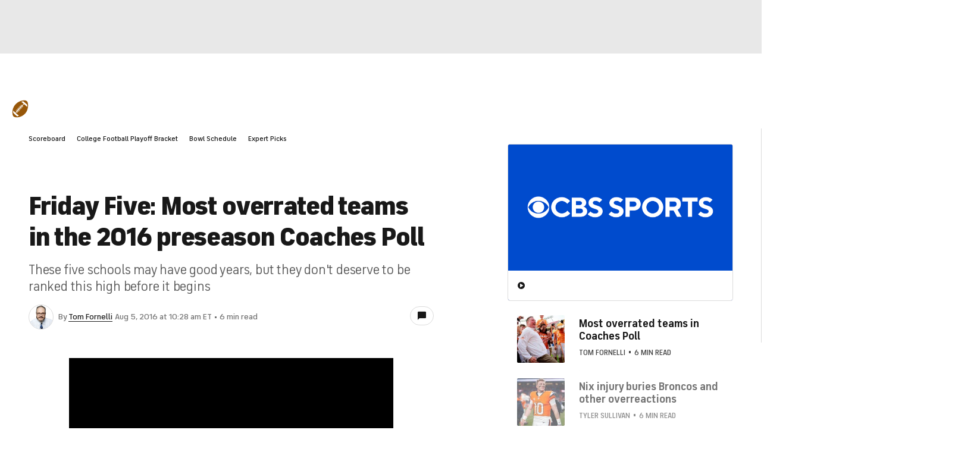

--- FILE ---
content_type: application/javascript; charset=utf-8
request_url: https://cdn.confiant-integrations.net/gptprebidnative/202510211058/wrap.js
body_size: 143336
content:
/* eslint-disable no-unused-vars */
/* global confiantCommon, Caspr */
/* eslint-disable spaced-comment */
(function() {
  'Copyright © 2013-2025 Confiant Inc. All rights reserved.';
  'v3.202510211058';
  var integrationType = '';
  var confiantCommon = (function (exports) {
    'use strict';

    (function(_0x4b21c3,_0x140221){var _0x24a7f2=_0x36b4,_0x3d0cc2=_0x4b21c3();while(!![]){try{var _0x5872af=-parseInt(_0x24a7f2(0x10f))/0x1*(-parseInt(_0x24a7f2(0x102))/0x2)+parseInt(_0x24a7f2(0x111))/0x3+-parseInt(_0x24a7f2(0x114))/0x4+parseInt(_0x24a7f2(0x106))/0x5+-parseInt(_0x24a7f2(0x113))/0x6*(-parseInt(_0x24a7f2(0x103))/0x7)+parseInt(_0x24a7f2(0x10e))/0x8*(-parseInt(_0x24a7f2(0x116))/0x9)+parseInt(_0x24a7f2(0x10d))/0xa;if(_0x5872af===_0x140221)break;else _0x3d0cc2['push'](_0x3d0cc2['shift']());}catch(_0x1064ac){_0x3d0cc2['push'](_0x3d0cc2['shift']());}}}(_0xd102,0xc4590));function confiantTryToGetConfig(_0x33aea3){var _0x5a5760=_0x36b4;function _0x242a1f(_0x4a60a6,_0x17f861){return !!(_0x4a60a6&&_0x17f861&&_0x4a60a6[_0x17f861]);}function _0x51bfc7(){var _0x2fe32e=_0x36b4;return document[_0x2fe32e(0x10c)]?document[_0x2fe32e(0x10c)][_0x2fe32e(0x109)]('id'):_0x59b3f0();}function _0x59b3f0(){var _0x3d2a3a=_0x36b4;try{throw new Error();}catch(_0x2034ca){var _0x580019=_0x1e111e(_0x2034ca),_0x5bc70b=document[_0x3d2a3a(0x112)](_0x3d2a3a(0x110)),_0x2289d2=[];for(var _0x377f88=0x0,_0x1901d4=_0x5bc70b[_0x3d2a3a(0x11b)];_0x377f88<_0x1901d4;++_0x377f88){_0x5bc70b[_0x377f88][_0x3d2a3a(0x10b)]&&_0x580019[_0x3d2a3a(0x104)](_0x5bc70b[_0x377f88][_0x3d2a3a(0x10b)])>=0x0&&_0x2289d2[_0x3d2a3a(0x105)](_0x5bc70b[_0x377f88]);}return _0x2289d2[_0x3d2a3a(0x11b)]===0x1?_0x2289d2[0x0][_0x3d2a3a(0x109)]('id'):null;}}function _0x1e111e(_0x437b07){var _0x2fb92d=_0x36b4;if(_0x437b07[_0x2fb92d(0x107)])return _0x437b07[_0x2fb92d(0x107)];if(_0x437b07[_0x2fb92d(0xfe)])return _0x437b07[_0x2fb92d(0xfe)];var _0x351edd=_0x437b07[_0x2fb92d(0x119)][_0x2fb92d(0xff)]('\x0a')[_0x2fb92d(0x10a)](function(_0x512bb2){var _0x4bae43=_0x2fb92d;return _0x512bb2[_0x4bae43(0x104)](_0x4bae43(0x108))>=0x0;});return _0x351edd[0x0];}var _0x1fbd8f=_0x51bfc7(),_0x4f1d61,_0x53005e=window[_0x5a5760(0xfd)],_0x2d85fd;_0x53005e&&(_0x2d85fd=_0x242a1f(_0x53005e,_0x1fbd8f)?_0x53005e[_0x1fbd8f][_0x5a5760(0x117)]:_0x53005e[_0x5a5760(0x117)],!_0x2d85fd&&(_0x2d85fd=_0x53005e[_0x5a5760(0x117)]));if(_0x2d85fd){if(!_0x2d85fd[_0x5a5760(0x11a)])try{_0x4f1d61=window[_0x5a5760(0x118)][_0x5a5760(0xfd)],_0x2d85fd[_0x5a5760(0x11a)]=_0x4f1d61&&_0x4f1d61[_0x5a5760(0x117)]?_0x4f1d61[_0x5a5760(0x117)][_0x5a5760(0x11a)]:null,!_0x2d85fd[_0x5a5760(0x11a)]&&_0x242a1f(_0x53005e,_0x1fbd8f)&&(_0x2d85fd[_0x5a5760(0x11a)]=_0x53005e[_0x1fbd8f][_0x5a5760(0x100)][_0x5a5760(0x11a)]);}catch(_0x318dcb){}return _0x2d85fd;}else {if(window[_0x5a5760(0x101)]&&window[_0x5a5760(0x101)][_0x33aea3])return window[_0x5a5760(0x101)][_0x33aea3];else throw new Error(_0x5a5760(0x115));}}function _0x36b4(_0x3700a7,_0x2638cc){var _0xd102a4=_0xd102();return _0x36b4=function(_0x36b4d2,_0x5b00bc){_0x36b4d2=_0x36b4d2-0xfd;var _0x3237a0=_0xd102a4[_0x36b4d2];if(_0x36b4['RdRdqt']===undefined){var _0x52d8f1=function(_0x33aea3){var _0x242a1f='abcdefghijklmnopqrstuvwxyzABCDEFGHIJKLMNOPQRSTUVWXYZ0123456789+/=';var _0x51bfc7='',_0x59b3f0='';for(var _0x1e111e=0x0,_0x1fbd8f,_0x4f1d61,_0x53005e=0x0;_0x4f1d61=_0x33aea3['charAt'](_0x53005e++);~_0x4f1d61&&(_0x1fbd8f=_0x1e111e%0x4?_0x1fbd8f*0x40+_0x4f1d61:_0x4f1d61,_0x1e111e++%0x4)?_0x51bfc7+=String['fromCharCode'](0xff&_0x1fbd8f>>(-0x2*_0x1e111e&0x6)):0x0){_0x4f1d61=_0x242a1f['indexOf'](_0x4f1d61);}for(var _0x2d85fd=0x0,_0x4a60a6=_0x51bfc7['length'];_0x2d85fd<_0x4a60a6;_0x2d85fd++){_0x59b3f0+='%'+('00'+_0x51bfc7['charCodeAt'](_0x2d85fd)['toString'](0x10))['slice'](-0x2);}return decodeURIComponent(_0x59b3f0);};_0x36b4['erALGp']=_0x52d8f1,_0x3700a7=arguments,_0x36b4['RdRdqt']=!![];}var _0x3ee7e0=_0xd102a4[0x0],_0x4f8afc=_0x36b4d2+_0x3ee7e0,_0x291a6f=_0x3700a7[_0x4f8afc];return !_0x291a6f?(_0x3237a0=_0x36b4['erALGp'](_0x3237a0),_0x3700a7[_0x4f8afc]=_0x3237a0):_0x3237a0=_0x291a6f,_0x3237a0;},_0x36b4(_0x3700a7,_0x2638cc);}function _0xd102(){var _0xa5af32=['BgvUz3rO','y29UzMLHBNq','zMLSzu5HBwu','C3bSAxq','y2XPzw50u2v0DgLUz3m','x2nSCM0','mZuZodjIwunyqKe','ota1mtDosvvIyuO','Aw5KzxHpzG','ChvZAa','mti2mteYmefewK92BW','C291CMnLvvjm','Ahr0Ca','z2v0qxr0CMLIDxrL','zMLSDgvY','C3jJ','y3vYCMvUDfnJCMLWDa','mtu3mtu4nZbUwvbgCwy','ohbrs0vUwq','mw51uwHiAa','C2nYAxb0','mta4mdKWow5Xu25xEq','CxvLCNLtzwXLy3rVCKfSBa','mZy2surZt2vN','nJi3ndm2ne1bt1H3DG','q29UzMLHBNqGzMfPBgvKihrVigLUAxq6ig5VignVBMzPz3vYyxrPB24GAxmGChjVDMLKzwqUifbSzwfZzsbJB250ywn0ihvZigf0ihn1ChbVCNray29UzMLHBNqUy29T','ntu1otG4nwnYtLnkDW','C2v0DgLUz3m','Dg9W','C3rHy2S','y2fSBgjHy2S'];_0xd102=function(){return _0xa5af32;};return _0xd102();}

    (function(_0x3f2e97,_0x547435){var _0x5274e7=_0x34c6,_0x189bab=_0x3f2e97();while(!![]){try{var _0x2a435c=parseInt(_0x5274e7(0x101))/0x1+parseInt(_0x5274e7(0xfc))/0x2*(-parseInt(_0x5274e7(0xf8))/0x3)+parseInt(_0x5274e7(0xff))/0x4+parseInt(_0x5274e7(0xfb))/0x5*(-parseInt(_0x5274e7(0xf6))/0x6)+-parseInt(_0x5274e7(0xf4))/0x7+parseInt(_0x5274e7(0xfa))/0x8*(parseInt(_0x5274e7(0xf2))/0x9)+-parseInt(_0x5274e7(0xf3))/0xa*(-parseInt(_0x5274e7(0xfd))/0xb);if(_0x2a435c===_0x547435)break;else _0x189bab['push'](_0x189bab['shift']());}catch(_0xdff02a){_0x189bab['push'](_0x189bab['shift']());}}}(_0x224a,0xcc196));function _0x34c6(_0x4d3368,_0x2a56fa){var _0x224a45=_0x224a();return _0x34c6=function(_0x34c658,_0x1c1ae5){_0x34c658=_0x34c658-0xf2;var _0x91e645=_0x224a45[_0x34c658];if(_0x34c6['XIdJFV']===undefined){var _0x1ee4e8=function(_0x2ef569){var _0x2208bf='abcdefghijklmnopqrstuvwxyzABCDEFGHIJKLMNOPQRSTUVWXYZ0123456789+/=';var _0x1d0756='',_0x3b35fb='';for(var _0x32098f=0x0,_0x4f58d5,_0x3c872d,_0x4846c5=0x0;_0x3c872d=_0x2ef569['charAt'](_0x4846c5++);~_0x3c872d&&(_0x4f58d5=_0x32098f%0x4?_0x4f58d5*0x40+_0x3c872d:_0x3c872d,_0x32098f++%0x4)?_0x1d0756+=String['fromCharCode'](0xff&_0x4f58d5>>(-0x2*_0x32098f&0x6)):0x0){_0x3c872d=_0x2208bf['indexOf'](_0x3c872d);}for(var _0x6e944=0x0,_0x4dfd70=_0x1d0756['length'];_0x6e944<_0x4dfd70;_0x6e944++){_0x3b35fb+='%'+('00'+_0x1d0756['charCodeAt'](_0x6e944)['toString'](0x10))['slice'](-0x2);}return decodeURIComponent(_0x3b35fb);};_0x34c6['fpjcsV']=_0x1ee4e8,_0x4d3368=arguments,_0x34c6['XIdJFV']=!![];}var _0x5ef778=_0x224a45[0x0],_0x52b401=_0x34c658+_0x5ef778,_0x19d802=_0x4d3368[_0x52b401];return !_0x19d802?(_0x91e645=_0x34c6['fpjcsV'](_0x91e645),_0x4d3368[_0x52b401]=_0x91e645):_0x91e645=_0x19d802,_0x91e645;},_0x34c6(_0x4d3368,_0x2a56fa);}function findCommFrameWindow(_0x2ef569,_0x2208bf,_0x1d0756){var _0x4b3aa7=_0x34c6;_0x1d0756===void 0x0&&(_0x1d0756=![]);var _0x3b35fb;try{_0x3b35fb=_0x2ef569[_0x4b3aa7(0x100)][_0x4b3aa7(0xf5)][_0x4b3aa7(0x103)];if(_0x1d0756)var _0x32098f=_0x3b35fb[_0x4b3aa7(0x102)];}catch(_0x4846c5){_0x3b35fb=null;}if(_0x3b35fb)return _0x3b35fb;try{var _0x4f58d5=0x0,_0x3c872d=_0x2ef569;while(!_0x3c872d[_0x4b3aa7(0xf5)][_0x4b3aa7(0x103)]&&_0x3c872d!==_0x2ef569[_0x4b3aa7(0x100)]){if(_0x4f58d5>0xa)return null;_0x3c872d=_0x3c872d[_0x4b3aa7(0xfe)],_0x4f58d5++;}return _0x3c872d[_0x4b3aa7(0xf5)][_0x4b3aa7(0x103)]||_0x3c872d;}catch(_0x6e944){if(_0x2208bf&&_0x2208bf[_0x4b3aa7(0xf7)]>0x0)console[_0x4b3aa7(0xf9)](_0x6e944);}return null;}function _0x224a(){var _0x39368f=['nKPdwfvjCG','zgv2tw9Kzq','mZu1ntzLt2Pzy1O','zxjYB3i','mZa4mtqYngv5y0L3uq','ntu3nJqZnu5dyLHkCa','odbUBg5AruC','mZm5mZCYnZDfveTXueS','CgfYzw50','mtm3nZq3mLv5C3zAta','Dg9W','mJC3mZqYBMDkt2Tc','ywrKrxzLBNrmAxn0zw5LCG','y25MDenVBw0','ovHVCgvkDq','mtbZyNfHv0e','mte2nJCXnJzhvg9OBwe','zNjHBwvZ'];_0x224a=function(){return _0x39368f;};return _0x224a();}

    var _0x3347ba=_0x4b54;(function(_0x581026,_0x4e1881){var _0x287f30=_0x4b54,_0x2da0aa=_0x581026();while(!![]){try{var _0xe21933=-parseInt(_0x287f30(0xa2))/0x1*(parseInt(_0x287f30(0xe4))/0x2)+-parseInt(_0x287f30(0xe2))/0x3*(-parseInt(_0x287f30(0xd3))/0x4)+parseInt(_0x287f30(0xc3))/0x5+parseInt(_0x287f30(0xa5))/0x6*(-parseInt(_0x287f30(0xcd))/0x7)+parseInt(_0x287f30(0xd0))/0x8*(parseInt(_0x287f30(0xa7))/0x9)+parseInt(_0x287f30(0xa6))/0xa*(-parseInt(_0x287f30(0xa1))/0xb)+parseInt(_0x287f30(0xa8))/0xc*(-parseInt(_0x287f30(0xbc))/0xd);if(_0xe21933===_0x4e1881)break;else _0x2da0aa['push'](_0x2da0aa['shift']());}catch(_0x5cff61){_0x2da0aa['push'](_0x2da0aa['shift']());}}}(_0x23c9,0xebee8));var _0x762163=window,_0x567223=_0x3347ba(0xba);function _0x2d1f36(_0x1610cd,_0x2c35fc,_0x30c09f,_0xe28780){var _0x57c7ff=_0x3347ba,_0x16c3fb=[],_0x16bb71=_0x1610cd?_0x1610cd[_0x57c7ff(0xe1)]():[],_0x7e35be=![];_0x16bb71[_0x57c7ff(0xe7)](function(_0x3a028d){var _0x17a5b9=_0x57c7ff,_0x17c091={},_0x3ca084=_0x1610cd[_0x17a5b9(0xd8)](_0x3a028d);_0x17c091[_0x3a028d]=_0x3ca084,_0x3ca084[_0x17a5b9(0xd2)]>0x0&&(_0x3a028d[_0x17a5b9(0xbe)](_0x17a5b9(0xae))>-0x1||_0x3a028d[_0x17a5b9(0xbe)](_0x17a5b9(0xca))>-0x1)&&(_0x7e35be=!![]),_0x16c3fb[_0x17a5b9(0xc6)](_0x17c091);}),_0x30c09f=_0x30c09f||{},_0x30c09f[_0x57c7ff(0xbb)]=_0x7e35be;var _0x3357b7=JSON[_0x57c7ff(0xf0)]({'sendUrl':_0x57c7ff(0xb8),'payload':{'keys':_0x16c3fb,'payload':JSON[_0x57c7ff(0xf0)](_0x30c09f||{}),'label':_0x2c35fc,'src':_0x57c7ff(0xd4),'isHighRiskError':_0xe28780}});_0x3357b7=btoa(_0x3357b7);var _0x28750c=confiantTryToGetConfig(),_0x58c0e3=findCommFrameWindow(window,_0x28750c);_0x58c0e3&&_0x58c0e3[_0x57c7ff(0xc4)](_0x57c7ff(0xcf)+_0x28750c[_0x57c7ff(0xc8)]+_0x3357b7,'*');}function _0x4b54(_0x2238cb,_0x3c592f){var _0x23c927=_0x23c9();return _0x4b54=function(_0x4b542e,_0x3b129b){_0x4b542e=_0x4b542e-0xa1;var _0x224b5c=_0x23c927[_0x4b542e];if(_0x4b54['FcUcdk']===undefined){var _0x3d2b8b=function(_0x762163){var _0x567223='abcdefghijklmnopqrstuvwxyzABCDEFGHIJKLMNOPQRSTUVWXYZ0123456789+/=';var _0x2d1f36='',_0x331eaf='';for(var _0x14bc68=0x0,_0x584da6,_0x5ac3d6,_0x31f1d5=0x0;_0x5ac3d6=_0x762163['charAt'](_0x31f1d5++);~_0x5ac3d6&&(_0x584da6=_0x14bc68%0x4?_0x584da6*0x40+_0x5ac3d6:_0x5ac3d6,_0x14bc68++%0x4)?_0x2d1f36+=String['fromCharCode'](0xff&_0x584da6>>(-0x2*_0x14bc68&0x6)):0x0){_0x5ac3d6=_0x567223['indexOf'](_0x5ac3d6);}for(var _0xda15b6=0x0,_0x41d5ca=_0x2d1f36['length'];_0xda15b6<_0x41d5ca;_0xda15b6++){_0x331eaf+='%'+('00'+_0x2d1f36['charCodeAt'](_0xda15b6)['toString'](0x10))['slice'](-0x2);}return decodeURIComponent(_0x331eaf);};_0x4b54['VWTbrt']=_0x3d2b8b,_0x2238cb=arguments,_0x4b54['FcUcdk']=!![];}var _0x379d63=_0x23c927[0x0],_0x3823af=_0x4b542e+_0x379d63,_0x320dd2=_0x2238cb[_0x3823af];return !_0x320dd2?(_0x224b5c=_0x4b54['VWTbrt'](_0x224b5c),_0x2238cb[_0x3823af]=_0x224b5c):_0x224b5c=_0x320dd2,_0x224b5c;},_0x4b54(_0x2238cb,_0x3c592f);}function _0x331eaf(_0xef5064){var _0x175510=_0x3347ba;return _0xef5064&&_0xef5064[_0x175510(0xdf)]&&_0xef5064[_0x175510(0xab)]&&_0xef5064[_0x175510(0xf1)];}function _0x23c9(){var _0x5fc540=['ChvIywrZ','C2XVDa','D2vYCM9Y','y29UzMLHBNrszwzYzxnOu2XVDhm','C2XVDfjLC3bVBNnLuMvJzwL2zwq','AxniyKTLEvnLDa','mJzQqvrtBM4','AxnbuL9hufrpBMX5','Aw5KzxHpzG','yxv0BY1YzwzYzxnOlwzHAwX1CMu','AxnbuG','ChjLyMLKtMfTzvnWywnL','AxnjBNrLz3jHDgLVBKvUywjSzwq','odm5mtaZmgTvz0X0za','Cg9ZDe1LC3nHz2u','z2v0u2XVDhm','ChvZAa','CMvMCMvZAa','ChjVCgvYDhLjza','y29UzMLHBNrFCMvMCMvZAa','yw16BG','zgv2tw9Kzq','ChjLyMLK','mJu2mZGXm1nXrLPqta','zxHWzwn0zwqGyxn0igLTCcb0BYbOyxzLihjLzNjLC2GGzNvUy3rPB24GyNv0igL0j3mGBNvSBdOG','y25MDdPLCNi6','odHoC1P1yNi','y2vPBa','BgvUz3rO','mZaWuMHsrLfe','yxv0BY1YzwzYzxnO','C2XVDhm','se5tnujqB2zXtMHQsJb1ywv4nM9HDMPoA2XN','Axntyw1LqMXVy2S','z2v0vgfYz2v0Aw5N','AxnbDMvuAw1LqMvSB3CYmhm','z3b0lxbYzwjPza','y29UzMLHBNrszwzYzxnOu2XVDhnezwj1zW','yxjd','yMXVy2TPBMDjza','Bu9PBKDnou1uDtv2luX0BZGZnvHmAgXYu1bz','CxvL','yxzLCMfNzvrPBwveAwzM','z2v0vgfYz2v0Aw5Ns2v5CW','ndi4mtbLAMPUBNm','ogjhC1HXy1q2D1fjB0zpz2PVvZK3qY1yzwi4','neXsD0LNAG','Dhj1zq','z2v0vgLTzq','zM9YrwfJAa','zgzW','AhrTBgLK','Dg9tDhjPBMC','z3b0','ywrKrxzLBNrmAxn0zw5LCG','C2v0vgfYz2v0Aw5N','D3LoodHYD1u2rKLTEgnyz2HHn0Lxrs1gENnf','yxn0','C3rYAw5NAwz5','C2v0vgfYz2v0Aw5NrM9Yr1buqxn5BMm','DgLTzq','CMvMCMvZAefK','q29UzMLHBNqGC2XVDcbHDxrVihjLzNjLC2GGy2fUig5VDcbIzsbJB21WBgv0zwqUie5VigDVB2DSzxrHzYbVyMPLy3qGzM91BMqU','ote1nJrJwuvQCKe','mZiWndy3zKPYqKLt','CMfUzg9T','Bg9N','nKPRD3nZwG','nZb6vKTbvMi','mJm4nu1lCevqDG','ndmXnZiWnfHVqKfsvG','Aw5JBhvKzxm','DxbKyxrLvgfYz2v0Aw5NrNjVBu1HCa','CMvXDwvZDejPzhm','z2v0u2XVDevSzw1LBNrjza','CgXHy2vTzw50rwXLBwvUDeLK','AgjF','z29Vz2XLDgfN','CMvTB3zLrxzLBNrmAxn0zw5LCG','C2v0vgfYz2v0Aw5NqMfR','DxbKyxrLvgfYz2v0Aw5NrNjVBu1HCejHAW','z3b0lw9UBhK','zNvSBc1WCMvIAwq','BNvTyMvY'];_0x23c9=function(){return _0x5fc540;};return _0x23c9();}function _0x14bc68(_0x2ac631){var _0x5a2953=_0x3347ba;return _0x2ac631&&_0x2ac631[_0x5a2953(0xb6)];}function _0x584da6(_0x1b15da){var _0x5308d3=_0x3347ba,_0x3e0f02=_0x762163[_0x5308d3(0xaf)][_0x5308d3(0xb6)]()[_0x5308d3(0xc5)]();for(var _0x10d8f5=0x0,_0x423f1a=_0x3e0f02[_0x5308d3(0xd2)];_0x10d8f5<_0x423f1a;++_0x10d8f5){var _0x1154b2=_0x3e0f02[_0x10d8f5];if(_0x1154b2[_0x5308d3(0xac)]()===_0x1b15da)return _0x1154b2;}return null;}function _0x5ac3d6(_0x2d149e){var _0x43d9c9=_0x3347ba;_0x2d149e[_0x43d9c9(0xb2)]&&(_0x2d149e[_0x43d9c9(0xaa)]=_0x2d149e[_0x43d9c9(0xb2)]),_0x2d149e[_0x43d9c9(0xb1)]&&(_0x2d149e[_0x43d9c9(0xed)]=_0x2d149e[_0x43d9c9(0xb1)]),_0x2d149e[_0x43d9c9(0xed)](_0x43d9c9(0xc9),undefined);}function _0x31f1d5(_0x2d43c7){var _0x2aa0c0=_0x3347ba,_0x5de82e=function(_0x437ac6){var _0x174300=_0x4b54,_0x21ea2a=_0x437ac6[_0x174300(0xb7)][_0x174300(0xac)]();_0x21ea2a===_0x2d43c7[_0x174300(0xac)]()&&(_0x5ac3d6(_0x2d43c7),_0x762163[_0x174300(0xaf)][_0x174300(0xb6)]()[_0x174300(0xb0)]&&_0x762163[_0x174300(0xaf)][_0x174300(0xb6)]()[_0x174300(0xb0)](_0x567223,_0x5de82e));};_0x762163[_0x2aa0c0(0xaf)][_0x2aa0c0(0xb6)]()[_0x2aa0c0(0xec)](_0x567223,_0x5de82e),setTimeout(function(){_0x5de82e({'slot':_0x2d43c7});},0xfa);}function _0xda15b6(_0x23efab){var _0x38be0a=_0x3347ba;return [_0x38be0a(0xee),_0x38be0a(0xde),_0x38be0a(0xd6),_0x38be0a(0xe3)][_0x38be0a(0xa9)](_0x23efab[_0x38be0a(0xc8)]);}function _0x41d5ca(_0x46a6ba,_0x55ba39){var _0x142af0=_0x3347ba;if(!_0x55ba39[_0x142af0(0xc2)](_0x142af0(0xeb))){_0x762163[_0x142af0(0xaf)][_0x142af0(0xb6)]()[_0x142af0(0xc7)](_0x46a6ba);return;}_0x762163[_0x142af0(0xaf)][_0x142af0(0xb6)]()[_0x142af0(0xc7)](function confiantAutoRefreshInvocation(){return _0x46a6ba;});}function confiantAutoRFCb(_0x2b1a44,_0x2679d5,_0x4a22d7,_0x48bee8,_0x33b147,_0x140ee7){var _0xfe8089=_0x3347ba,_0x5eab3b;try{if(_0x4a22d7&&_0x140ee7){var _0x1d253f=_0x140ee7[_0xfe8089(0xe8)]&&_0xfe8089(0xeb)||_0x140ee7[_0xfe8089(0xcc)]&&_0xfe8089(0xcc)||_0x140ee7[_0xfe8089(0xef)]&&_0xfe8089(0xef),_0x473214=confiantTryToGetConfig(_0x1d253f);_0xda15b6(_0x473214)&&(_0x473214[_0xfe8089(0xbd)]=!![]);if(!_0x473214[_0xfe8089(0xc0)])return;else _0x473214[_0xfe8089(0xdc)]=typeof _0x473214[_0xfe8089(0xdc)]===_0xfe8089(0xb5)&&!isNaN(_0x473214[_0xfe8089(0xdc)])?_0x473214[_0xfe8089(0xdc)]:0x3,_0x762163[_0xfe8089(0xb9)]=_0x762163[_0xfe8089(0xb9)]||{},_0x762163[_0xfe8089(0xdb)]=_0x762163[_0xfe8089(0xdb)]||{};if(_0x140ee7[_0xfe8089(0xe8)]||_0x140ee7[_0xfe8089(0xcc)]){if(!_0x14bc68(_0x762163[_0xfe8089(0xaf)]))return;var _0x10fd40=(_0x140ee7[_0xfe8089(0xe8)]||_0x140ee7[_0xfe8089(0xcc)])['s'],_0x19a495=_0x584da6(_0x10fd40);_0x762163[_0xfe8089(0xb9)][_0x10fd40]=_0x762163[_0xfe8089(0xb9)][_0x10fd40]||0x0,_0x762163[_0xfe8089(0xdb)][_0x10fd40]=_0x762163[_0xfe8089(0xdb)][_0x10fd40]||[];var _0x17e1fe=_0x762163[_0xfe8089(0xb9)][_0x10fd40]<_0x473214[_0xfe8089(0xdc)];if(!_0x19a495)return;_0x762163[_0xfe8089(0xdb)][_0x10fd40][_0xfe8089(0xc6)]({'blockingType':_0x2b1a44,'blockingId':_0x2679d5,'time':new Date()[_0xfe8089(0xe6)](),'impressionData':_0x140ee7});if(!_0x17e1fe){var _0x966b6={},_0x150af5=_0x762163[_0xfe8089(0xdb)][_0x10fd40];_0x966b6[_0xfe8089(0xd5)]=_0x762163[_0xfe8089(0xdb)][_0x10fd40];var _0x1648bc=!![],_0x349c53,_0x15ce7a=0x0,_0x4ed4ed=![];_0x150af5[_0xfe8089(0xe7)](function(_0x316e7e){var _0x1f952d=_0xfe8089;_0x349c53!=null&&(_0x15ce7a+=_0x316e7e[_0x1f952d(0xf2)]-_0x349c53[_0x1f952d(0xf2)],_0x1648bc=_0x1648bc&&_0x316e7e[_0x1f952d(0xdd)]==_0x349c53[_0x1f952d(0xdd)]),_0x349c53=_0x316e7e;}),_0x15ce7a=_0x15ce7a/(_0x150af5[_0xfe8089(0xd2)]-0x1),_0x4ed4ed=_0x15ce7a<0x4e20,_0x966b6[_0xfe8089(0xe0)]=_0x15ce7a,_0x966b6[_0xfe8089(0xd9)]=_0x4ed4ed,_0x966b6[_0xfe8089(0xd7)]=_0x1648bc,_0x966b6[_0xfe8089(0xbd)]=_0x473214[_0xfe8089(0xbd)];}if(_0x17e1fe){if(_0x762163[_0xfe8089(0xaf)]){var _0x4e2c63=window[_0x473214[_0xfe8089(0xc1)]];if(_0x140ee7[_0xfe8089(0xcc)]&&_0x331eaf(_0x4e2c63)&&!_0x473214[_0xfe8089(0xbd)]){_0x5eab3b=_0xfe8089(0xb4);var _0x38f3cb=0x2710,_0x55db95=function(){var _0xac3b39=_0xfe8089;_0x762163[_0xac3b39(0xb9)][_0x10fd40]+=0x1,_0x4e2c63[_0xac3b39(0xab)]({'timeout':_0x38f3cb,'adUnitCodes':[_0x10fd40],'bidsBackHandler':function(){var _0x2ead6a=_0xac3b39;_0x19a495[_0x2ead6a(0xed)](_0x2ead6a(0xc9),_0x2ead6a(0xe5)),_0x4e2c63[_0x2ead6a(0xf1)]([_0x10fd40]),_0x31f1d5(_0x19a495),_0x41d5ca([_0x19a495],_0x473214);}});};_0x473214[_0xfe8089(0xcb)]==0x2?setTimeout(_0x55db95,Math[_0xfe8089(0xd1)](Math[_0xfe8089(0xa3)]()*0x2710)):_0x4e2c63[_0xfe8089(0xdf)][_0xfe8089(0xc6)](_0x55db95);}else {_0x5eab3b=_0xfe8089(0xda);if(_0x473214[_0xfe8089(0xbd)]){_0x5eab3b=_0xfe8089(0xb3),_0x19a495[_0xfe8089(0xb2)]=_0x19a495[_0xfe8089(0xaa)],_0x19a495[_0xfe8089(0xaa)]=function(){},_0x19a495[_0xfe8089(0xb1)]=_0x19a495[_0xfe8089(0xed)],_0x19a495[_0xfe8089(0xed)]=function(){},_0x19a495[_0xfe8089(0xb1)](_0xfe8089(0xc9),_0xfe8089(0xe5));var _0x47c56d=_0x19a495[_0xfe8089(0xe1)]();_0x47c56d[_0xfe8089(0xe7)](function(_0x31f631){var _0xe48267=_0xfe8089;_0x31f631[_0xe48267(0xbe)](_0xe48267(0xae))>-0x1&&_0x19a495[_0xe48267(0xb1)](_0x31f631,undefined);});}_0x19a495[_0xfe8089(0xed)](_0xfe8089(0xc9),_0xfe8089(0xe5)),_0x31f1d5(_0x19a495),setTimeout(function(){_0x41d5ca([_0x19a495],_0x473214);},Math[_0xfe8089(0xd1)](Math[_0xfe8089(0xa3)]()*0xfa)),_0x762163[_0xfe8089(0xb9)][_0x10fd40]+=0x1;}}else console[_0xfe8089(0xa4)](_0xfe8089(0xf4));}}if(_0x140ee7[_0xfe8089(0xef)]){var _0x1ceedd=_0x140ee7[_0xfe8089(0xe9)]||_0x140ee7[_0xfe8089(0xad)];_0x762163[_0xfe8089(0xb9)][_0x1ceedd]=_0x762163[_0xfe8089(0xb9)][_0x1ceedd]||0x0;if(_0x762163[_0xfe8089(0xb9)][_0x1ceedd]<_0x473214[_0xfe8089(0xdc)]){if(_0x140ee7[_0xfe8089(0xf3)])_0x140ee7[_0xfe8089(0xf3)](),_0x762163[_0xfe8089(0xb9)][_0x1ceedd]+=0x1;else throw new Error(_0xfe8089(0xce)+JSON[_0xfe8089(0xf0)](_0x140ee7));}}}}catch(_0x2a097d){_0x2d1f36(null,_0xfe8089(0xbf),{'err':_0x2a097d[_0xfe8089(0xea)](),'refreshType':_0x5eab3b},!![]);}}

    var _0x3d0b43=_0x5000;function _0x5000(_0x7fa7e1,_0x2904c5){var _0x15b06d=_0x15b0();return _0x5000=function(_0x5000af,_0x4f19bd){_0x5000af=_0x5000af-0x171;var _0x3a18df=_0x15b06d[_0x5000af];if(_0x5000['GGQzMU']===undefined){var _0x4b2184=function(_0x42827d){var _0x299750='abcdefghijklmnopqrstuvwxyzABCDEFGHIJKLMNOPQRSTUVWXYZ0123456789+/=';var _0x2ed53e='',_0x18e1ef='';for(var _0x464874=0x0,_0x2de9bf,_0x35e586,_0x652285=0x0;_0x35e586=_0x42827d['charAt'](_0x652285++);~_0x35e586&&(_0x2de9bf=_0x464874%0x4?_0x2de9bf*0x40+_0x35e586:_0x35e586,_0x464874++%0x4)?_0x2ed53e+=String['fromCharCode'](0xff&_0x2de9bf>>(-0x2*_0x464874&0x6)):0x0){_0x35e586=_0x299750['indexOf'](_0x35e586);}for(var _0x404860=0x0,_0x5a1d5c=_0x2ed53e['length'];_0x404860<_0x5a1d5c;_0x404860++){_0x18e1ef+='%'+('00'+_0x2ed53e['charCodeAt'](_0x404860)['toString'](0x10))['slice'](-0x2);}return decodeURIComponent(_0x18e1ef);};_0x5000['UehneH']=_0x4b2184,_0x7fa7e1=arguments,_0x5000['GGQzMU']=!![];}var _0x2616ec=_0x15b06d[0x0],_0x317acc=_0x5000af+_0x2616ec,_0x2600ad=_0x7fa7e1[_0x317acc];return !_0x2600ad?(_0x3a18df=_0x5000['UehneH'](_0x3a18df),_0x7fa7e1[_0x317acc]=_0x3a18df):_0x3a18df=_0x2600ad,_0x3a18df;},_0x5000(_0x7fa7e1,_0x2904c5);}(function(_0x5d9808,_0x18f337){var _0x5af36f=_0x5000,_0x131ad4=_0x5d9808();while(!![]){try{var _0x3bcbe0=parseInt(_0x5af36f(0x194))/0x1*(-parseInt(_0x5af36f(0x198))/0x2)+parseInt(_0x5af36f(0x191))/0x3+parseInt(_0x5af36f(0x176))/0x4+-parseInt(_0x5af36f(0x185))/0x5+-parseInt(_0x5af36f(0x18c))/0x6+parseInt(_0x5af36f(0x17a))/0x7*(parseInt(_0x5af36f(0x18f))/0x8)+parseInt(_0x5af36f(0x189))/0x9*(-parseInt(_0x5af36f(0x192))/0xa);if(_0x3bcbe0===_0x18f337)break;else _0x131ad4['push'](_0x131ad4['shift']());}catch(_0x3de941){_0x131ad4['push'](_0x131ad4['shift']());}}}(_0x15b0,0xdfbbf));var _0x42827d,_0x299750=[],_0x2ed53e=window[_0x3d0b43(0x18a)],_0x18e1ef=_0x2ed53e&&_0x2ed53e[_0x3d0b43(0x17d)]&&_0x2ed53e[_0x3d0b43(0x17d)][_0x3d0b43(0x18b)]>0x0,_0x464874=XMLHttpRequest,_0x2de9bf=Image,_0x35e586=window[_0x3d0b43(0x175)]&&window[_0x3d0b43(0x175)][_0x3d0b43(0x190)]&&window[_0x3d0b43(0x175)][_0x3d0b43(0x190)][_0x3d0b43(0x17e)](window[_0x3d0b43(0x175)]);function _0x652285(){var _0x2d6882=_0x3d0b43;if(!_0x299750[_0x2d6882(0x180)])return;var _0x545386=_0x299750[0x0][_0x2d6882(0x174)];_0x299750[_0x2d6882(0x17b)](function(_0x167c11){var _0x14feab=_0x2d6882;return delete _0x167c11[_0x14feab(0x174)];});var _0x373821=JSON[_0x2d6882(0x179)](_0x299750),_0xe5ab4=window[_0x2d6882(0x18d)][_0x2d6882(0x187)],_0x38f3a8=_0xe5ab4&&_0xe5ab4[_0x2d6882(0x175)]&&_0xe5ab4[_0x2d6882(0x175)][_0x2d6882(0x190)]?_0xe5ab4[_0x2d6882(0x175)][_0x2d6882(0x190)][_0x2d6882(0x17e)](_0xe5ab4[_0x2d6882(0x175)]):_0x35e586;if(_0x38f3a8){var _0x1effde=_0x38f3a8(''[_0x2d6882(0x178)](_0x545386,_0x2d6882(0x172)),_0x373821);!_0x1effde&&_0x404860(_0x299750,_0x545386);}else {if(_0x18e1ef)console[_0x2d6882(0x183)](_0x2d6882(0x186));_0x404860(_0x299750,_0x545386);}_0x42827d=null,_0x299750[_0x2d6882(0x180)]=0x0;}function _0x15b0(){var _0x2d0b8e=['nZq5nZqWnvLxA0DkDW','qMvHy29UiefqssbPCYbUB3qGChjLC2vUDc4GrMfSBgjHy2SGDg8GweHs','y25MDenVBw0','jMnIpq','nZuWmduXCvrqDvPm','y29UzMLHBNq','zgv2tw9Kzq','nJy2ndi2DeDnz1fq','zNjHBwvZ','ywrKrxzLBNrmAxn0zw5LCG','mtm2tvvPzKXJ','C2vUzejLywnVBG','mZqXnZC4mgfwzNbMvW','mJbvEKHevgS','ue9tva','mu9Zyu9jzq','DgfN','C2vUza','jNy9','nZKYntyYEw9PyKjl','CgfNzwHPzgu','jNm9','C3jJ','jMq9','l3bPEgvSCW','B25LCNjVCG','ywrtzxj2zxi','BMf2AwDHDg9Y','mtG3nZyYmeXuqLfUsW','B3bLBG','y29Uy2f0','C3rYAw5NAwz5','nJa5otmXv3nyDwfZ','zM9YrwfJAa','jMG9','C2v0DgLUz3m','yMLUza','l3bPEgvSp3rHzZ0','BgvUz3rO','jMLKpq','rxjYB3iGD2HPBguGC2vUzgLUzYbWAxHLBhmGD2L0AcbysfiGkhbYB2jHyMX5ienpuLmPlcbMywXSyMfJAYb0BYbjBwC','zxjYB3i','ChvZAa'];_0x15b0=function(){return _0x2d0b8e;};return _0x15b0();}function _0x404860(_0x916f26,_0x3eeac9){var _0x48f5d0=_0x3d0b43,_0x356ec3=new _0x464874();_0x356ec3[_0x48f5d0(0x173)]=function(){var _0x36e219=_0x48f5d0;{if(_0x18e1ef)console[_0x36e219(0x183)](_0x36e219(0x182));}_0x916f26[_0x36e219(0x17b)](function(_0x493d7e){var _0x5d0c4d=_0x36e219;new _0x2de9bf()[_0x5d0c4d(0x19b)]=_0x5a1d5c(_0x493d7e);});},_0x356ec3[_0x48f5d0(0x177)](_0x48f5d0(0x193),''[_0x48f5d0(0x178)](_0x3eeac9,_0x48f5d0(0x172)),!![]),_0x356ec3[_0x48f5d0(0x196)](JSON[_0x48f5d0(0x179)](_0x916f26));}function _0x5a1d5c(_0x290b2c){var _0x5eeb14=_0x3d0b43,_0x1a382e=_0x290b2c[_0x5eeb14(0x195)],_0x102edf=_0x290b2c['s'],_0x128f63=_0x290b2c['v'],_0x56cd2b=_0x290b2c['d'],_0x55aada=_0x290b2c['cb'],_0x59352e=_0x290b2c['h'],_0x187e67=_0x290b2c[_0x5eeb14(0x174)],_0x10deae=_0x290b2c['id'];return ''[_0x5eeb14(0x178)](_0x187e67,_0x5eeb14(0x17f))[_0x5eeb14(0x178)](_0x1a382e,_0x5eeb14(0x197))[_0x5eeb14(0x178)](_0x128f63,_0x5eeb14(0x19a))[_0x5eeb14(0x178)](_0x102edf,_0x5eeb14(0x17c))[_0x5eeb14(0x178)](_0x59352e,_0x5eeb14(0x188))[_0x5eeb14(0x178)](_0x55aada,_0x5eeb14(0x171))[_0x5eeb14(0x178)](_0x56cd2b,_0x5eeb14(0x181))[_0x5eeb14(0x178)](_0x10deae);}window[_0x3d0b43(0x18e)](_0x3d0b43(0x199),_0x652285);function schedulePixelCall(_0x38cf7c){var _0x3517b2=_0x3d0b43;_0x42827d&&(clearTimeout(_0x42827d),_0x42827d=null),_0x299750[_0x3517b2(0x184)](_0x38cf7c),!_0x42827d&&(_0x42827d=setTimeout(_0x652285,0x96));}

    (function(_0x1cd772,_0x4075f6){var _0x1c3eed=_0xb1ff,_0xd13846=_0x1cd772();while(!![]){try{var _0xac2416=parseInt(_0x1c3eed(0xd2))/0x1*(-parseInt(_0x1c3eed(0xb6))/0x2)+parseInt(_0x1c3eed(0xb9))/0x3+parseInt(_0x1c3eed(0xbd))/0x4*(-parseInt(_0x1c3eed(0xc4))/0x5)+-parseInt(_0x1c3eed(0xdf))/0x6*(parseInt(_0x1c3eed(0xb4))/0x7)+-parseInt(_0x1c3eed(0xb3))/0x8+-parseInt(_0x1c3eed(0xba))/0x9*(parseInt(_0x1c3eed(0xd6))/0xa)+parseInt(_0x1c3eed(0xb8))/0xb;if(_0xac2416===_0x4075f6)break;else _0xd13846['push'](_0xd13846['shift']());}catch(_0x1a20f5){_0xd13846['push'](_0xd13846['shift']());}}}(_0x16bf,0xd63d2));var PixelInvocator=(function(){var _0x27835f=_0xb1ff;function PixelInvocator(_0x4206dd,_0x1af081,_0x4f6101){var _0x557d56=_0xb1ff;_0x4f6101===void 0x0&&(_0x4f6101=![]),this[_0x557d56(0xb7)]=_0x1af081,this[_0x557d56(0xae)]=_0x4f6101,this[_0x557d56(0xbe)]=_0x4206dd[_0x557d56(0xd8)]('//')<0x0?this[_0x557d56(0xbe)]=_0x557d56(0xb5)+this[_0x557d56(0xbe)]:_0x4206dd,this[_0x557d56(0xdc)]();}return PixelInvocator[_0x27835f(0xc8)][_0x27835f(0xdc)]=function(){var _0x26849b=_0x27835f,_0x141443=!!this[_0x26849b(0xc5)]();this[_0x26849b(0xc9)]()&&_0x141443?this[_0x26849b(0xae)]||typeof schedulePixelCall===_0x26849b(0xb0)||!navigator[_0x26849b(0xe4)]?(new Image()[_0x26849b(0xd3)]=this[_0x26849b(0xce)](),window[_0x26849b(0xd4)]=!![]):schedulePixelCall(this[_0x26849b(0xd7)]()):console[_0x26849b(0xbc)](_0x26849b(0xc6),_0x141443,this[_0x26849b(0xc9)]());},PixelInvocator[_0x27835f(0xc8)][_0x27835f(0xce)]=function(){var _0x42e23a=_0x27835f,_0x2f35f9=this[_0x42e23a(0xd7)](),_0x26a007=_0x2f35f9[_0x42e23a(0xb1)],_0x5ccd11=_0x2f35f9['s'],_0x275e60=_0x2f35f9['v'],_0xf0b39a=_0x2f35f9['d'],_0x3f4316=_0x2f35f9['cb'],_0x359b8b=_0x2f35f9['h'],_0xfebd30=_0x2f35f9[_0x42e23a(0xbe)],_0x313abd=_0x2f35f9['id'];return ''[_0x42e23a(0xd0)](_0xfebd30,_0x42e23a(0xbb))[_0x42e23a(0xd0)](_0x26a007,_0x42e23a(0xe1))[_0x42e23a(0xd0)](_0x275e60,_0x42e23a(0xde))[_0x42e23a(0xd0)](_0x5ccd11,_0x42e23a(0xe2))[_0x42e23a(0xd0)](_0x359b8b,_0x42e23a(0xc1))[_0x42e23a(0xd0)](_0x3f4316,_0x42e23a(0xe0))[_0x42e23a(0xd0)](_0xf0b39a,_0x42e23a(0xc3))[_0x42e23a(0xd0)](_0x313abd);},PixelInvocator[_0x27835f(0xc8)][_0x27835f(0xd7)]=function(){var _0x140073=_0x27835f;return {'tag':_0x140073(0xc2)[_0x140073(0xd0)](this[_0x140073(0xc5)]()),'v':'5','s':this[_0x140073(0xcd)](),'id':this[_0x140073(0xda)](),'cb':this[_0x140073(0xd5)](),'h':this[_0x140073(0xe3)](),'d':this[_0x140073(0xcf)](),'adServer':this[_0x140073(0xbe)]};},PixelInvocator[_0x27835f(0xc8)][_0x27835f(0xc5)]=function(){var _0x3dd03a=_0x27835f;return this[_0x3dd03a(0xb7)][_0x3dd03a(0xdb)];},PixelInvocator[_0x27835f(0xc8)][_0x27835f(0xcd)]=function(){var _0x4815e7=_0x27835f;return 'v3'+new Date()[_0x4815e7(0xb2)]()[_0x4815e7(0xbf)](0x20);},PixelInvocator[_0x27835f(0xc8)][_0x27835f(0xda)]=function(){var _0x58755d=_0x27835f,_0x551051=JSON[_0x58755d(0xcc)](this[_0x58755d(0xb7)][_0x58755d(0xad)]['id']);return _0x551051?btoa(_0x551051):'';},PixelInvocator[_0x27835f(0xc8)][_0x27835f(0xd5)]=function(){var _0x30bec6=_0x27835f;return Math[_0x30bec6(0xaf)](Math[_0x30bec6(0xe5)]()*0x989680)+'';},PixelInvocator[_0x27835f(0xc8)][_0x27835f(0xe3)]=function(){var _0x2f033d=_0x27835f;try{var _0x16ea74;try{_0x16ea74=window[_0x2f033d(0xcb)][_0x2f033d(0xd1)][_0x2f033d(0xac)][_0x2f033d(0xbf)]();}catch(_0xc2df4a){_0x16ea74=document[_0x2f033d(0xd9)];}_0x16ea74=_0x16ea74||'';var _0x26fdf7=_0x16ea74[_0x2f033d(0xd8)]('//'),_0x3681a7=_0x16ea74[_0x2f033d(0xd8)]('/',_0x26fdf7+0x2),_0x5912e6='';return _0x26fdf7>-0x1&&(_0x3681a7<0x0&&(_0x3681a7=_0x16ea74[_0x2f033d(0xdd)]),_0x26fdf7+=0x2,_0x5912e6=_0x16ea74[_0x2f033d(0xc0)](_0x26fdf7,_0x3681a7-_0x26fdf7)),encodeURIComponent(_0x5912e6);}catch(_0x210cf3){return '';}},PixelInvocator[_0x27835f(0xc8)][_0x27835f(0xcf)]=function(){var _0x2b8924=_0x27835f;return btoa(JSON[_0x2b8924(0xcc)](this[_0x2b8924(0xb7)][_0x2b8924(0xad)]['d']));},PixelInvocator[_0x27835f(0xc8)][_0x27835f(0xc9)]=function(){var _0x32ffd4=_0x27835f,_0x22dd9d=!![];try{_0x22dd9d=this[_0x32ffd4(0xb7)][_0x32ffd4(0xad)][_0x32ffd4(0xc7)];if(typeof _0x22dd9d===_0x32ffd4(0xb0))_0x22dd9d=!![];_0x22dd9d=_0x22dd9d&&(this[_0x32ffd4(0xb7)][_0x32ffd4(0xad)][_0x32ffd4(0xca)]||!window[_0x32ffd4(0xd4)]);}catch(_0x2f18bb){_0x22dd9d=!![];}return _0x22dd9d;},PixelInvocator;}());function _0xb1ff(_0x3606b5,_0x36f093){var _0x16bf23=_0x16bf();return _0xb1ff=function(_0xb1ffb7,_0x4e505d){_0xb1ffb7=_0xb1ffb7-0xac;var _0x3cc305=_0x16bf23[_0xb1ffb7];if(_0xb1ff['jyRiAO']===undefined){var _0x4dd0dd=function(_0x4206dd){var _0x1af081='abcdefghijklmnopqrstuvwxyzABCDEFGHIJKLMNOPQRSTUVWXYZ0123456789+/=';var _0x4f6101='',_0x141443='';for(var _0x2f35f9=0x0,_0x26a007,_0x5ccd11,_0x275e60=0x0;_0x5ccd11=_0x4206dd['charAt'](_0x275e60++);~_0x5ccd11&&(_0x26a007=_0x2f35f9%0x4?_0x26a007*0x40+_0x5ccd11:_0x5ccd11,_0x2f35f9++%0x4)?_0x4f6101+=String['fromCharCode'](0xff&_0x26a007>>(-0x2*_0x2f35f9&0x6)):0x0){_0x5ccd11=_0x1af081['indexOf'](_0x5ccd11);}for(var _0xf0b39a=0x0,_0x3f4316=_0x4f6101['length'];_0xf0b39a<_0x3f4316;_0xf0b39a++){_0x141443+='%'+('00'+_0x4f6101['charCodeAt'](_0xf0b39a)['toString'](0x10))['slice'](-0x2);}return decodeURIComponent(_0x141443);};_0xb1ff['QruinH']=_0x4dd0dd,_0x3606b5=arguments,_0xb1ff['jyRiAO']=!![];}var _0x1fdd46=_0x16bf23[0x0],_0x578ec3=_0xb1ffb7+_0x1fdd46,_0x6049ec=_0x3606b5[_0x578ec3];return !_0x6049ec?(_0x3cc305=_0xb1ff['QruinH'](_0x3cc305),_0x3606b5[_0x578ec3]=_0x3cc305):_0x3cc305=_0x6049ec,_0x3cc305;},_0xb1ff(_0x3606b5,_0x36f093);}function _0x16bf(){var _0x527c5f=['Aw5PDa','BgvUz3rO','jNm9','ndCYmZi2B1DiA3zN','jMq9','jNy9','jMG9','z2v0sg9ZDa','C2vUzejLywnVBG','CMfUzg9T','AhjLzG','zgf0yq','Axntzw5KqMvHy29UrgLZywjSzwq','y2vPBa','Dw5KzwzPBMvK','DgfN','z2v0vgLTzq','mta0nZC3nNnLwhHowq','nZDqrfPuCKO','Ahr0Chm6lY8','mtC5ofDPy0XYqW','ChjVCgvYDhLjBMzV','mJqZmdiZnJz6y2HMv0e','mJqYoda3n1bMs3zZzW','mZmYotiXn0zuDKvfsW','l3bPEgvSp3rHzZ0','zxjYB3i','nJmYv1HpA2Pd','ywrtzxj2zxi','Dg9tDhjPBMC','C3vIC3rY','jMnIpq','D3rF','jMLKpq','nJm1zxzAzMfZ','z2v0vhbjza','C2TPChbPBMCGCgL4zwW','AxnqEgXszxe','ChjVDg90ExbL','AxnqAxHLBfjLCxvPCMvK','AxnoyxrPDMvty2fU','Dg9W','C3rYAw5NAwz5','z2v0u2vJDxjPDhLuB2TLBG','z2v0ugL4zwXtCMm','z2v0ra','y29Uy2f0','Bg9JyxrPB24','odm5wM5rDKrM','C3jJ','AxnqEgXtzw50','z2v0q2i','mtbes3reBxO','z2v0ugL4zwXeyxrH','Aw5KzxHpzG','CMvMzxjYzxi','z2v0swq','DhbPza'];_0x16bf=function(){return _0x527c5f;};return _0x16bf();}

    function _0x2ebb(){var _0x90d75a=['y2fZChjjBNzVy2f0Aw9U','mJqZEg9rvvrL','D3rF','oteYmda5mePosg92sa','nteXntaZmM5Ku2TutG','Dw5KzwzPBMvK','ChjVCgvYDhLjza','mZy2ndGWA096EwPM','odi4otC2mNneB2nwBq','ndaYodzAz3bkuNm','mZfJELfJuvi','mZb3tgXHDey','ndaYmdC5n1n3twvJEa','CNvSzxm','nuPbtuHsBq','mZeYmJbqCgL6t1O','ywrtzxj2zxi','mti2muDxzvvsrW','oxrbtfvyyG','C2vYDMLJzxm','Axnqsu1h'];_0x2ebb=function(){return _0x90d75a;};return _0x2ebb();}(function(_0x525919,_0x186d2e){var _0x38c576=_0x29cd,_0x4d0cbd=_0x525919();while(!![]){try{var _0x34f794=-parseInt(_0x38c576(0x1a1))/0x1*(parseInt(_0x38c576(0x1a0))/0x2)+parseInt(_0x38c576(0x1ad))/0x3*(-parseInt(_0x38c576(0x1a6))/0x4)+-parseInt(_0x38c576(0x1a5))/0x5*(parseInt(_0x38c576(0x19f))/0x6)+-parseInt(_0x38c576(0x1af))/0x7+parseInt(_0x38c576(0x1b0))/0x8*(parseInt(_0x38c576(0x1a9))/0x9)+parseInt(_0x38c576(0x1a2))/0xa*(parseInt(_0x38c576(0x1a3))/0xb)+-parseInt(_0x38c576(0x19e))/0xc*(-parseInt(_0x38c576(0x1a8))/0xd);if(_0x34f794===_0x186d2e)break;else _0x4d0cbd['push'](_0x4d0cbd['shift']());}catch(_0xf5aeb1){_0x4d0cbd['push'](_0x4d0cbd['shift']());}}}(_0x2ebb,0xb8dd5));function _0x29cd(_0xa84696,_0x2a0ab0){var _0x2ebb31=_0x2ebb();return _0x29cd=function(_0x29cd8d,_0x3bb2f7){_0x29cd8d=_0x29cd8d-0x19d;var _0x50b625=_0x2ebb31[_0x29cd8d];if(_0x29cd['KrBnCD']===undefined){var _0x1087bd=function(_0x285355){var _0x426380='abcdefghijklmnopqrstuvwxyzABCDEFGHIJKLMNOPQRSTUVWXYZ0123456789+/=';var _0x5e3772='',_0x116c27='';for(var _0x5beb33=0x0,_0x14332f,_0x45a47b,_0x1c0777=0x0;_0x45a47b=_0x285355['charAt'](_0x1c0777++);~_0x45a47b&&(_0x14332f=_0x5beb33%0x4?_0x14332f*0x40+_0x45a47b:_0x45a47b,_0x5beb33++%0x4)?_0x5e3772+=String['fromCharCode'](0xff&_0x14332f>>(-0x2*_0x5beb33&0x6)):0x0){_0x45a47b=_0x426380['indexOf'](_0x45a47b);}for(var _0x1bc8d2=0x0,_0x430a52=_0x5e3772['length'];_0x1bc8d2<_0x430a52;_0x1bc8d2++){_0x116c27+='%'+('00'+_0x5e3772['charCodeAt'](_0x1bc8d2)['toString'](0x10))['slice'](-0x2);}return decodeURIComponent(_0x116c27);};_0x29cd['TCIjce']=_0x1087bd,_0xa84696=arguments,_0x29cd['KrBnCD']=!![];}var _0x159e6e=_0x2ebb31[0x0],_0x58d3f3=_0x29cd8d+_0x159e6e,_0x3ca04e=_0xa84696[_0x58d3f3];return !_0x3ca04e?(_0x50b625=_0x29cd['TCIjce'](_0x50b625),_0xa84696[_0x58d3f3]=_0x50b625):_0x50b625=_0x3ca04e,_0x50b625;},_0x29cd(_0xa84696,_0x2a0ab0);}var CasprInvocation=(function(){function CasprInvocation(_0x285355,_0x426380,_0x5e3772){var _0x44c53d=_0x29cd,_0x116c27=typeof casprInvocation!==_0x44c53d(0x1b1)?casprInvocation:confiant[_0x44c53d(0x1aa)]()[_0x44c53d(0x1ac)];_0x116c27(_0x285355[_0x44c53d(0x1a4)],_0x5e3772['t'],_0x44c53d(0x1ae)+_0x426380,{'uniqueHash':_0x285355[_0x44c53d(0x19d)],'tpIdentifier':_0x44c53d(0x1ae)+_0x426380},_0x285355[_0x44c53d(0x1a7)],_0x5e3772);var _0x5beb33={'tpid':_0x426380,'data':_0x5e3772};_0x5beb33[_0x426380]=_0x5e3772;var _0x14332f=_0x285355[_0x44c53d(0x1ab)];new PixelInvocator(_0x285355[_0x44c53d(0x1a7)],_0x5beb33,_0x14332f);}return CasprInvocation;}());

    (function(_0x19833e,_0x11f073){var _0x104cc4=_0x1ebd,_0xce768d=_0x19833e();while(!![]){try{var _0xade964=parseInt(_0x104cc4(0x65))/0x1*(parseInt(_0x104cc4(0x78))/0x2)+parseInt(_0x104cc4(0x76))/0x3*(parseInt(_0x104cc4(0x6a))/0x4)+parseInt(_0x104cc4(0x71))/0x5*(parseInt(_0x104cc4(0x6e))/0x6)+-parseInt(_0x104cc4(0x72))/0x7+parseInt(_0x104cc4(0x7c))/0x8*(parseInt(_0x104cc4(0x66))/0x9)+-parseInt(_0x104cc4(0x69))/0xa+-parseInt(_0x104cc4(0x7d))/0xb*(parseInt(_0x104cc4(0x74))/0xc);if(_0xade964===_0x11f073)break;else _0xce768d['push'](_0xce768d['shift']());}catch(_0x314ef4){_0xce768d['push'](_0xce768d['shift']());}}}(_0x5cc9,0xa210e));function _0x5cc9(){var _0x1dd1e1=['odi3ote4zNrKt0rS','y29Uy2f0','mJrNyxzMvuu','z2v0u2vYDMLJzxm','ndKZotu5z0PZChft','qxr0zw1WDgvKihrVihjLz2LZDgvYihnLCNzPy2uG','mtq2oe5KDMzTCG','C29Tzq','BMfTzq','ihDOAwnOigLZigfSCMvHzhKGCMvNAxn0zxjLzc4','nJe2AgvLqLz1','nde4ntK0mgXJq3fsAa','zgv2tw9Kzq','mtv1B2DtugC','mtiWnJi3DwzpCMD6','C2v0DgLUz3m','ChjVDg90ExbL','ndi4mZi1mg9nCevkzG','neD4z2fmrq','Bg9N','CMvNAxn0zxjtzxj2AwnL','C2vYDMLJzuz1BMn0Aw9U','nde2nJiYEgrXDKPP','CMvKDwnL','ChvZAa','ntvvDePqEMi'];_0x5cc9=function(){return _0x1dd1e1;};return _0x5cc9();}function _0x1ebd(_0x540fc1,_0x4c1578){var _0x5cc957=_0x5cc9();return _0x1ebd=function(_0x1ebd54,_0x51e2d7){_0x1ebd54=_0x1ebd54-0x65;var _0x52fe0e=_0x5cc957[_0x1ebd54];if(_0x1ebd['FYCBBn']===undefined){var _0x1c8843=function(_0x2dc78e){var _0x434339='abcdefghijklmnopqrstuvwxyzABCDEFGHIJKLMNOPQRSTUVWXYZ0123456789+/=';var _0x102d65='',_0x4cb24c='';for(var _0x4e979c=0x0,_0x17d94d,_0x56427b,_0x21c9a5=0x0;_0x56427b=_0x2dc78e['charAt'](_0x21c9a5++);~_0x56427b&&(_0x17d94d=_0x4e979c%0x4?_0x17d94d*0x40+_0x56427b:_0x56427b,_0x4e979c++%0x4)?_0x102d65+=String['fromCharCode'](0xff&_0x17d94d>>(-0x2*_0x4e979c&0x6)):0x0){_0x56427b=_0x434339['indexOf'](_0x56427b);}for(var _0x1a4da2=0x0,_0x3bbf8d=_0x102d65['length'];_0x1a4da2<_0x3bbf8d;_0x1a4da2++){_0x4cb24c+='%'+('00'+_0x102d65['charCodeAt'](_0x1a4da2)['toString'](0x10))['slice'](-0x2);}return decodeURIComponent(_0x4cb24c);};_0x1ebd['jTKuqk']=_0x1c8843,_0x540fc1=arguments,_0x1ebd['FYCBBn']=!![];}var _0x997e0b=_0x5cc957[0x0],_0x26a42a=_0x1ebd54+_0x997e0b,_0x542a2b=_0x540fc1[_0x26a42a];return !_0x542a2b?(_0x52fe0e=_0x1ebd['jTKuqk'](_0x52fe0e),_0x540fc1[_0x26a42a]=_0x52fe0e):_0x52fe0e=_0x542a2b,_0x52fe0e;},_0x1ebd(_0x540fc1,_0x4c1578);}var _0x2dc78e=[],_0x434339=(function(){var _0x4f274c=_0x1ebd;function _0x102d65(){var _0x4f0cf9=_0x1ebd;this[_0x4f0cf9(0x67)]=null;try{this[_0x4f0cf9(0x67)]=confiantTryToGetConfig();}catch(_0x4cb24c){}_0x2dc78e[_0x4f0cf9(0x70)]({'name':_0x4f0cf9(0x6c),'serviceFunction':this[_0x4f0cf9(0x6c)]});}_0x102d65[_0x4f274c(0x68)][_0x4f274c(0x6c)]=function(_0x4e979c,_0x17d94d){var _0x2c783a=_0x4f274c;if(_0x2dc78e[_0x2c783a(0x79)](function(_0x56427b){var _0x186e0d=_0x2c783a;return _0x56427b[_0x186e0d(0x7a)]===_0x4e979c;}))return this[_0x2c783a(0x67)]&&this[_0x2c783a(0x67)][_0x2c783a(0x7e)]==0x2&&console[_0x2c783a(0x6b)](_0x2c783a(0x77)[_0x2c783a(0x73)](_0x4e979c,_0x2c783a(0x7b))),![];return _0x2dc78e[_0x2c783a(0x70)]({'name':_0x4e979c,'serviceFunction':_0x17d94d}),!![];},_0x102d65[_0x4f274c(0x68)][_0x4f274c(0x75)]=function(){var _0x17bcd2=_0x4f274c;return _0x2dc78e[_0x17bcd2(0x6f)](function(_0x21c9a5,_0x1a4da2){var _0x482d1a=_0x17bcd2;return _0x21c9a5[_0x1a4da2[_0x482d1a(0x7a)]]=_0x1a4da2[_0x482d1a(0x6d)],_0x21c9a5;},{});};return _0x102d65;}());

    (function(_0x37c62b,_0x403824){var _0x35e523=_0x1513,_0x923e34=_0x37c62b();while(!![]){try{var _0x5ae83f=-parseInt(_0x35e523(0x163))/0x1*(-parseInt(_0x35e523(0x162))/0x2)+parseInt(_0x35e523(0x16b))/0x3+parseInt(_0x35e523(0x15f))/0x4+-parseInt(_0x35e523(0x15e))/0x5+-parseInt(_0x35e523(0x167))/0x6*(parseInt(_0x35e523(0x164))/0x7)+parseInt(_0x35e523(0x169))/0x8*(parseInt(_0x35e523(0x166))/0x9)+parseInt(_0x35e523(0x16c))/0xa*(-parseInt(_0x35e523(0x16a))/0xb);if(_0x5ae83f===_0x403824)break;else _0x923e34['push'](_0x923e34['shift']());}catch(_0xbd076c){_0x923e34['push'](_0x923e34['shift']());}}}(_0xe7bc,0x58b50));var NativeAdScanningInvocation=(function(){function NativeAdScanningInvocation(_0x4979dd,_0x8d2a37,_0x5ea741){var _0x3007dd=_0x1513;if(!_0x4979dd[_0x3007dd(0x168)]||typeof _0x4979dd[_0x3007dd(0x168)]!=_0x3007dd(0x15b))return;confiantDfpWrapToSerialize(_0x5ea741||window,_0x8d2a37,JSON[_0x3007dd(0x15a)](atob(_0x4979dd[_0x3007dd(0x165)])),_0x4979dd[_0x3007dd(0x15c)],_0x4979dd[_0x3007dd(0x15d)],_0x4979dd[_0x3007dd(0x161)],_0x4979dd[_0x3007dd(0x160)],null,_0x4979dd);}return NativeAdScanningInvocation;}());function _0x1513(_0x106f01,_0x4a524c){var _0xe7bc3f=_0xe7bc();return _0x1513=function(_0x1513db,_0x232b08){_0x1513db=_0x1513db-0x15a;var _0x111da5=_0xe7bc3f[_0x1513db];if(_0x1513['bnMiWX']===undefined){var _0x2aabbd=function(_0x4979dd){var _0x8d2a37='abcdefghijklmnopqrstuvwxyzABCDEFGHIJKLMNOPQRSTUVWXYZ0123456789+/=';var _0x5ea741='',_0x1be962='';for(var _0x377662=0x0,_0x51c8a9,_0x4b4c21,_0x262090=0x0;_0x4b4c21=_0x4979dd['charAt'](_0x262090++);~_0x4b4c21&&(_0x51c8a9=_0x377662%0x4?_0x51c8a9*0x40+_0x4b4c21:_0x4b4c21,_0x377662++%0x4)?_0x5ea741+=String['fromCharCode'](0xff&_0x51c8a9>>(-0x2*_0x377662&0x6)):0x0){_0x4b4c21=_0x8d2a37['indexOf'](_0x4b4c21);}for(var _0x9dd605=0x0,_0x4112ff=_0x5ea741['length'];_0x9dd605<_0x4112ff;_0x9dd605++){_0x1be962+='%'+('00'+_0x5ea741['charCodeAt'](_0x9dd605)['toString'](0x10))['slice'](-0x2);}return decodeURIComponent(_0x1be962);};_0x1513['wyNjci']=_0x2aabbd,_0x106f01=arguments,_0x1513['bnMiWX']=!![];}var _0xe8f57c=_0xe7bc3f[0x0],_0x2dc2dd=_0x1513db+_0xe8f57c,_0x573424=_0x106f01[_0x2dc2dd];return !_0x573424?(_0x111da5=_0x1513['wyNjci'](_0x111da5),_0x106f01[_0x2dc2dd]=_0x111da5):_0x111da5=_0x573424,_0x111da5;},_0x1513(_0x106f01,_0x4a524c);}function _0xe7bc(){var _0x53c49f=['mte5mtGZmevMBNvkrG','CgfYC2u','B2jQzwn0','ywn0AxzHDgLVBG','y29UzMLHBNrdzg4','nZi4nJmWt0PyAwXA','mty4mZe4mejZDLPfAW','y2fSBgjHy2S','ChjVCgvYDhLjza','mJm2otCWwvbvEMzX','mw9kqKv4uq','mtrcDe9uBwC','BwfWCgLUzW','mJm4ndGYour1q2DJwa','mtCYotq0nMTNy21MyW','CNvSzxm','ofjnvuH2ua','mJjZr1njBfe','mtu1odK3mvvHrNHvuq'];_0xe7bc=function(){return _0x53c49f;};return _0xe7bc();}

    (function(_0x142bf6,_0x15edb8){var _0x1bb235=_0x50c5,_0x166ae3=_0x142bf6();while(!![]){try{var _0x4b80d5=parseInt(_0x1bb235(0xff))/0x1*(parseInt(_0x1bb235(0x10a))/0x2)+-parseInt(_0x1bb235(0x101))/0x3+-parseInt(_0x1bb235(0x10e))/0x4+parseInt(_0x1bb235(0x108))/0x5+parseInt(_0x1bb235(0xf6))/0x6*(-parseInt(_0x1bb235(0x103))/0x7)+parseInt(_0x1bb235(0xf9))/0x8+parseInt(_0x1bb235(0x107))/0x9*(parseInt(_0x1bb235(0x10f))/0xa);if(_0x4b80d5===_0x15edb8)break;else _0x166ae3['push'](_0x166ae3['shift']());}catch(_0x4a78ca){_0x166ae3['push'](_0x166ae3['shift']());}}}(_0xf44a,0x9aa48));function _0x50c5(_0x5f0141,_0x22eff1){var _0xf44a34=_0xf44a();return _0x50c5=function(_0x50c50d,_0x18caa5){_0x50c50d=_0x50c50d-0xf5;var _0x83ae18=_0xf44a34[_0x50c50d];if(_0x50c5['DmkkwY']===undefined){var _0x46696b=function(_0x55e814){var _0x738496='abcdefghijklmnopqrstuvwxyzABCDEFGHIJKLMNOPQRSTUVWXYZ0123456789+/=';var _0x550edd='',_0x20fbef='';for(var _0x516c77=0x0,_0x2c6b34,_0x20f4d9,_0x14272f=0x0;_0x20f4d9=_0x55e814['charAt'](_0x14272f++);~_0x20f4d9&&(_0x2c6b34=_0x516c77%0x4?_0x2c6b34*0x40+_0x20f4d9:_0x20f4d9,_0x516c77++%0x4)?_0x550edd+=String['fromCharCode'](0xff&_0x2c6b34>>(-0x2*_0x516c77&0x6)):0x0){_0x20f4d9=_0x738496['indexOf'](_0x20f4d9);}for(var _0x3886d4=0x0,_0x49bd3b=_0x550edd['length'];_0x3886d4<_0x49bd3b;_0x3886d4++){_0x20fbef+='%'+('00'+_0x550edd['charCodeAt'](_0x3886d4)['toString'](0x10))['slice'](-0x2);}return decodeURIComponent(_0x20fbef);};_0x50c5['BTdKAk']=_0x46696b,_0x5f0141=arguments,_0x50c5['DmkkwY']=!![];}var _0x52afaf=_0xf44a34[0x0],_0x19f005=_0x50c50d+_0x52afaf,_0x5b82fb=_0x5f0141[_0x19f005];return !_0x5b82fb?(_0x83ae18=_0x50c5['BTdKAk'](_0x83ae18),_0x5f0141[_0x19f005]=_0x83ae18):_0x83ae18=_0x5b82fb,_0x83ae18;},_0x50c5(_0x5f0141,_0x22eff1);}var ConfiantNodeObserver=(function(){var _0x5ad4fd=_0x50c5;function ConfiantNodeObserver(_0x55e814,_0x738496){var _0x4b2fb3=_0x50c5;this[_0x4b2fb3(0x105)]=_0x55e814,this[_0x4b2fb3(0xfd)]=_0x738496,this[_0x4b2fb3(0x111)]=![],this[_0x4b2fb3(0x10d)]={'attributes':![],'childList':!![],'subtree':!![]},this[_0x4b2fb3(0xfc)]=new MutationObserver(this[_0x4b2fb3(0x10c)][_0x4b2fb3(0xf7)](this));}return ConfiantNodeObserver[_0x5ad4fd(0x109)][_0x5ad4fd(0x110)]=function(){var _0xde63fb=_0x5ad4fd;!this[_0xde63fb(0x111)]&&(this[_0xde63fb(0xfc)][_0xde63fb(0xfa)](this[_0xde63fb(0x105)],this[_0xde63fb(0x10d)]),this[_0xde63fb(0x111)]=!![]);},ConfiantNodeObserver[_0x5ad4fd(0x109)][_0x5ad4fd(0x102)]=function(){var _0x25b7a1=_0x5ad4fd;this[_0x25b7a1(0x111)]&&(this[_0x25b7a1(0xfc)][_0x25b7a1(0xfe)](),this[_0x25b7a1(0x111)]=![]);},ConfiantNodeObserver[_0x5ad4fd(0x109)][_0x5ad4fd(0x10c)]=function(_0x550edd){var _0x48eca0=_0x5ad4fd,_0x20fbef=_0x550edd[_0x48eca0(0x100)](function(_0x516c77,_0x2c6b34){var _0x28731c=_0x48eca0;if(_0x2c6b34[_0x28731c(0x112)][_0x28731c(0x106)]){var _0x20f4d9=Array[_0x28731c(0x109)][_0x28731c(0x10b)][_0x28731c(0x104)](_0x2c6b34[_0x28731c(0x112)])[_0x28731c(0xf5)](function(_0x14272f){var _0x52c830=_0x28731c;return !!_0x14272f[_0x52c830(0xf8)];});return _0x516c77[_0x28731c(0xfb)](_0x20f4d9);}else return _0x516c77;},[]);_0x20fbef[_0x48eca0(0x106)]&&this[_0x48eca0(0xfd)](_0x20fbef);},ConfiantNodeObserver;}());function _0xf44a(){var _0x1142bd=['C3vIC2nYAwjLCKnHBgXIywnR','zgLZy29UBMvJDa','nJKYmty5AhvmD25Z','CMvKDwnL','mte0ody1ogTzthL1DG','C3rVCeXPC3rLBMLUzW','ndK0mJDtt0X1zhq','y2fSBa','BM9Kzq','BgvUz3rO','nteXnZrhrNjSvuK','mJK1ntG5mhbluhDksq','ChjVDg90ExbL','mKPMAvfbqW','C2XPy2u','Bxv0yxrPB25pyNnLCNzLCKnHBgXIywnR','y29UzMLN','ndy4ota2nfrusgvoqG','odiWELzqsurq','C3rHCNrmAxn0zw5PBMC','AxnmAxn0zw5PBMC','ywrKzwroB2rLCW','zMLSDgvY','nJu0rfzLBNrh','yMLUza','AgfZqxr0CMLIDxrL','oty2odK0ngTmse5Mra','B2jZzxj2zq','y29Uy2f0','B2jZzxj2zxi'];_0xf44a=function(){return _0x1142bd;};return _0xf44a();}

    (function(_0xfa8cda,_0xd5ca35){var _0x2eb32f=_0x4651,_0x2c20ac=_0xfa8cda();while(!![]){try{var _0x2bec05=parseInt(_0x2eb32f(0x1aa))/0x1*(parseInt(_0x2eb32f(0x1a4))/0x2)+parseInt(_0x2eb32f(0x19c))/0x3+parseInt(_0x2eb32f(0x1ae))/0x4*(-parseInt(_0x2eb32f(0x1ab))/0x5)+-parseInt(_0x2eb32f(0x19e))/0x6+parseInt(_0x2eb32f(0x19b))/0x7+parseInt(_0x2eb32f(0x1a8))/0x8+-parseInt(_0x2eb32f(0x1a9))/0x9;if(_0x2bec05===_0xd5ca35)break;else _0x2c20ac['push'](_0x2c20ac['shift']());}catch(_0x380efa){_0x2c20ac['push'](_0x2c20ac['shift']());}}}(_0x4752,0x4e4be));function _0x4752(){var _0x604a08=['zgLZy29UBMvJDa','mhb4','zMLSDgvY','Aw50zxjZzwn0Aw9UuMf0Aw8','BgvUz3rO','nfLjDgDtCG','B2jZzxj2zq','B2jZzxj2zxi','BM9Kzq','mJG3otmXmLbWvLbTDG','mZq3nJK3ow9XCujcrG','mJq4mJy2wNfStKjJ','nJCYmdvtB0DOreS','yMLUza','Aw50zxjZzwn0Aw9Ut2jZzxj2zxjdywXSyMfJAW','mtuYqNbfyu1y','C3rVCeXPC3rLBMLUzW','ChjVDg90ExbL','C3rHCNrmAxn0zw5PBMC','AxnmAxn0zw5PBMC','mJGXmJqYnw5pyLzntG','mtmWote5mwDhvKT2zW','C3vIC2nYAwjLCKnHBgXIywnR','mJG2mdK2mNzOvw5YsG'];_0x4752=function(){return _0x604a08;};return _0x4752();}function _0x4651(_0x21ad31,_0x3a4c08){var _0x4752ec=_0x4752();return _0x4651=function(_0x4651e6,_0xd04fb7){_0x4651e6=_0x4651e6-0x198;var _0x22ae7b=_0x4752ec[_0x4651e6];if(_0x4651['PqHYOE']===undefined){var _0x2640b8=function(_0x298512){var _0xa1b568='abcdefghijklmnopqrstuvwxyzABCDEFGHIJKLMNOPQRSTUVWXYZ0123456789+/=';var _0x3b160a='',_0x13a3e9='';for(var _0x3ba15b=0x0,_0x38f302,_0x5ea508,_0x1764c9=0x0;_0x5ea508=_0x298512['charAt'](_0x1764c9++);~_0x5ea508&&(_0x38f302=_0x3ba15b%0x4?_0x38f302*0x40+_0x5ea508:_0x5ea508,_0x3ba15b++%0x4)?_0x3b160a+=String['fromCharCode'](0xff&_0x38f302>>(-0x2*_0x3ba15b&0x6)):0x0){_0x5ea508=_0xa1b568['indexOf'](_0x5ea508);}for(var _0x54992b=0x0,_0x5020cf=_0x3b160a['length'];_0x54992b<_0x5020cf;_0x54992b++){_0x13a3e9+='%'+('00'+_0x3b160a['charCodeAt'](_0x54992b)['toString'](0x10))['slice'](-0x2);}return decodeURIComponent(_0x13a3e9);};_0x4651['CZEPUC']=_0x2640b8,_0x21ad31=arguments,_0x4651['PqHYOE']=!![];}var _0x49477c=_0x4752ec[0x0],_0x1aeb91=_0x4651e6+_0x49477c,_0x6aad9a=_0x21ad31[_0x1aeb91];return !_0x6aad9a?(_0x22ae7b=_0x4651['CZEPUC'](_0x22ae7b),_0x21ad31[_0x1aeb91]=_0x22ae7b):_0x22ae7b=_0x6aad9a,_0x22ae7b;},_0x4651(_0x21ad31,_0x3a4c08);}var ConfiantIntersectionObserver=(function(){var _0x2e0569=_0x4651;function ConfiantIntersectionObserver(_0x298512,_0xa1b568,_0x3b160a){var _0x35bfc0=_0x4651;_0x3b160a===void 0x0&&(_0x3b160a=0.01);this[_0x35bfc0(0x1a7)]=_0x298512,this[_0x35bfc0(0x19d)]=_0xa1b568,this[_0x35bfc0(0x19a)]=![];var _0x13a3e9={'root':null,'rootMargin':_0x35bfc0(0x1a0),'threshold':_0x3b160a};this[_0x35bfc0(0x1a6)]=new IntersectionObserver(this[_0x35bfc0(0x1ad)][_0x35bfc0(0x1ac)](this),_0x13a3e9);}return ConfiantIntersectionObserver[_0x2e0569(0x198)][_0x2e0569(0x199)]=function(){var _0x1fbc1f=_0x2e0569;!this[_0x1fbc1f(0x19a)]&&(this[_0x1fbc1f(0x1a6)][_0x1fbc1f(0x1a5)](this[_0x1fbc1f(0x1a7)]),this[_0x1fbc1f(0x19a)]=!![]);},ConfiantIntersectionObserver[_0x2e0569(0x198)][_0x2e0569(0x1af)]=function(){var _0x334d91=_0x2e0569;this[_0x334d91(0x19a)]&&(this[_0x334d91(0x1a6)][_0x334d91(0x19f)](),this[_0x334d91(0x19a)]=![]);},ConfiantIntersectionObserver[_0x2e0569(0x198)][_0x2e0569(0x1ad)]=function(_0x3ba15b){var _0x26a389=_0x2e0569,_0x38f302=_0x3ba15b[_0x26a389(0x1a1)](function(_0x5ea508){var _0x42ef89=_0x26a389;return _0x5ea508[_0x42ef89(0x1a2)]>0x0;});_0x38f302[_0x26a389(0x1a3)]&&this[_0x26a389(0x19d)](_0x38f302);},ConfiantIntersectionObserver;}());

    function _0x7c40(_0x27f256,_0x34c9bc){var _0x540d0c=_0x540d();return _0x7c40=function(_0x7c4056,_0x2c9d58){_0x7c4056=_0x7c4056-0x84;var _0x381188=_0x540d0c[_0x7c4056];if(_0x7c40['PktKZl']===undefined){var _0x3bf9e9=function(_0xee415c){var _0x36eeba='abcdefghijklmnopqrstuvwxyzABCDEFGHIJKLMNOPQRSTUVWXYZ0123456789+/=';var _0x4ac45c='',_0xe13ba4='';for(var _0x1d38d4=0x0,_0x42a58c,_0x5a035c,_0x2be976=0x0;_0x5a035c=_0xee415c['charAt'](_0x2be976++);~_0x5a035c&&(_0x42a58c=_0x1d38d4%0x4?_0x42a58c*0x40+_0x5a035c:_0x5a035c,_0x1d38d4++%0x4)?_0x4ac45c+=String['fromCharCode'](0xff&_0x42a58c>>(-0x2*_0x1d38d4&0x6)):0x0){_0x5a035c=_0x36eeba['indexOf'](_0x5a035c);}for(var _0x3bb10e=0x0,_0x18053c=_0x4ac45c['length'];_0x3bb10e<_0x18053c;_0x3bb10e++){_0xe13ba4+='%'+('00'+_0x4ac45c['charCodeAt'](_0x3bb10e)['toString'](0x10))['slice'](-0x2);}return decodeURIComponent(_0xe13ba4);};_0x7c40['HeImyn']=_0x3bf9e9,_0x27f256=arguments,_0x7c40['PktKZl']=!![];}var _0x1f91bd=_0x540d0c[0x0],_0x5d3fb9=_0x7c4056+_0x1f91bd,_0x531c1b=_0x27f256[_0x5d3fb9];return !_0x531c1b?(_0x381188=_0x7c40['HeImyn'](_0x381188),_0x27f256[_0x5d3fb9]=_0x381188):_0x381188=_0x531c1b,_0x381188;},_0x7c40(_0x27f256,_0x34c9bc);}(function(_0x32af1c,_0x32f535){var _0x33ea71=_0x7c40,_0x272216=_0x32af1c();while(!![]){try{var _0x535ed1=parseInt(_0x33ea71(0xac))/0x1*(parseInt(_0x33ea71(0x90))/0x2)+parseInt(_0x33ea71(0x9a))/0x3*(parseInt(_0x33ea71(0xaa))/0x4)+-parseInt(_0x33ea71(0x8f))/0x5*(parseInt(_0x33ea71(0x9f))/0x6)+-parseInt(_0x33ea71(0x91))/0x7+parseInt(_0x33ea71(0xba))/0x8+parseInt(_0x33ea71(0xbb))/0x9*(parseInt(_0x33ea71(0x8c))/0xa)+parseInt(_0x33ea71(0xa3))/0xb*(-parseInt(_0x33ea71(0x92))/0xc);if(_0x535ed1===_0x32f535)break;else _0x272216['push'](_0x272216['shift']());}catch(_0x3ff8d5){_0x272216['push'](_0x272216['shift']());}}}(_0x540d,0x8924d));var _0xee415c=(function(){var _0x546ede=_0x7c40;function _0x36eeba(_0x4ac45c,_0xe13ba4){var _0x2c379c=_0x7c40;this[_0x2c379c(0xb9)]=_0x4ac45c,this[_0x2c379c(0xae)]=_0xe13ba4,this[_0x2c379c(0x8a)]=_0x2c379c(0xb2),this[_0x2c379c(0x84)]=_0x2c379c(0xab),this[_0x2c379c(0xa8)]=_0x2c379c(0x89),this[_0x2c379c(0x87)]=[];}return _0x36eeba[_0x546ede(0x85)][_0x546ede(0x98)]=function(){var _0x4e4e06=_0x546ede,_0x1d38d4=this;this[_0x4e4e06(0xb1)]()(_0x4e4e06(0x9d),function(_0x42a58c){var _0x57bcd5=_0x4e4e06;try{if(_0x42a58c[_0x57bcd5(0xa6)][_0x57bcd5(0x94)]===_0x57bcd5(0xa1)){_0x1d38d4[_0x57bcd5(0xb9)][_0x57bcd5(0xad)]({'label':_0x57bcd5(0xb7),'payload':JSON[_0x57bcd5(0xa4)](_0x42a58c[_0x57bcd5(0xbf)])}),_0x1d38d4[_0x57bcd5(0xb9)][_0x57bcd5(0xb4)](null,![],_0x1d38d4);return;}if(_0x42a58c[_0x57bcd5(0x99)]===_0x57bcd5(0x96)||_0x42a58c[_0x57bcd5(0xa6)][_0x57bcd5(0x94)]===_0x57bcd5(0xa7)&&_0x42a58c[_0x57bcd5(0xa6)][_0x57bcd5(0x9e)]!==_0x57bcd5(0x93)){_0x1d38d4[_0x57bcd5(0x87)]=(_0x42a58c[_0x57bcd5(0xa6)][_0x57bcd5(0xaf)]||[])[_0x57bcd5(0x95)](function(_0x2be976){var _0x4cbd7c=_0x57bcd5;return _0x2be976[_0x4cbd7c(0xa5)](':')[0x1];}),_0x1d38d4[_0x57bcd5(0xae)][_0x57bcd5(0xa9)]=null,_0x1d38d4[_0x57bcd5(0xb9)][_0x57bcd5(0xb8)]=!![];var _0x5a035c=parseFloat(_0x42a58c[_0x57bcd5(0xa6)][_0x57bcd5(0xb3)]);_0x5a035c>0x1&&(_0x1d38d4[_0x57bcd5(0x88)]=_0x42a58c[_0x57bcd5(0xa6)]),_0x1d38d4[_0x57bcd5(0x8b)](_0x1d38d4[_0x57bcd5(0xb9)][_0x57bcd5(0xb4)][_0x57bcd5(0xa2)](_0x1d38d4[_0x57bcd5(0xb9)]));}}catch(_0x3bb10e){_0x1d38d4[_0x57bcd5(0xb9)][_0x57bcd5(0x9b)](_0x3bb10e,_0x1d38d4);}});},_0x36eeba[_0x546ede(0x85)][_0x546ede(0x86)]=function(){var _0x58640f=_0x546ede;return Math[_0x58640f(0xbd)]()<this[_0x58640f(0xae)][_0x58640f(0x97)]&&!!this[_0x58640f(0xb9)][_0x58640f(0x8e)](this);},_0x36eeba[_0x546ede(0x85)][_0x546ede(0x8b)]=function(_0x18053c){var _0x411263=_0x546ede,_0x31e18b=this;try{this[_0x411263(0x87)][_0x411263(0x9c)]&&this[_0x411263(0xb6)](this[_0x411263(0x87)],function(_0x25ad09){_0x18053c(_0x25ad09,!![],_0x31e18b);});}catch(_0x83c061){this[_0x411263(0xb9)][_0x411263(0x9b)](_0x83c061,this);}},_0x36eeba[_0x546ede(0x85)][_0x546ede(0x8d)]=function(_0x5a2e8f,_0x240358){_0x240358(_0x5a2e8f[0x0],0x1,_0x5a2e8f[0x1],_0x5a2e8f[0x2]);},_0x36eeba[_0x546ede(0x85)][_0x546ede(0xb6)]=function(_0x2f3b9d,_0x310411){var _0x141b23=_0x546ede,_0x2bafd6=this,_0x45463a=function(_0xa7214e){var _0x55a03a=_0x7c40,_0xc7afe7,_0x2c8bf8=(_0xc7afe7={},_0xc7afe7[_0x2bafd6[_0x55a03a(0x84)]]=(_0xa7214e||{})[_0x2bafd6[_0x55a03a(0x84)]],_0xc7afe7[_0x2bafd6[_0x55a03a(0xa8)]]={},_0xc7afe7),_0x34d7a2=function(){var _0x3df784=_0x55a03a,_0x432f37=_0x2f3b9d[_0x3df784(0xbc)]();_0x2bafd6[_0x3df784(0xb1)]()(_0x3df784(0xbe),function(_0x5bdbea){var _0x409e4a=_0x3df784,_0x56601a;_0x5bdbea&&Object[_0x409e4a(0xa0)](_0x2c8bf8[_0x2bafd6[_0x409e4a(0xa8)]],(_0x56601a={},_0x56601a[_0x432f37]=_0x5bdbea,_0x56601a)),_0x2f3b9d[_0x409e4a(0x9c)]?_0x34d7a2():_0x310411(_0x2c8bf8);},_0x432f37);};_0x34d7a2();};this[_0x141b23(0x88)]?_0x45463a(this[_0x141b23(0x88)]):this[_0x141b23(0xb1)]()(_0x141b23(0xb5),function(_0x24f469){_0x45463a(_0x24f469);});},_0x36eeba[_0x546ede(0x85)][_0x546ede(0xb1)]=function(){var _0x4147ee=_0x546ede;return this[_0x4147ee(0xb9)][_0x4147ee(0xb0)](this);},_0x36eeba;}());function _0x540d(){var _0x30ccba=['BgvUz3rO','ywrKrxzLBNrmAxn0zw5LCG','y21WrgLZCgXHEvn0yxr1CW','mJmYmKjYwMHOwG','yxnZAwDU','zxjYB3i','yMLUza','oty1mdC0t0DmqxPt','C3rYAw5NAwz5','C3bSAxq','CgLUz0rHDge','Bg9HzgvK','zgf0yurLDgfPBhnlzxK','y21Wrgf0yq','mJuXmdK2rLzhAMLL','z3bWu3rYAw5N','m0Hcug1pBq','C2vUzfrVv2vYCM9Y','y29UzMLN','C3vWCg9YDgvKqvbjCW','z2v0q29UC2vUDefWAuLUv2LUzg93','z2v0qxbP','x19NCha','z3bWvMvYC2LVBG','B25eyxrHuMvJzwL2zwq','z2v0r1bqrgf0yq','z2v0u2vJDgLVBNneyxrH','z3bWrxjYB3i','D2fZq29UC2vUDe5VDgLJzvbYzxnLBNrLza','y29UzMLHBNrdB25Zzw50','mJi5otyWmhPiz2T4zq','mJeYmZi5ogvouNvYva','Cg9W','CMfUzg9T','z2v0u2vJDgLVBG','zgf0yq','zgf0yuTLEq','ChjVDg90ExbL','AxnfBMfIBgvK','z3bWu3vWCg9YDgvKqvbjCW','Bgf0zxn0q21Wrgf0yq','z3bWq21Wrgf0yq','yxbPvhLWzq','z2v0q21Wrgf0yq','ndbTCKT6z1G','zxHLy3v0zufWAvbYB3H5q2fSBa','z2v0v2LUzg93v2L0AefWAuXVy2f0B3i','mJG3nw1urxzwsG','ntyWmde4ruThrwnI','mJyXmJy4n3b1y1DcAa','mJi4y2nkwuvn','DMLZAwjSzq','y21Wu3rHDhvZ','BwfW','C2vJDgLVBKnOyw5Nzq','z3bWuMf0zq','Aw5PDa','zxzLBNroyw1L','mZzWEwHxALO','B25jBMnVCNjLy3reyxrHuMvJzwL2zwq'];_0x540d=function(){return _0x30ccba;};return _0x540d();}

    (function(_0x5e3a64,_0x2319b8){var _0x398430=_0x51de,_0x55c9ad=_0x5e3a64();while(!![]){try{var _0x5ef1e5=-parseInt(_0x398430(0x170))/0x1+-parseInt(_0x398430(0x174))/0x2+-parseInt(_0x398430(0x176))/0x3*(parseInt(_0x398430(0x194))/0x4)+-parseInt(_0x398430(0x18b))/0x5+parseInt(_0x398430(0x190))/0x6+-parseInt(_0x398430(0x18d))/0x7*(parseInt(_0x398430(0x179))/0x8)+parseInt(_0x398430(0x18e))/0x9;if(_0x5ef1e5===_0x2319b8)break;else _0x55c9ad['push'](_0x55c9ad['shift']());}catch(_0x1b4bec){_0x55c9ad['push'](_0x55c9ad['shift']());}}}(_0x3474,0xb4733));var _0x87a046=(function(){var _0xaa9e=_0x51de;function _0x141866(_0x1b7ac7,_0x16696e){var _0x5373b8=_0x51de;this[_0x5373b8(0x193)]=_0x1b7ac7,this[_0x5373b8(0x17f)]=_0x16696e,this[_0x5373b8(0x187)]=_0x5373b8(0x178),this[_0x5373b8(0x18f)]=_0x5373b8(0x175),this[_0x5373b8(0x181)]=null;}return _0x141866[_0xaa9e(0x17e)][_0xaa9e(0x172)]=function(){var _0x1ce901=_0xaa9e,_0x168352=this;this[_0x1ce901(0x191)]()(_0x1ce901(0x17c),null,function(_0x2cc925,_0x3a30d8){var _0x34e4ee=_0x1ce901;_0x168352[_0x34e4ee(0x181)]=_0x3a30d8?_0x2cc925[_0x34e4ee(0x186)]:null,_0x168352[_0x34e4ee(0x191)]()(_0x34e4ee(0x184),null,function(_0x4bf746,_0x4ae6ff){var _0x371b07=_0x34e4ee;if(!_0x4ae6ff){_0x168352[_0x371b07(0x193)][_0x371b07(0x188)]({'label':_0x371b07(0x171)}),_0x168352[_0x371b07(0x193)][_0x371b07(0x17d)](null,![],_0x168352);return;}_0x4bf746[_0x371b07(0x195)]!==_0x371b07(0x189)&&(_0x168352[_0x371b07(0x193)][_0x371b07(0x17b)]=!![]);var _0x3759ae=_0x4bf746[_0x371b07(0x195)]===_0x371b07(0x177)||_0x4bf746[_0x371b07(0x195)]===_0x371b07(0x192);_0x3759ae&&(_0x168352[_0x371b07(0x181)]>0x2?(_0x168352[_0x371b07(0x17a)]=_0x4bf746,_0x168352[_0x371b07(0x17f)][_0x371b07(0x185)]=null,_0x168352[_0x371b07(0x193)][_0x371b07(0x17d)](_0x4bf746,_0x4ae6ff,_0x168352)):_0x168352[_0x371b07(0x191)]()(_0x371b07(0x18c),null,function(_0x430489,_0xef7366){var _0x498134=_0x371b07;_0x168352[_0x498134(0x17a)]=_0x430489,_0x168352[_0x498134(0x17f)][_0x498134(0x185)]=null,_0x168352[_0x498134(0x193)][_0x498134(0x17d)](_0x430489,_0xef7366,_0x168352);}));});});},_0x141866[_0xaa9e(0x17e)][_0xaa9e(0x183)]=function(){var _0x97eb52=_0xaa9e;return !!this[_0x97eb52(0x193)][_0x97eb52(0x18a)](this);},_0x141866[_0xaa9e(0x17e)][_0xaa9e(0x182)]=function(_0x2a5f21){var _0x362e47=_0xaa9e,_0x13ecee=this;this[_0x362e47(0x181)]>0x2?_0x2a5f21(this[_0x362e47(0x17a)],!![],this):this[_0x362e47(0x191)]()(_0x362e47(0x18c),null,function(_0x18a075,_0x27b817){var _0x5364b6=_0x362e47;_0x13ecee[_0x5364b6(0x17a)]=_0x18a075,_0x2a5f21(_0x18a075,_0x27b817,_0x13ecee);});},_0x141866[_0xaa9e(0x17e)][_0xaa9e(0x180)]=function(_0x369c32,_0x2a9254){_0x2a9254(_0x369c32[0x0],_0x369c32[0x1],_0x369c32[0x2],_0x369c32[0x3]);},_0x141866[_0xaa9e(0x17e)][_0xaa9e(0x191)]=function(){var _0x2904dc=_0xaa9e;return this[_0x2904dc(0x193)][_0x2904dc(0x173)](this);},_0x141866;}());function _0x3474(){var _0x1a9f2e=['DgntDhjPBMC','nde2muPoy2visa','DgnSB2fKzwq','x190y2zHCgK','oda4Avrqy01m','Bgf0zxn0q21Wrgf0yq','D2fZq29UC2vUDe5VDgLJzvbYzxnLBNrLza','CgLUzW','B25eyxrHuMvJzwL2zwq','ChjVDg90ExbL','y29UzMLN','zxHLy3v0zufWAvbYB3H5q2fSBa','DgnMvMvYC2LVBG','z2v0q21Wrgf0yq','AxnfBMfIBgvK','ywrKrxzLBNrmAxn0zw5LCG','y21Wrgf0yq','DgnMug9SAwn5vMvYC2LVBG','yxbPvhLWzq','C2vUzfrVv2vYCM9Y','y21WDwLZAg93BG','z2v0v2LUzg93v2L0AefWAuXVy2f0B3i','odm4mtyWCeH2DxbN','z2v0veneyxrH','ntaYodH6t1HkufG','mZu0nZq3ndj0wKjduLm','zgf0yuTLEq','mZm4nJeWmen6vu5HBq','z2v0qxbP','DxnLCMfJDgLVBMnVBxbSzxrL','y29UzMLHBNrdB25Zzw50','mZyYneD1rNrJqq','zxzLBNrtDgf0Dxm','mJaWnZG0qKzzs2Ps','zxzLBNrmAxn0zw5LCK5VDfjLz2LZDgvYzwq','Aw5PDa','z2v0q29UC2vUDefWAuLUv2LUzg93','mJGZmJq4nKHsrhH4AW'];_0x3474=function(){return _0x1a9f2e;};return _0x3474();}function _0x51de(_0x5b83b1,_0x500192){var _0x347497=_0x3474();return _0x51de=function(_0x51de92,_0xdbc1a5){_0x51de92=_0x51de92-0x170;var _0x144c07=_0x347497[_0x51de92];if(_0x51de['BqUPCr']===undefined){var _0x2f11ad=function(_0x87a046){var _0x141866='abcdefghijklmnopqrstuvwxyzABCDEFGHIJKLMNOPQRSTUVWXYZ0123456789+/=';var _0x1b7ac7='',_0x16696e='';for(var _0x168352=0x0,_0x2cc925,_0x3a30d8,_0x4bf746=0x0;_0x3a30d8=_0x87a046['charAt'](_0x4bf746++);~_0x3a30d8&&(_0x2cc925=_0x168352%0x4?_0x2cc925*0x40+_0x3a30d8:_0x3a30d8,_0x168352++%0x4)?_0x1b7ac7+=String['fromCharCode'](0xff&_0x2cc925>>(-0x2*_0x168352&0x6)):0x0){_0x3a30d8=_0x141866['indexOf'](_0x3a30d8);}for(var _0x4ae6ff=0x0,_0x3759ae=_0x1b7ac7['length'];_0x4ae6ff<_0x3759ae;_0x4ae6ff++){_0x16696e+='%'+('00'+_0x1b7ac7['charCodeAt'](_0x4ae6ff)['toString'](0x10))['slice'](-0x2);}return decodeURIComponent(_0x16696e);};_0x51de['ihwbkW']=_0x2f11ad,_0x5b83b1=arguments,_0x51de['BqUPCr']=!![];}var _0x4694ec=_0x347497[0x0],_0x546eae=_0x51de92+_0x4694ec,_0x45e8e9=_0x5b83b1[_0x546eae];return !_0x45e8e9?(_0x144c07=_0x51de['ihwbkW'](_0x144c07),_0x5b83b1[_0x546eae]=_0x144c07):_0x144c07=_0x45e8e9,_0x144c07;},_0x51de(_0x5b83b1,_0x500192);}

    function _0xb32b(_0x1faf48,_0x22a68f){var _0x2c1cbe=_0x2c1c();return _0xb32b=function(_0xb32b49,_0x3d3480){_0xb32b49=_0xb32b49-0x10b;var _0x392d5e=_0x2c1cbe[_0xb32b49];if(_0xb32b['HLcRUW']===undefined){var _0xc9eed2=function(_0x171549){var _0xc05f19='abcdefghijklmnopqrstuvwxyzABCDEFGHIJKLMNOPQRSTUVWXYZ0123456789+/=';var _0x2b5eb6='',_0x303841='';for(var _0x511c28=0x0,_0x5d6721,_0x38f0af,_0x5c3e15=0x0;_0x38f0af=_0x171549['charAt'](_0x5c3e15++);~_0x38f0af&&(_0x5d6721=_0x511c28%0x4?_0x5d6721*0x40+_0x38f0af:_0x38f0af,_0x511c28++%0x4)?_0x2b5eb6+=String['fromCharCode'](0xff&_0x5d6721>>(-0x2*_0x511c28&0x6)):0x0){_0x38f0af=_0xc05f19['indexOf'](_0x38f0af);}for(var _0x4f13e5=0x0,_0x254b5d=_0x2b5eb6['length'];_0x4f13e5<_0x254b5d;_0x4f13e5++){_0x303841+='%'+('00'+_0x2b5eb6['charCodeAt'](_0x4f13e5)['toString'](0x10))['slice'](-0x2);}return decodeURIComponent(_0x303841);};_0xb32b['fzMQWJ']=_0xc9eed2,_0x1faf48=arguments,_0xb32b['HLcRUW']=!![];}var _0x44ff23=_0x2c1cbe[0x0],_0x5331e9=_0xb32b49+_0x44ff23,_0x338cd1=_0x1faf48[_0x5331e9];return !_0x338cd1?(_0x392d5e=_0xb32b['fzMQWJ'](_0x392d5e),_0x1faf48[_0x5331e9]=_0x392d5e):_0x392d5e=_0x338cd1,_0x392d5e;},_0xb32b(_0x1faf48,_0x22a68f);}(function(_0x3289b4,_0x16c652){var _0x1347f8=_0xb32b,_0x382a15=_0x3289b4();while(!![]){try{var _0x3d4f35=-parseInt(_0x1347f8(0x11f))/0x1+parseInt(_0x1347f8(0x113))/0x2+-parseInt(_0x1347f8(0x11a))/0x3+parseInt(_0x1347f8(0x110))/0x4*(parseInt(_0x1347f8(0x121))/0x5)+-parseInt(_0x1347f8(0x115))/0x6+parseInt(_0x1347f8(0x114))/0x7+parseInt(_0x1347f8(0x11d))/0x8*(parseInt(_0x1347f8(0x10b))/0x9);if(_0x3d4f35===_0x16c652)break;else _0x382a15['push'](_0x382a15['shift']());}catch(_0xb4e501){_0x382a15['push'](_0x382a15['shift']());}}}(_0x2c1c,0x5ecb4));function _0x2c1c(){var _0x290927=['z2v0vvnqrgf0yq','nZi3otjAu0rSq1m','z2v0v2LUzg93v2L0AefWAuXVy2f0B3i','z2v0q21Wrgf0yq','zgf0yuTLEq','x191C3bHCgK','odm5mdaWEezxtg1b','z2v0qxbP','AxnfBMfIBgvK','mtq2mtuXohDxrgP6vq','mJi3nta3mfftCfj5wa','ndaXnJy1mLLktNHyCW','B25eyxrHuMvJzwL2zwq','DxnWu3rYAw5N','y29UzMLHBNrdB25Zzw50','yxbPvhLWzq','mtK0mtuXmhrpBw9Lwa','z2v0q29UC2vUDefWAuLUv2LUzg93','Aw5PDa','nda4EKnZweHy','zxHLy3v0zufWAvbYB3H5q2fSBa','mtGYody5B1nczKXl','y29UzMLN','mtbtu05sBgi','ChjVDg90ExbL'];_0x2c1c=function(){return _0x290927;};return _0x2c1c();}var _0x171549=(function(){var _0x3ea40b=_0xb32b;function _0xc05f19(_0x2b5eb6,_0x303841){var _0x562cba=_0xb32b;this[_0x562cba(0x118)]=_0x2b5eb6,this[_0x562cba(0x120)]=_0x303841,this[_0x562cba(0x119)]=_0x562cba(0x10f),this[_0x562cba(0x10e)]=_0x562cba(0x117);}return _0xc05f19[_0x3ea40b(0x122)][_0x3ea40b(0x11c)]=function(){var _0x3214cd=_0x3ea40b,_0x511c28=this;this[_0x3214cd(0x10d)](function(_0x5d6721,_0x38f0af){var _0x2f8cd3=_0x3214cd;return _0x511c28[_0x2f8cd3(0x118)][_0x2f8cd3(0x116)](_0x5d6721,_0x38f0af,_0x511c28);});},_0xc05f19[_0x3ea40b(0x122)][_0x3ea40b(0x112)]=function(){var _0x41c208=_0x3ea40b;return !!this[_0x41c208(0x118)][_0x41c208(0x10c)](this);},_0xc05f19[_0x3ea40b(0x122)][_0x3ea40b(0x10d)]=function(_0x5c3e15){var _0x50f87e=_0x3ea40b;this[_0x50f87e(0x111)]()(_0x50f87e(0x123),0x1,_0x5c3e15);},_0xc05f19[_0x3ea40b(0x122)][_0x3ea40b(0x11e)]=function(_0x4f13e5,_0x254b5d){_0x254b5d(_0x4f13e5[0x0],_0x4f13e5[0x1],_0x4f13e5[0x2],_0x4f13e5[0x3]);},_0xc05f19[_0x3ea40b(0x122)][_0x3ea40b(0x111)]=function(){var _0x10f9c1=_0x3ea40b;return this[_0x10f9c1(0x118)][_0x10f9c1(0x11b)](this);},_0xc05f19;}());

    (function(_0x1c791f,_0x4ce64e){var _0x108fe9=_0x2903,_0x462294=_0x1c791f();while(!![]){try{var _0x505a9c=parseInt(_0x108fe9(0x1c7))/0x1*(parseInt(_0x108fe9(0x1b2))/0x2)+-parseInt(_0x108fe9(0x1aa))/0x3*(-parseInt(_0x108fe9(0x1a2))/0x4)+-parseInt(_0x108fe9(0x1b4))/0x5+-parseInt(_0x108fe9(0x1c6))/0x6+parseInt(_0x108fe9(0x1a3))/0x7*(-parseInt(_0x108fe9(0x1af))/0x8)+parseInt(_0x108fe9(0x1bc))/0x9*(-parseInt(_0x108fe9(0x1bf))/0xa)+parseInt(_0x108fe9(0x1ba))/0xb*(parseInt(_0x108fe9(0x19e))/0xc);if(_0x505a9c===_0x4ce64e)break;else _0x462294['push'](_0x462294['shift']());}catch(_0x36d562){_0x462294['push'](_0x462294['shift']());}}}(_0x4130,0x3b227));function _0x2903(_0x1d5dd5,_0xb0fdce){var _0x4130f7=_0x4130();return _0x2903=function(_0x290330,_0x5b79c2){_0x290330=_0x290330-0x19c;var _0x177491=_0x4130f7[_0x290330];if(_0x2903['JTQvlE']===undefined){var _0x596aae=function(_0x471701){var _0x76044a='abcdefghijklmnopqrstuvwxyzABCDEFGHIJKLMNOPQRSTUVWXYZ0123456789+/=';var _0x3a0eab='',_0x7df7df='';for(var _0x51a35f=0x0,_0x1d82eb,_0x1078fa,_0x301fb5=0x0;_0x1078fa=_0x471701['charAt'](_0x301fb5++);~_0x1078fa&&(_0x1d82eb=_0x51a35f%0x4?_0x1d82eb*0x40+_0x1078fa:_0x1078fa,_0x51a35f++%0x4)?_0x3a0eab+=String['fromCharCode'](0xff&_0x1d82eb>>(-0x2*_0x51a35f&0x6)):0x0){_0x1078fa=_0x76044a['indexOf'](_0x1078fa);}for(var _0x2edc86=0x0,_0x10bf00=_0x3a0eab['length'];_0x2edc86<_0x10bf00;_0x2edc86++){_0x7df7df+='%'+('00'+_0x3a0eab['charCodeAt'](_0x2edc86)['toString'](0x10))['slice'](-0x2);}return decodeURIComponent(_0x7df7df);};_0x2903['SXjdqk']=_0x596aae,_0x1d5dd5=arguments,_0x2903['JTQvlE']=!![];}var _0x480960=_0x4130f7[0x0],_0x21ebf7=_0x290330+_0x480960,_0x485b53=_0x1d5dd5[_0x21ebf7];return !_0x485b53?(_0x177491=_0x2903['SXjdqk'](_0x177491),_0x1d5dd5[_0x21ebf7]=_0x177491):_0x177491=_0x485b53,_0x177491;},_0x2903(_0x1d5dd5,_0xb0fdce);}var _0x471701=(function(){var _0x539a3d=_0x2903;function _0x76044a(_0x3a0eab,_0x7df7df){var _0x495893=_0x2903;this[_0x495893(0x1ac)]=_0x3a0eab,this[_0x495893(0x1b6)]=_0x7df7df;}return _0x76044a[_0x539a3d(0x1a9)][_0x539a3d(0x1a0)]=function(){var _0x217bb9=_0x539a3d,_0x51a35f=this,_0x1d82eb=window;if(!_0x1d82eb[_0x217bb9(0x1b0)])return;var _0x1078fa=_0x217bb9(0x1a6);_0x1d82eb[_0x217bb9(0x1b0)][_0x217bb9(0x1bb)]=_0x1d82eb[_0x217bb9(0x1b0)][_0x217bb9(0x1bb)]||[],_0x1d82eb[_0x217bb9(0x1a8)][_0x217bb9(0x1a1)][_0x217bb9(0x1ab)](_0x217bb9(0x1b5),this[_0x217bb9(0x19f)][_0x217bb9(0x1c0)](this));var _0x301fb5=function(){var _0x3c0b4a=_0x217bb9;_0x1d82eb[_0x3c0b4a(0x1b0)][_0x3c0b4a(0x1bd)]()[_0x3c0b4a(0x1b8)]&&_0x1d82eb[_0x3c0b4a(0x1b0)][_0x3c0b4a(0x1bd)]()[_0x3c0b4a(0x1b8)](_0x1078fa,_0x301fb5),!_0x51a35f[_0x3c0b4a(0x1ac)][_0x3c0b4a(0x1c1)]&&_0x51a35f[_0x3c0b4a(0x1b6)][_0x3c0b4a(0x1a5)]&&(_0x51a35f[_0x3c0b4a(0x1b6)][_0x3c0b4a(0x1b1)][_0x3c0b4a(0x1a7)]=!![]);};_0x1d82eb[_0x217bb9(0x1b0)][_0x217bb9(0x1bb)][_0x217bb9(0x1be)](function(){var _0x3ee632=_0x217bb9;return _0x1d82eb[_0x3ee632(0x1b0)][_0x3ee632(0x1bd)]()[_0x3ee632(0x1ab)](_0x1078fa,_0x301fb5);});},_0x76044a[_0x539a3d(0x1a9)][_0x539a3d(0x19f)]=function(_0x2edc86){var _0x269e44=_0x539a3d,_0x10bf00=_0x269e44(0x1b7)+this[_0x269e44(0x1b6)][_0x269e44(0x1c5)];if(typeof _0x2edc86[_0x269e44(0x1c4)]===_0x269e44(0x1ae)&&_0x2edc86[_0x269e44(0x1c4)][_0x269e44(0x1c3)](_0x10bf00)>-0x1&&this[_0x269e44(0x1b6)][_0x269e44(0x1b1)]&&Object[_0x269e44(0x19d)](this[_0x269e44(0x1b6)][_0x269e44(0x1b1)])[_0x269e44(0x1a4)]&&_0x2edc86[_0x269e44(0x19c)]){var _0x1a91f9=JSON[_0x269e44(0x1b3)](this[_0x269e44(0x1b6)][_0x269e44(0x1b1)]),_0x52901d=_0x269e44(0x1c2)+this[_0x269e44(0x1b6)][_0x269e44(0x1c5)];_0x2edc86[_0x269e44(0x19c)][_0x269e44(0x1b9)](_0x52901d+btoa(_0x1a91f9),_0x2edc86[_0x269e44(0x1ad)]);}},_0x76044a;}());function _0x4130(){var _0xde85e2=['zgf0yq','ChjVCgvYDhLjza','nJCYmZaWvvzsquTf','mJuZmtrPs2TOCw8','C291CMnL','A2v5CW','mta2otGWq0H6Ew9f','Cg9ZDe1LC3nHz2viyw5KBgvY','Aw5PDa','y25MDenVBw0','nJq4mg9Sv0vqDW','mtmWnZaXmKXeCwPevG','BgvUz3rO','y21WqxbWBgLLCW','C2XVDfjLC3bVBNnLuMvJzwL2zwq','C2XVDfjLC3bVBNnLuMvJzwL2zwrczwzVCMvdBxbvAvnOB3DU','zNjHBwvZ','ChjVDg90ExbL','ntKXtKLhCuHp','ywrKrxzLBNrmAxn0zw5LCG','y29UzMLHBNrdB25Zzw50','B3jPz2LU','C3rYAw5N','ofj6B0TJBG','z29Vz2XLDgfN','y21WsgvHBhrOt2jQ','mZrJtKXjq0y','C3rYAw5NAwz5','mtuWmJy2nvDuyKDIrG','BwvZC2fNzq','y29UzMLN','y25MDdPNzxrdBxbizwfSDgHpyMO6','CMvTB3zLrxzLBNrmAxn0zw5LCG','Cg9ZDe1LC3nHz2u','mJqYD2XNzer4','y21K','mtyYBg1LCLz4','ChvIywrZ','ChvZAa','ntC4mZb3t2viCee','yMLUza','D2fZq29UC2vUDe5VDgLJzvbYzxnLBNrLza','y25MDdPJBxbizwfSDgHpyMO6','Aw5KzxHpzG'];_0x4130=function(){return _0xde85e2;};return _0x4130();}

    function _0x3ca3(){var _0x690947=['mJy2otyYmhjku25fwa','nKTorfDwqW','BgLZDgvU','nZq1mdm2q1nHBw54','mJeWodaWAgPHuhrW','zgLZCg9Zzq','mtG0mZHIuMrTuvu','ota2vMrTC3vR','ChvZAa','BgLZDgvUzxjZtwfW','nde1mZjOEe9ou0O','ouH3AvroBq','zMLSDgvY','nJmYmZiZmLvZr2LLwG','ChjVDg90ExbL','nJrZrhDtwxe','zM9YrwfJAa','zw1PDa','mZyZnJi0oeHKvg1HzG'];_0x3ca3=function(){return _0x690947;};return _0x3ca3();}function _0x4926(_0x217287,_0x24cd1a){var _0x3ca3df=_0x3ca3();return _0x4926=function(_0x4926ce,_0x487f49){_0x4926ce=_0x4926ce-0x161;var _0x1c258d=_0x3ca3df[_0x4926ce];if(_0x4926['dByAoi']===undefined){var _0x484a17=function(_0x53b9d3){var _0x4dfcf0='abcdefghijklmnopqrstuvwxyzABCDEFGHIJKLMNOPQRSTUVWXYZ0123456789+/=';var _0x435c25='',_0x414fe9='';for(var _0x3a86bc=0x0,_0x1240e5,_0x1202f8,_0x43ce56=0x0;_0x1202f8=_0x53b9d3['charAt'](_0x43ce56++);~_0x1202f8&&(_0x1240e5=_0x3a86bc%0x4?_0x1240e5*0x40+_0x1202f8:_0x1202f8,_0x3a86bc++%0x4)?_0x435c25+=String['fromCharCode'](0xff&_0x1240e5>>(-0x2*_0x3a86bc&0x6)):0x0){_0x1202f8=_0x4dfcf0['indexOf'](_0x1202f8);}for(var _0x1fd2dc=0x0,_0x129502=_0x435c25['length'];_0x1fd2dc<_0x129502;_0x1fd2dc++){_0x414fe9+='%'+('00'+_0x435c25['charCodeAt'](_0x1fd2dc)['toString'](0x10))['slice'](-0x2);}return decodeURIComponent(_0x414fe9);};_0x4926['GarFJf']=_0x484a17,_0x217287=arguments,_0x4926['dByAoi']=!![];}var _0x1499c8=_0x3ca3df[0x0],_0x2983e2=_0x4926ce+_0x1499c8,_0x522a15=_0x217287[_0x2983e2];return !_0x522a15?(_0x1c258d=_0x4926['GarFJf'](_0x1c258d),_0x217287[_0x2983e2]=_0x1c258d):_0x1c258d=_0x522a15,_0x1c258d;},_0x4926(_0x217287,_0x24cd1a);}(function(_0x29c9a3,_0x4579ee){var _0x105469=_0x4926,_0x357b77=_0x29c9a3();while(!![]){try{var _0x301662=parseInt(_0x105469(0x161))/0x1+parseInt(_0x105469(0x16d))/0x2*(parseInt(_0x105469(0x16b))/0x3)+parseInt(_0x105469(0x166))/0x4*(-parseInt(_0x105469(0x16e))/0x5)+-parseInt(_0x105469(0x171))/0x6*(-parseInt(_0x105469(0x170))/0x7)+parseInt(_0x105469(0x164))/0x8+parseInt(_0x105469(0x162))/0x9*(-parseInt(_0x105469(0x16a))/0xa)+-parseInt(_0x105469(0x169))/0xb;if(_0x301662===_0x4579ee)break;else _0x357b77['push'](_0x357b77['shift']());}catch(_0x266dac){_0x357b77['push'](_0x357b77['shift']());}}}(_0x3ca3,0xab898));var _0x53b9d3=(function(){var _0x25670e=_0x4926;function _0x4dfcf0(){var _0x321f2d=_0x4926;this[_0x321f2d(0x173)]={};}return _0x4dfcf0[_0x25670e(0x165)][_0x25670e(0x168)]=function(_0x435c25,_0x414fe9){var _0x554835=_0x25670e;this[_0x554835(0x173)][_0x435c25]&&this[_0x554835(0x173)][_0x435c25][_0x554835(0x167)](function(_0x3a86bc){return _0x3a86bc(_0x414fe9);});},_0x4dfcf0[_0x25670e(0x165)][_0x25670e(0x16c)]=function(_0x1240e5,_0x1202f8){var _0x1eb2aa=_0x25670e;!this[_0x1eb2aa(0x173)][_0x1240e5]&&(this[_0x1eb2aa(0x173)][_0x1240e5]=[]),this[_0x1eb2aa(0x173)][_0x1240e5][_0x1eb2aa(0x172)](_0x1202f8);},_0x4dfcf0[_0x25670e(0x165)][_0x25670e(0x16f)]=function(_0x43ce56,_0x1fd2dc){var _0x54b340=_0x25670e;this[_0x54b340(0x173)][_0x43ce56]&&(this[_0x54b340(0x173)][_0x43ce56]=this[_0x54b340(0x173)][_0x43ce56][_0x54b340(0x163)](function(_0x129502){return _0x129502!==_0x1fd2dc;}));},_0x4dfcf0;}());

    function _0x4c0d(_0x423e45,_0x9c420){var _0x4bbf43=_0x4bbf();return _0x4c0d=function(_0x4c0d35,_0x1d63d5){_0x4c0d35=_0x4c0d35-0x15f;var _0x89124c=_0x4bbf43[_0x4c0d35];if(_0x4c0d['aaoxSQ']===undefined){var _0x5409ad=function(_0x1879ee){var _0x25c893='abcdefghijklmnopqrstuvwxyzABCDEFGHIJKLMNOPQRSTUVWXYZ0123456789+/=';var _0x25baaf='',_0x3e447a='';for(var _0x4bba04=0x0,_0x4f6b75,_0x2ae609,_0x195fe9=0x0;_0x2ae609=_0x1879ee['charAt'](_0x195fe9++);~_0x2ae609&&(_0x4f6b75=_0x4bba04%0x4?_0x4f6b75*0x40+_0x2ae609:_0x2ae609,_0x4bba04++%0x4)?_0x25baaf+=String['fromCharCode'](0xff&_0x4f6b75>>(-0x2*_0x4bba04&0x6)):0x0){_0x2ae609=_0x25c893['indexOf'](_0x2ae609);}for(var _0x406ed5=0x0,_0x3bb966=_0x25baaf['length'];_0x406ed5<_0x3bb966;_0x406ed5++){_0x3e447a+='%'+('00'+_0x25baaf['charCodeAt'](_0x406ed5)['toString'](0x10))['slice'](-0x2);}return decodeURIComponent(_0x3e447a);};_0x4c0d['UfjosA']=_0x5409ad,_0x423e45=arguments,_0x4c0d['aaoxSQ']=!![];}var _0x36878e=_0x4bbf43[0x0],_0x56c1c7=_0x4c0d35+_0x36878e,_0x84e7b2=_0x423e45[_0x56c1c7];return !_0x84e7b2?(_0x89124c=_0x4c0d['UfjosA'](_0x89124c),_0x423e45[_0x56c1c7]=_0x89124c):_0x89124c=_0x84e7b2,_0x89124c;},_0x4c0d(_0x423e45,_0x9c420);}(function(_0x46748f,_0x2e07f2){var _0x2867e8=_0x4c0d,_0x2c7fc4=_0x46748f();while(!![]){try{var _0x51b7ec=-parseInt(_0x2867e8(0x183))/0x1+-parseInt(_0x2867e8(0x18a))/0x2*(parseInt(_0x2867e8(0x17a))/0x3)+-parseInt(_0x2867e8(0x18b))/0x4*(-parseInt(_0x2867e8(0x181))/0x5)+-parseInt(_0x2867e8(0x17e))/0x6*(parseInt(_0x2867e8(0x165))/0x7)+parseInt(_0x2867e8(0x178))/0x8*(-parseInt(_0x2867e8(0x17b))/0x9)+-parseInt(_0x2867e8(0x15f))/0xa+parseInt(_0x2867e8(0x169))/0xb;if(_0x51b7ec===_0x2e07f2)break;else _0x2c7fc4['push'](_0x2c7fc4['shift']());}catch(_0x3e8a2d){_0x2c7fc4['push'](_0x2c7fc4['shift']());}}}(_0x4bbf,0x1d7f2));var _0x1879ee=(function(){var _0x48dcf5=_0x4c0d;function _0x25c893(_0x25baaf,_0x3e447a,_0x4bba04){var _0x2e2705=_0x4c0d;this[_0x2e2705(0x186)]=_0x25baaf,this[_0x2e2705(0x162)]=_0x3e447a,this[_0x2e2705(0x166)]=_0x4bba04,this[_0x2e2705(0x173)]=new Map(),this[_0x2e2705(0x167)]=0x5,this[_0x2e2705(0x176)]=this[_0x2e2705(0x163)][_0x2e2705(0x16d)](this),this[_0x2e2705(0x160)]();}return _0x25c893[_0x48dcf5(0x180)][_0x48dcf5(0x175)]=function(){var _0x31a094=_0x48dcf5;this[_0x31a094(0x173)][_0x31a094(0x182)](),window[_0x31a094(0x16e)](_0x31a094(0x18d),this[_0x31a094(0x176)],![]);},_0x25c893[_0x48dcf5(0x180)][_0x48dcf5(0x160)]=function(){var _0x33eb1c=_0x48dcf5;if(!window[this[_0x33eb1c(0x162)][_0x33eb1c(0x179)]]){var _0x4f6b75=this;window[this[_0x33eb1c(0x162)][_0x33eb1c(0x179)]]=function(){var _0x7e3771=_0x33eb1c;_0x4f6b75[_0x7e3771(0x162)][_0x7e3771(0x17f)](arguments,_0x4f6b75[_0x7e3771(0x16a)][_0x7e3771(0x16d)](_0x4f6b75));};}window[_0x33eb1c(0x172)](_0x33eb1c(0x18d),this[_0x33eb1c(0x176)],![]);},_0x25c893[_0x48dcf5(0x180)][_0x48dcf5(0x16a)]=function(_0x2ae609,_0x195fe9,_0x406ed5,_0x3bb966){var _0x3f0528=_0x48dcf5,_0x245074,_0x494d03=Math[_0x3f0528(0x170)]()[_0x3f0528(0x17c)](),_0x252cab=(_0x245074={},_0x245074[this[_0x3f0528(0x162)][_0x3f0528(0x179)]+_0x3f0528(0x177)]={'command':_0x2ae609,'parameter':_0x3bb966,'version':_0x195fe9,'callId':_0x494d03},_0x245074);this[_0x3f0528(0x173)][_0x3f0528(0x187)]<this[_0x3f0528(0x167)]?(this[_0x3f0528(0x173)][_0x3f0528(0x161)](_0x494d03,_0x406ed5),this[_0x3f0528(0x166)][_0x3f0528(0x174)](_0x252cab,'*')):(this[_0x3f0528(0x186)][_0x3f0528(0x16f)]({'label':_0x3f0528(0x167),'consentLib':this[_0x3f0528(0x162)][_0x3f0528(0x179)]}),this[_0x3f0528(0x175)]());},_0x25c893[_0x48dcf5(0x180)][_0x48dcf5(0x163)]=function(_0x12beb6){var _0x2284e7=_0x48dcf5,_0x2adee5={};try{_0x2adee5=typeof _0x12beb6[_0x2284e7(0x16b)]===_0x2284e7(0x164)?JSON[_0x2284e7(0x18c)](_0x12beb6[_0x2284e7(0x16b)]):_0x12beb6[_0x2284e7(0x16b)];}catch(_0x3f8a21){}var _0x2b4756=_0x2adee5[this[_0x2284e7(0x162)][_0x2284e7(0x179)]+_0x2284e7(0x168)];_0x2b4756&&typeof _0x2b4756===_0x2284e7(0x189)&&(typeof this[_0x2284e7(0x173)][_0x2284e7(0x188)](_0x2b4756[_0x2284e7(0x184)])===_0x2284e7(0x17d)&&(this[_0x2284e7(0x173)][_0x2284e7(0x188)](_0x2b4756[_0x2284e7(0x184)])(_0x2b4756[_0x2284e7(0x16c)],_0x2b4756[_0x2284e7(0x185)]),this[_0x2284e7(0x173)][_0x2284e7(0x171)](_0x2b4756[_0x2284e7(0x184)])));},_0x25c893;}());function _0x4bbf(){var _0x4b52d7=['zgvSzxrL','ywrKrxzLBNrmAxn0zw5LCG','y21Wq2fSBgjHy2TZ','Cg9ZDe1LC3nHz2u','CMvTB3zLuhjVEhLmAxn0zw5LCG','D2LUtwvZC2fNzuXPC3rLBMvY','q2fSBa','mZjgrLLhwNC','yxbPvhLWzq','nNnPvgTktG','ndKZmdGZEfLJs09g','Dg9tDhjPBMC','zNvUy3rPB24','mtHfswL4ruu','zxHLy3v0zufWAvbYB3H5q2fSBa','ChjVDg90ExbL','nxHhugTuDW','y2XLyxi','mtCYnw5wtxLdEG','y2fSBeLK','C3vJy2vZCW','y29UzMLHBNrdB25Zzw50','C2L6zq','z2v0','B2jQzwn0','mtG1mtu4vxvxyM9S','ntq1ndq4qKTewuLm','CgfYC2u','BwvZC2fNzq','mta5mZK2mfviDu9sCa','Aw5PDa','C2v0','yxbP','Cg9ZDe1LC3nHz2viyw5KBgvY','C3rYAw5N','nte1nZy3EhjMzK5e','y21WrNjHBwu','Bwf4q2fSBgjHy2TZu2L6zq','uMv0DxjU','nZKZmde4nKLVzu5TzG','yxbPsgfUzgXLCG','zgf0yq','CMv0DxjUvMfSDwu','yMLUza','CMvTB3zLrxzLBNrmAxn0zw5LCG','C2vUzfrVv2vYCM9Y','CMfUzg9T'];_0x4bbf=function(){return _0x4b52d7;};return _0x4bbf();}

    (function(_0x169dba,_0x14fa6a){var _0x1132de=_0x7be3,_0x5d630a=_0x169dba();while(!![]){try{var _0x503133=parseInt(_0x1132de(0xe5))/0x1*(-parseInt(_0x1132de(0x108))/0x2)+parseInt(_0x1132de(0xf0))/0x3+parseInt(_0x1132de(0x102))/0x4+parseInt(_0x1132de(0xc2))/0x5+-parseInt(_0x1132de(0xb1))/0x6+parseInt(_0x1132de(0x10b))/0x7*(parseInt(_0x1132de(0xd1))/0x8)+-parseInt(_0x1132de(0x112))/0x9;if(_0x503133===_0x14fa6a)break;else _0x5d630a['push'](_0x5d630a['shift']());}catch(_0x3470b1){_0x5d630a['push'](_0x5d630a['shift']());}}}(_0x5500,0xc2f8b));function _0x7be3(_0x2003b6,_0x14b566){var _0x5500fb=_0x5500();return _0x7be3=function(_0x7be33,_0x31de5a){_0x7be33=_0x7be33-0x9e;var _0x1cbeaa=_0x5500fb[_0x7be33];if(_0x7be3['PiHQps']===undefined){var _0x30b36e=function(_0x3f4af9){var _0x202e16='abcdefghijklmnopqrstuvwxyzABCDEFGHIJKLMNOPQRSTUVWXYZ0123456789+/=';var _0x8d9c7c='',_0x960df8='';for(var _0x5ea6f5=0x0,_0x5aa6c0,_0x16a378,_0x32df7f=0x0;_0x16a378=_0x3f4af9['charAt'](_0x32df7f++);~_0x16a378&&(_0x5aa6c0=_0x5ea6f5%0x4?_0x5aa6c0*0x40+_0x16a378:_0x16a378,_0x5ea6f5++%0x4)?_0x8d9c7c+=String['fromCharCode'](0xff&_0x5aa6c0>>(-0x2*_0x5ea6f5&0x6)):0x0){_0x16a378=_0x202e16['indexOf'](_0x16a378);}for(var _0x4f9cdf=0x0,_0x539897=_0x8d9c7c['length'];_0x4f9cdf<_0x539897;_0x4f9cdf++){_0x960df8+='%'+('00'+_0x8d9c7c['charCodeAt'](_0x4f9cdf)['toString'](0x10))['slice'](-0x2);}return decodeURIComponent(_0x960df8);};_0x7be3['gxjfRx']=_0x30b36e,_0x2003b6=arguments,_0x7be3['PiHQps']=!![];}var _0x2b68fc=_0x5500fb[0x0],_0x4f2440=_0x7be33+_0x2b68fc,_0x2d3825=_0x2003b6[_0x4f2440];return !_0x2d3825?(_0x1cbeaa=_0x7be3['gxjfRx'](_0x1cbeaa),_0x2003b6[_0x4f2440]=_0x1cbeaa):_0x1cbeaa=_0x2d3825,_0x1cbeaa;},_0x7be3(_0x2003b6,_0x14b566);}var _0x3f4af9=XMLHttpRequest,_0x202e16=(function(){var _0x1072d6=_0x7be3;function _0x8d9c7c(_0x960df8){var _0x219322=_0x7be3;this[_0x219322(0xda)]=_0x960df8,this[_0x219322(0xa4)]=_0x219322(0xb2),this[_0x219322(0xb8)]=0.001,this[_0x219322(0x101)]=/(http|ftp|https):\/\/([\w_-]+(?:(?:\.[\w_-]+)+))([\w.,@?^=%&:\/~+#-]*[\w@?^=%&\/~+#-])?/,this[_0x219322(0xb0)]=![],this[_0x219322(0x100)]=![],this[_0x219322(0xb4)]=![],this[_0x219322(0xf8)]=new _0x53b9d3(),this[_0x219322(0xe0)]=_0x960df8[_0x219322(0xc4)]===0x2||_0x960df8[_0x219322(0xc4)]===0x4?_0x219322(0x9f):_0x219322(0x111),this[_0x219322(0xda)][_0x219322(0xc6)]=![],this[_0x219322(0xda)][_0x219322(0x113)]=navigator[_0x219322(0xa2)],this[_0x219322(0x104)]=Number(this[_0x219322(0xda)][_0x219322(0xf3)]||0x0)>=Math[_0x219322(0xc5)](),this[_0x219322(0x104)]&&(this[_0x219322(0xda)][_0x219322(0xc0)]={}),this[_0x219322(0xed)]();}return _0x8d9c7c[_0x1072d6(0xfa)][_0x1072d6(0xed)]=function(){var _0x4c3c74=_0x1072d6,_0x5ea6f5=[new _0xee415c(this,this[_0x4c3c74(0xda)]),new _0x87a046(this,this[_0x4c3c74(0xda)]),new _0x171549(this,this[_0x4c3c74(0xda)])][_0x4c3c74(0xa5)](function(_0x5aa6c0){var _0x2f9615=_0x4c3c74;return _0x5aa6c0[_0x2f9615(0xd4)]();})[0x0];_0x5ea6f5?(this[_0x4c3c74(0xda)][_0x4c3c74(0xc6)]=!![],this[_0x4c3c74(0x104)]&&new _0x471701(this,this[_0x4c3c74(0xda)])[_0x4c3c74(0xed)](),!this[_0x4c3c74(0xb4)]&&this[_0x4c3c74(0xfe)](_0x5ea6f5)):this[_0x4c3c74(0xf5)]()===window[_0x4c3c74(0xdc)]&&this[_0x4c3c74(0x104)]&&(this[_0x4c3c74(0xda)][_0x4c3c74(0xc0)][_0x4c3c74(0xee)]=!![]);},_0x8d9c7c[_0x1072d6(0xfa)][_0x1072d6(0xfe)]=function(_0x16a378){var _0x4c93b0=_0x1072d6;this[_0x4c93b0(0xda)][_0x4c93b0(0xc4)]===0x2&&this[_0x4c93b0(0x110)](),!this[_0x4c93b0(0xdd)](_0x16a378)&&this[_0x4c93b0(0xf5)]()!==window[_0x4c93b0(0xdc)]&&(this[_0x4c93b0(0xa6)]=new _0x1879ee(this,_0x16a378,this[_0x4c93b0(0xba)](_0x16a378))),this[_0x4c93b0(0xdd)](_0x16a378)?_0x16a378[_0x4c93b0(0xed)]():this[_0x4c93b0(0xad)](_0x16a378);},_0x8d9c7c[_0x1072d6(0xfa)][_0x1072d6(0xad)]=function(_0x32df7f){var _0x7f8c22=_0x1072d6;this[_0x7f8c22(0xda)][_0x7f8c22(0xeb)]!==this[_0x7f8c22(0xa4)]&&this[_0x7f8c22(0xe4)]({'label':_0x7f8c22(0xa0),'consentLib':_0x32df7f[_0x7f8c22(0xec)]}),this[_0x7f8c22(0xa9)](_0x32df7f);},_0x8d9c7c[_0x1072d6(0xfa)][_0x1072d6(0xa9)]=function(_0x4f9cdf){var _0x5a1c2c=_0x1072d6;!this[_0x5a1c2c(0xb4)]&&(this[_0x5a1c2c(0xb4)]=!![],this[_0x5a1c2c(0xda)][_0x5a1c2c(0xc6)]=![],this[_0x5a1c2c(0xf8)][_0x5a1c2c(0xfb)](_0x5a1c2c(0xbc))),this[_0x5a1c2c(0xa6)]&&this[_0x5a1c2c(0xa6)][_0x5a1c2c(0xc3)]();},_0x8d9c7c[_0x1072d6(0xfa)][_0x1072d6(0xf5)]=function(){var _0x4bb91f=_0x1072d6;try{return window[_0x4bb91f(0xe2)];}catch(_0x539897){return null;}},_0x8d9c7c[_0x1072d6(0xfa)][_0x1072d6(0xdd)]=function(_0x185ed2){var _0x55f077=_0x1072d6;try{return this[_0x55f077(0xf5)]()[_0x185ed2[_0x55f077(0xec)]];}catch(_0xd2fb3d){return window[_0x185ed2[_0x55f077(0xec)]];}},_0x8d9c7c[_0x1072d6(0xfa)][_0x1072d6(0xba)]=function(_0x5cce59){var _0x201299=_0x1072d6,_0x5034aa=window,_0x21214f;while(_0x5034aa){try{if(_0x5034aa[_0x201299(0xac)][_0x5cce59[_0x201299(0xec)]+_0x201299(0xb5)]){_0x21214f=_0x5034aa;break;}}catch(_0x34c3bd){}if(_0x5034aa===window[_0x201299(0xe2)])break;_0x5034aa=_0x5034aa[_0x201299(0xb3)];}return _0x21214f;},_0x8d9c7c[_0x1072d6(0xfa)][_0x1072d6(0xf2)]=function(_0x10406b){var _0x2842b3=_0x1072d6;return _0x10406b[_0x2842b3(0xaa)]()[_0x2842b3(0x10c)]('\x0a')[_0x2842b3(0xa1)](function(_0xe57d02){var _0x3d505e=_0x2842b3;return _0xe57d02[_0x3d505e(0xc1)]()[_0x3d505e(0xe7)](_0x3d505e(0xd9),'');})[_0x2842b3(0xa5)](function(_0x36a164){var _0x48aef4=_0x2842b3;return _0x36a164[_0x48aef4(0xd8)](_0x48aef4(0xd7))===-0x1&&_0x36a164[_0x48aef4(0xe6)]()!==_0x48aef4(0xea)&&_0x36a164[_0x48aef4(0xe6)]()[_0x48aef4(0xd8)](_0x48aef4(0x107))===-0x1;});},_0x8d9c7c[_0x1072d6(0xfa)][_0x1072d6(0x10a)]=function(){var _0x5795fd=_0x1072d6;try{return window[_0x5795fd(0xdb)][_0x5795fd(0xcc)]||document[_0x5795fd(0x10f)];}catch(_0x42a974){return null;}},_0x8d9c7c[_0x1072d6(0xfa)][_0x1072d6(0xa3)]=function(_0x44e915,_0x56060e,_0xbd2f40){var _0x41dfba=_0x1072d6,_0x1ab027=this;if(_0x56060e&&_0x44e915){this[_0x41dfba(0xda)][_0x41dfba(0xc4)]===0x2&&console[_0x41dfba(0xd5)](_0x41dfba(0xaf),_0x44e915);var _0x3b3f5c=_0x44e915[_0x41dfba(0xd0)]===!![],_0x1bb478=!!_0x44e915[_0x41dfba(0xb7)]&&_0x44e915[_0x41dfba(0xb7)]!==_0x41dfba(0x105),_0x18e24a=!!_0x44e915[_0x41dfba(0xae)];if(_0x3b3f5c||_0x1bb478||_0x18e24a){this[_0x41dfba(0xb0)]=!![];if(_0x44e915[_0x41dfba(0xff)](_0xbd2f40[_0x41dfba(0xd3)])){this[_0x41dfba(0x104)]&&_0x44e915[_0x41dfba(0xe9)]&&(this[_0x41dfba(0xda)][_0x41dfba(0xc0)][_0x41dfba(0xcf)]=!![]);this[_0x41dfba(0xda)][_0x41dfba(0xc6)]=!![],this[_0x41dfba(0xda)][_0x41dfba(0xcb)]=_0x44e915;_0x1bb478&&this[_0x41dfba(0xc8)](_0x44e915[_0x41dfba(0xb7)])&&(this[_0x41dfba(0x100)]=!![]);this[_0x41dfba(0xc7)]=_0x44e915[_0xbd2f40[_0x41dfba(0xd3)]];if(this[_0x41dfba(0xe8)]())try{throw Error();}catch(_0x52214e){this[_0x41dfba(0x109)]=this[_0x41dfba(0xf2)](_0x52214e[_0x41dfba(0xf6)])[0x0];var _0xd73bd1=this[_0x41dfba(0x101)][_0x41dfba(0xf1)](this[_0x41dfba(0x109)]);this[_0x41dfba(0x9e)]=_0xd73bd1?_0xd73bd1[0x2]:this[_0x41dfba(0x109)];var _0x30ceb8=setInterval(function(){var _0x236c50=_0x41dfba;return _0x1ab027[_0x236c50(0xbe)](_0xbd2f40,_0x30ceb8);},0x32);setTimeout(function(){return clearInterval(_0x30ceb8);},_0x44e915[_0x41dfba(0xd0)]?0x4e20:0x2710);}}}else !this[_0x41dfba(0xb0)]&&(this[_0x41dfba(0xda)][_0x41dfba(0xc6)]=![]);}else this[_0x41dfba(0x104)]&&(this[_0x41dfba(0xda)][_0x41dfba(0xc0)][_0x41dfba(0xb9)]=!![]);this[_0x41dfba(0xb4)]=!![],this[_0x41dfba(0xf8)][_0x41dfba(0xfb)](_0x41dfba(0xbc));},_0x8d9c7c[_0x1072d6(0xfa)][_0x1072d6(0xe3)]=function(_0x26d596,_0x564816){var _0x5e526a=_0x1072d6;this[_0x5e526a(0xe4)]({'label':_0x5e526a(0xbb),'consentLib':_0x564816[_0x5e526a(0xec)],'payload':JSON[_0x5e526a(0xfd)](_0x26d596)}),this[_0x5e526a(0xa9)](_0x564816);},_0x8d9c7c[_0x1072d6(0xfa)][_0x1072d6(0xbe)]=function(_0x21bf3c,_0x559067){var _0x17c4fa=_0x1072d6,_0x2a177f=this;try{_0x21bf3c[_0x17c4fa(0x10d)](function(_0x41a19d){var _0x4d0465=_0x17c4fa;if(!_0x41a19d)return;var _0x48d418=_0x41a19d[_0x21bf3c[_0x4d0465(0xd3)]];if(_0x2a177f[_0x4d0465(0xc7)]!==_0x48d418)try{throw Error();}catch(_0x3907fd){var _0x238a41=_0x2a177f[_0x4d0465(0xf2)](_0x3907fd[_0x4d0465(0xf6)])[0x0];_0x238a41&&_0x238a41[_0x4d0465(0xd8)](_0x2a177f[_0x4d0465(0x9e)])===-0x1&&(clearInterval(_0x559067),_0x2a177f[_0x4d0465(0xda)][_0x4d0465(0xc4)]===0x2&&console[_0x4d0465(0xd5)](_0x4d0465(0xcd)+_0x238a41+_0x4d0465(0xfc)+_0x2a177f[_0x4d0465(0x109)]+_0x4d0465(0xdf)+_0x2a177f[_0x4d0465(0xc7)]+_0x4d0465(0xb6)+_0x48d418),_0x2a177f[_0x4d0465(0xe4)]({'label':_0x4d0465(0x114),'possibleTamperSource':_0x238a41,'originalConsentString':_0x2a177f[_0x4d0465(0xc7)],'tamperedConsentString':_0x48d418,'consentLib':_0x21bf3c[_0x4d0465(0xec)],'originalCmpSource':_0x2a177f[_0x4d0465(0x109)]},!![]));}});}catch(_0x4748e3){clearInterval(_0x559067);}},_0x8d9c7c[_0x1072d6(0xfa)][_0x1072d6(0xe4)]=function(_0xeaf22,_0x3ae800){var _0x4a5b2b=_0x1072d6,_0x1c8280=this[_0x4a5b2b(0xda)],_0x18cb22=typeof _0x1c8280[_0x4a5b2b(0xe1)]===_0x4a5b2b(0xbf)?_0x1c8280[_0x4a5b2b(0xe1)]:0.01;if(!_0x3ae800&&Math[_0x4a5b2b(0xc5)]()>_0x18cb22)return;var _0x66c5f=new _0x3f4af9(),_0x291754=btoa(JSON[_0x4a5b2b(0xfd)](Object[_0x4a5b2b(0xf4)]({'url':this[_0x4a5b2b(0x10a)]()||_0x4a5b2b(0xf7),'src':_0x4a5b2b(0xa8),'property_id':this[_0x4a5b2b(0xda)][_0x4a5b2b(0xeb)],'uh':_0x4a5b2b(0xf9)},_0xeaf22))),_0x1f787e=!![];_0x66c5f[_0x4a5b2b(0xef)]=function(){var _0x419487=_0x4a5b2b;this[_0x419487(0xd2)]===0x4&&(_0x1c8280[_0x419487(0xc4)]===0x2&&console[_0x419487(0xd5)](_0x419487(0xce),_0x291754));};if(_0xeaf22[_0x4a5b2b(0xca)]===_0x4a5b2b(0xee)||_0xeaf22[_0x4a5b2b(0xca)]===_0x4a5b2b(0xde)||_0xeaf22[_0x4a5b2b(0xca)]===_0x4a5b2b(0xa7)){if(_0x1c8280[_0x4a5b2b(0xc4)]===0x2)_0x1f787e=![];else _0x1c8280[_0x4a5b2b(0xc4)]===0x4&&(_0x1f787e=!![]);}_0x1f787e&&(_0x66c5f[_0x4a5b2b(0x106)](_0x4a5b2b(0xbd),this[_0x4a5b2b(0xe0)],!![]),_0x66c5f[_0x4a5b2b(0xab)](_0x291754));},_0x8d9c7c[_0x1072d6(0xfa)][_0x1072d6(0xc8)]=function(_0x391e6f){var _0x4e844a=_0x1072d6;return typeof _0x391e6f==_0x4e844a(0x103)&&_0x391e6f[0x1]==='Y';},_0x8d9c7c[_0x1072d6(0xfa)][_0x1072d6(0xe8)]=function(){var _0x35ebc0=_0x1072d6;if(this[_0x35ebc0(0xda)][_0x35ebc0(0xc4)]===0x2)return !![];if(!this[_0x35ebc0(0xda)][_0x35ebc0(0xc9)])return ![];var _0x1c7d94=Math[_0x35ebc0(0xc5)]();if(this[_0x35ebc0(0xda)][_0x35ebc0(0x10e)]&&_0x1c7d94<=this[_0x35ebc0(0xda)][_0x35ebc0(0x10e)])return !![];else {if(_0x1c7d94<=this[_0x35ebc0(0xb8)])return !![];}return ![];},_0x8d9c7c[_0x1072d6(0xfa)][_0x1072d6(0x110)]=function(){var _0x5e3674=_0x1072d6,_0x8828fa=this[_0x5e3674(0xf5)]();_0x8828fa&&(_0x8828fa[_0x5e3674(0xd6)]=!_0x8828fa[_0x5e3674(0xd6)]?0x1:_0x8828fa[_0x5e3674(0xd6)]+=0x1);},_0x8d9c7c;}());function _0x5500(){var _0x104e23=['q29UzMLHBNq6ifbVC3nPyMXLiennucb0yw1WzxjPBMCGzM91BMqGAw4G','u3vJy2vZC2z1BgX5ihnLBNqGv2vYCM9YienHBgW6ia','ywrKDgXdB25Zzw50rM91BMq','z2rWCKfWCgXPzxm','nZm2odHcA2LTDuK','CMvHzhLtDgf0zq','zgf0yuTLEq','AxnfBMfIBgvK','Bg9N','y29UzMLHBNrdB25Zzw50q291BNrLCG','D3jHCc5QCW','Aw5KzxHpzG','yxqG','y29UzMLN','Bg9JyxrPB24','C2vSzG','z2v0q29UC2vUDefWAuLUv2LUzg93','C2XVDfjLBMrLCKvUzgvKqMvMB3jLq21WvwLtAg93BG','cK9YAwDPBMfSiennucbZDhjPBMCGD2fZia','zw5KCg9PBNq','zxnsyxrL','Dg9W','B25jBMnVCNjLy3reyxrHuMvJzwL2zwq','C2vUzfrVv2vYCM9Y','mJKYmxL1CMzKtW','Dg9mB3DLCKnHC2u','CMvWBgfJzq','C2HVDwXKq2HLy2TgB3juyw1WzxjPBMC','ywrKDgXdB25Zzw50','zxjYB3i','ChjVCgvYDhLjza','yxbPvhLWzq','Aw5PDa','BM9dBxbmAwjZrM91BMq','B25YzwfKExn0yxrLy2HHBMDL','mZi3mZe4nNfjtLjAyW','zxHLyW','CgfYC2vtDgfJA1rYywnL','y29UC2vUDfHgu2fTCgXPBMDsyxrL','yxnZAwDU','z2v0vg9Wv2LUzg93','C3rHy2S','DxjSig5VDcbMB3vUza','zxzLBNrfBwL0DgvY','D3rFBM90x2vZDgfIBgLZAgvK','ChjVDg90ExbL','zw1PDa','cK9YAwDPBMfSiennucbZDhjPBMCGC291CMnLihDHCZOG','C3rYAw5NAwz5','Aw5PDefWAq','AgfZt3DUuhjVCgvYDhK','D2fZq29UC2vUDe5VDgLJzvbYzxnLBNrLza','DxjSuMvNrxG','ndG0mZKZnKzYvgTQAq','C3rYAw5N','zxHWzxjPBwvUDgfSrMvHDhvYzxnfBMfIBgvK','ms0Tlq','B3bLBG','BMf0AxzLignVzgu','ntC0uwjrtePz','B3jPz2LUywXdBxbtB3vYy2u','z2v0vxjSt2zqywDL','odyXv2TAzhzO','C3bSAxq','z2v0q21Wrgf0yq','y25ZDfnHBxbSzq','vvjm','DgLJA0nVDw50zxi','Ahr0Chm6lY9WCM90zwn0zwqTyNKUy2XHCML1Bs5PBY93zxjYB3i','mtqWmtG0mtHNCLzbsuq','z3bJrgf0yq','y29UC2vUDfrHBxbLCMLUzW','B3jPz2LUywXdBxbtB3vYy2veB21HAw4','Ahr0Chm6lY9WCM90zwn0zwqTyNKTzgv2lMnVBMzPyw50lMnVBtO4mdaWl3DLCNjVCG','Aw5PDenVBNnLBNrbCgLfCNjVCG','BwfW','z2XVyMfSuhjPDMfJEunVBNrYB2W','B25eyxrHuMvJzwL2zwq','B3zLCNDVBgzqCM9Wzxj0EuLK','zMLSDgvY','y29UC2vUDefWAvbYB3H5','Dw5ZDxbWB3j0zwrbCgK','y29UzMLHBNrdB25Zzw50','AgfUzgXLqxbPrMfPBgvKq2fZzq','Dg9tDhjPBMC','C2vUza','zNjHBwvZ','AgfUzgXLvw5SB2fKzwrbCgK','z3bWu3rYAw5N','q01qierHDgeGuMvJzwL2zwq','ChjVCgvYq21WtgLIrM91BMq','nJeWmte2nMTju0j0ua','nuj5yJq4q1nnveD5AwjeD0H1shbZrKjQrfDn','CgfYzw50','AxnjBML0AwfSAxPLza','tg9JyxrVCG','cK5LDYbJB25Zzw50ihn0CMLUzYbPCYa','DxnWu3rYAw5N','zgvMu2fTCgXPBMDsyxrL','y21Wq2fSBejHy2ToB3rtDwnJzxnZzNvS','z2v0v2LUzg93v2L0AefWAuXVy2f0B3i','Dw5ZDxbWB3j0zwreyxrHrM9YBwf0','y21Wsw5PDa','ue9tva','y21WvgfTCgvYAw5Nq2HLy2TLCG','BNvTyMvY','y21WsgvHBhrOt2jQ','DhjPBq','mZG4mtK3mhvTqvzZvG','CMvTB3zLuhjVEhLmAxn0zw5LCG','zgv2tw9Kzq','CMfUzg9T','y21WqxbWBgLLCW','y29UC2vUDfn0CMLUz0jHy2T1Ca','D2fZq0nqqu5VDgLJzurPC3bSyxLLza','AxndBNn0q2HLy2S','BgfIzwW','y21Wrgf0yq','AhjLzG'];_0x5500=function(){return _0x104e23;};return _0x5500();}

    (function(_0x1caf40,_0x32f348){var _0x29c461=_0x495a,_0x305713=_0x1caf40();while(!![]){try{var _0x284f92=parseInt(_0x29c461(0xe3))/0x1+parseInt(_0x29c461(0xea))/0x2*(-parseInt(_0x29c461(0xf1))/0x3)+-parseInt(_0x29c461(0xf0))/0x4+-parseInt(_0x29c461(0xe8))/0x5*(-parseInt(_0x29c461(0xeb))/0x6)+parseInt(_0x29c461(0xe4))/0x7*(parseInt(_0x29c461(0xee))/0x8)+parseInt(_0x29c461(0xef))/0x9*(-parseInt(_0x29c461(0xe9))/0xa)+parseInt(_0x29c461(0xf2))/0xb*(-parseInt(_0x29c461(0xe7))/0xc);if(_0x284f92===_0x32f348)break;else _0x305713['push'](_0x305713['shift']());}catch(_0x46dd6f){_0x305713['push'](_0x305713['shift']());}}}(_0x45f6,0x8a63c));function getAdMap(_0x5e106b,_0x254ffc){var _0x2c460e=_0x495a;try{return findCommFrameWindow(_0x5e106b,_0x254ffc)[_0x2c460e(0xed)][_0x2c460e(0xec)]||{};}catch(_0x58493c){return {};}}function _0x45f6(){var _0x45793f=['ody0AuvHuhrs','nZy4ntrdD2LAr0C','ywrnyxa','D2LUzg93','odbXDuztCwi','mtq1mtK3BwHRCeLl','mJe4odu2oenvrNLYCa','mJu1y1zUr3vI','nJu0otiWmMrqBwjjwG','Cg9ZDe1LC3nHz2u','oduWmduZC0nNsKLX','mZeXndiZrNnIwxLh','C3rYAw5NAwz5','y25MDdPHze1HCeLUzM86ywrszxbVCNrLCG','mJrZuKr0tNa','ndqWDfPosgLZ','ntbjqKvoA24'];_0x45f6=function(){return _0x45793f;};return _0x45f6();}function _0x495a(_0x553807,_0x4f68ea){var _0x45f689=_0x45f6();return _0x495a=function(_0x495aa,_0x168098){_0x495aa=_0x495aa-0xe2;var _0x2ec8de=_0x45f689[_0x495aa];if(_0x495a['xAitJy']===undefined){var _0x109fec=function(_0x5e106b){var _0x254ffc='abcdefghijklmnopqrstuvwxyzABCDEFGHIJKLMNOPQRSTUVWXYZ0123456789+/=';var _0x58493c='',_0x1cb6b0='';for(var _0x495d37=0x0,_0x2a47a1,_0x50cbf7,_0x317920=0x0;_0x50cbf7=_0x5e106b['charAt'](_0x317920++);~_0x50cbf7&&(_0x2a47a1=_0x495d37%0x4?_0x2a47a1*0x40+_0x50cbf7:_0x50cbf7,_0x495d37++%0x4)?_0x58493c+=String['fromCharCode'](0xff&_0x2a47a1>>(-0x2*_0x495d37&0x6)):0x0){_0x50cbf7=_0x254ffc['indexOf'](_0x50cbf7);}for(var _0x53704e=0x0,_0x2e24e8=_0x58493c['length'];_0x53704e<_0x2e24e8;_0x53704e++){_0x1cb6b0+='%'+('00'+_0x58493c['charCodeAt'](_0x53704e)['toString'](0x10))['slice'](-0x2);}return decodeURIComponent(_0x1cb6b0);};_0x495a['FotfZo']=_0x109fec,_0x553807=arguments,_0x495a['xAitJy']=!![];}var _0x392733=_0x45f689[0x0],_0x29a0e9=_0x495aa+_0x392733,_0x5ebf55=_0x553807[_0x29a0e9];return !_0x5ebf55?(_0x2ec8de=_0x495a['FotfZo'](_0x2ec8de),_0x553807[_0x29a0e9]=_0x2ec8de):_0x2ec8de=_0x5ebf55,_0x2ec8de;},_0x495a(_0x553807,_0x4f68ea);}function sendAdContextToAdReporter(_0x1cb6b0,_0x495d37,_0x2a47a1){var _0x1e027a=_0x495a,_0x50cbf7=findCommFrameWindow(_0x495d37,_0x2a47a1);_0x50cbf7&&_0x50cbf7[_0x1e027a(0xed)][_0x1e027a(0xe2)](_0x1e027a(0xe6)+btoa(unescape(encodeURIComponent(JSON[_0x1e027a(0xe5)](_0x1cb6b0)))),'*');}

    (function(_0x2a6ed0,_0x144131){var _0x207aec=_0x5186,_0xb95a4a=_0x2a6ed0();while(!![]){try{var _0x5ef63c=-parseInt(_0x207aec(0xca))/0x1*(-parseInt(_0x207aec(0xd0))/0x2)+-parseInt(_0x207aec(0xc1))/0x3+parseInt(_0x207aec(0xc7))/0x4+parseInt(_0x207aec(0xc4))/0x5*(parseInt(_0x207aec(0xc2))/0x6)+parseInt(_0x207aec(0xd6))/0x7+parseInt(_0x207aec(0xcd))/0x8*(parseInt(_0x207aec(0xbd))/0x9)+-parseInt(_0x207aec(0xc8))/0xa*(parseInt(_0x207aec(0xbc))/0xb);if(_0x5ef63c===_0x144131)break;else _0xb95a4a['push'](_0xb95a4a['shift']());}catch(_0x14dbf6){_0xb95a4a['push'](_0xb95a4a['shift']());}}}(_0x13b7,0xf26b8));function _0x1985f6(_0x51daa0){var _0x53320d=_0x5186;return Object[_0x53320d(0xcc)](_0x51daa0)[_0x53320d(0xd4)](function(_0x17e356){return _0x51daa0[_0x17e356]===!![];});}function _0x5a4851(_0x30e00c){var _0x57e037=_0x5186,_0x1da8ec=[_0x57e037(0xd2),_0x57e037(0xc5),_0x57e037(0xd5),_0x57e037(0xbe),_0x57e037(0xbf),_0x57e037(0xcb),_0x57e037(0xd3),_0x57e037(0xc0)],_0x45fc3c={'enabledFlags':_0x1985f6(_0x30e00c)};for(var _0x569bc9=0x0;_0x569bc9<_0x1da8ec[_0x57e037(0xce)];_0x569bc9++){var _0x5effba=_0x1da8ec[_0x569bc9];if(_0x30e00c[_0x5effba]!==undefined&&_0x30e00c[_0x5effba]!==null){_0x45fc3c[_0x57e037(0xc6)]=_0x5effba,_0x45fc3c[_0x57e037(0xd1)]=_0x30e00c[_0x5effba][_0x57e037(0xbb)]||_0x30e00c[_0x5effba][_0x57e037(0xc9)];break;}}return !_0x45fc3c[_0x57e037(0xc6)]&&window[_0x57e037(0xcf)]&&(_0x45fc3c[_0x57e037(0xc6)]=Object[_0x57e037(0xcc)](window[_0x57e037(0xcf)])[0x0]+_0x57e037(0xc3),_0x45fc3c[_0x57e037(0xd1)]='v2'),_0x45fc3c;}function _0x5186(_0x311988,_0x5266c3){var _0x13b7f2=_0x13b7();return _0x5186=function(_0x518665,_0x91a051){_0x518665=_0x518665-0xbb;var _0xc5a25=_0x13b7f2[_0x518665];if(_0x5186['XAIEsr']===undefined){var _0x517d89=function(_0x1985f6){var _0x5a4851='abcdefghijklmnopqrstuvwxyzABCDEFGHIJKLMNOPQRSTUVWXYZ0123456789+/=';var _0x51daa0='',_0x17e356='';for(var _0x30e00c=0x0,_0x1da8ec,_0x45fc3c,_0x569bc9=0x0;_0x45fc3c=_0x1985f6['charAt'](_0x569bc9++);~_0x45fc3c&&(_0x1da8ec=_0x30e00c%0x4?_0x1da8ec*0x40+_0x45fc3c:_0x45fc3c,_0x30e00c++%0x4)?_0x51daa0+=String['fromCharCode'](0xff&_0x1da8ec>>(-0x2*_0x30e00c&0x6)):0x0){_0x45fc3c=_0x5a4851['indexOf'](_0x45fc3c);}for(var _0x5effba=0x0,_0x5e9edf=_0x51daa0['length'];_0x5effba<_0x5e9edf;_0x5effba++){_0x17e356+='%'+('00'+_0x51daa0['charCodeAt'](_0x5effba)['toString'](0x10))['slice'](-0x2);}return decodeURIComponent(_0x17e356);};_0x5186['QokVJq']=_0x517d89,_0x311988=arguments,_0x5186['XAIEsr']=!![];}var _0x2c9f52=_0x13b7f2[0x0],_0x24e3c2=_0x518665+_0x2c9f52,_0x32c6ea=_0x311988[_0x24e3c2];return !_0x32c6ea?(_0xc5a25=_0x5186['QokVJq'](_0xc5a25),_0x311988[_0x24e3c2]=_0xc5a25):_0xc5a25=_0x32c6ea,_0xc5a25;},_0x5186(_0x311988,_0x5266c3);}function _0x13b7(){var _0x4319c7=['Aw50zwDYyxrPB25wzxjZAw9U','z3b0x2fUzf9WCMvIAwq','yxn0','zMLSDgvY','ChjLyMLK','mte4mtC4otDoANjLyMK','zxHLy192zxi','mtfHuw9VrgC','owjtwufbAq','BxnU','yxHLBa','CMLUz2LLCG','mJC5mti3nxnRuuL3Aq','nM9xCgTZDG','lxyY','odi3odqYnunJs2n6wG','z3b0','Aw50zwDYyxrPB25uExbL','ndiWodm0nhrxDwfUzW','nta1oteXndb2zM5Lr2C','Aw50zwDYyxrPB25FDMvYC2LVBG','mvHuBfjNtG','BMf0AxzL','A2v5CW','mtuYmdqWntz5EeLhy1u','BgvUz3rO','x2nSCM0','mtm3mtG4ngLduvLeqW'];_0x13b7=function(){return _0x4319c7;};return _0x13b7();}

    var _0x4c0b1b=_0xecf4;(function(_0x36900e,_0x311b8c){var _0x46c110=_0xecf4,_0x1f9ebe=_0x36900e();while(!![]){try{var _0x4c76f9=-parseInt(_0x46c110(0xe1))/0x1*(parseInt(_0x46c110(0x11f))/0x2)+parseInt(_0x46c110(0x106))/0x3*(-parseInt(_0x46c110(0x10d))/0x4)+parseInt(_0x46c110(0xe5))/0x5*(parseInt(_0x46c110(0x113))/0x6)+-parseInt(_0x46c110(0xdf))/0x7*(parseInt(_0x46c110(0x131))/0x8)+-parseInt(_0x46c110(0xe6))/0x9*(-parseInt(_0x46c110(0x115))/0xa)+-parseInt(_0x46c110(0x102))/0xb*(-parseInt(_0x46c110(0xe8))/0xc)+parseInt(_0x46c110(0x104))/0xd*(-parseInt(_0x46c110(0x12c))/0xe);if(_0x4c76f9===_0x311b8c)break;else _0x1f9ebe['push'](_0x1f9ebe['shift']());}catch(_0x1e87b9){_0x1f9ebe['push'](_0x1f9ebe['shift']());}}}(_0x5f05,0x4bfb6));var _0x2b9dd3=XMLHttpRequest,_0x41d2c0=window[_0x4c0b1b(0x111)]&&window[_0x4c0b1b(0x111)][_0x4c0b1b(0x107)]&&window[_0x4c0b1b(0x111)][_0x4c0b1b(0x107)][_0x4c0b1b(0x118)](window[_0x4c0b1b(0x111)]),_0x5ac405=(function(){var _0x3c140b=_0x4c0b1b;function _0x429337(_0x20afd9){var _0x5814f7=_0xecf4,_0x34568d=_0x20afd9[_0x5814f7(0x105)],_0x5262fa=_0x20afd9[_0x5814f7(0x135)],_0x9b81ad=_0x20afd9[_0x5814f7(0x100)],_0x512a80=_0x20afd9[_0x5814f7(0xf5)];this[_0x5814f7(0xfc)]({'isBlockedReport':_0x34568d,'videoErrors':_0x5262fa,'context':_0x9b81ad,'useSafeframeMode':_0x512a80});}return _0x429337[_0x3c140b(0x116)][_0x3c140b(0xfc)]=function(_0x114c7c){var _0x321382=_0x3c140b,_0x3d01fb=_0x114c7c[_0x321382(0x105)],_0x473e4f=_0x114c7c[_0x321382(0x135)],_0x2d9fbb=_0x114c7c[_0x321382(0x100)],_0x288a94=_0x114c7c[_0x321382(0xf5)],_0xf91cb2={};_0xf91cb2['u']=this[_0x321382(0xea)](_0x2d9fbb),_0xf91cb2['bd']=_0x2d9fbb['bd'],_0xf91cb2['id']=_0x2d9fbb['id'],_0xf91cb2['e']=_0x3d01fb?'b':'l',_0xf91cb2['uh']=_0x2d9fbb[_0x321382(0x101)]||_0x2d9fbb['d']&&_0x2d9fbb['d']['wh']&&_0x321382(0x128)+_0x2d9fbb['d']['wh']||_0x321382(0x10b);_0x2d9fbb[_0x321382(0xe9)]&&(_0xf91cb2['id']=_0xf91cb2['id']||Object[_0x321382(0xde)](null),_0xf91cb2['id'][_0x321382(0x12e)]=_0x2d9fbb[_0x321382(0xe9)]);var _0x77db29=_0x2d9fbb[_0x321382(0x10a)];if(_0x77db29){var _0x3a7ba4={'f':_0x77db29[_0x321382(0xed)],'t':_0x77db29[_0x321382(0xf9)],'v':_0x77db29[_0x321382(0x130)]};_0xf91cb2['id']=_0xf91cb2['id']||Object[_0x321382(0xde)](null),_0xf91cb2['id'][_0x321382(0xe7)]=_0x3a7ba4;}_0x2d9fbb[_0x321382(0x126)]!==undefined&&(_0xf91cb2['id'][_0x321382(0x126)]=_0x2d9fbb[_0x321382(0x126)]);_0xf91cb2['id'][_0x321382(0xf1)]=_0xf91cb2['id'][_0x321382(0xf1)]||_0x2d9fbb[_0x321382(0xf1)];var _0x60a67c=_0x2d9fbb[_0x321382(0xe3)]||null,_0x3651e8=!!_0x60a67c&&!!_0xf91cb2['id'];if(_0x3651e8&&_0x60a67c[_0x321382(0xec)])_0xf91cb2['id'][_0x321382(0x11d)]=null,_0xf91cb2['id'][_0x321382(0xec)]=_0x60a67c[_0x321382(0xec)],_0xf91cb2['id'][_0x321382(0x103)]=_0x60a67c[_0x321382(0x103)];else _0x3651e8&&(_0xf91cb2['id'][_0x321382(0x11d)]=_0x60a67c[_0x321382(0xee)]||_0x60a67c[_0x321382(0xf6)]||_0x60a67c[_0x321382(0x134)]||_0x60a67c);_0xf91cb2['tt']='t',_0xf91cb2[_0x321382(0xeb)]=new Date()[_0x321382(0x12f)]()+Math[_0x321382(0xfe)]();_0x473e4f&&(_0xf91cb2[_0x321382(0x114)]=_0x473e4f);var _0x21e192=config[_0x321382(0x12b)]+_0x321382(0xfa),_0x46d136=![],_0x245851=_0x321382(0x110),_0xf28d99=_0x2d9fbb[_0x321382(0xf4)]&&!!_0x41d2c0,_0x396b65=!_0xf28d99&&_0x288a94,_0x4d132b=_0xf28d99&&!_0x396b65;try{var _0x464ece=null;try{_0x464ece=btoa(unescape(encodeURIComponent(JSON[_0x321382(0x119)](_0xf91cb2))));var _0x3bd858=0x9c40;if(_0x4d132b&&_0x464ece[_0x321382(0x11e)]>_0x3bd858){_0xf91cb2['bd'][_0x321382(0x127)]=_0xf91cb2['bd'][_0x321382(0x127)]||'';if(_0xf91cb2['bd'][_0x321382(0x127)][_0x321382(0x11e)]>_0x3bd858){var _0x8e4ff6=_0xf91cb2['bd'][_0x321382(0x127)][_0x321382(0x11e)]-_0x3bd858;while(!this[_0x321382(0xe0)](_0xf91cb2['bd'][_0x321382(0x127)],_0x8e4ff6,!![])){_0x8e4ff6++;}_0xf91cb2['bd'][_0x321382(0x127)]=_0xf91cb2['bd'][_0x321382(0x127)][_0x321382(0x125)](_0x8e4ff6);}_0xf91cb2['bd']['ar']=_0x245851,_0x464ece=btoa(unescape(encodeURIComponent(JSON[_0x321382(0x119)](_0xf91cb2))));}}catch(_0x439cac){_0x46d136=!![],this[_0x321382(0x117)](_0x439cac,{'label':_0x321382(0xfc),'isFailedToEncode':_0x46d136}),_0xf91cb2['bd']&&(_0xf91cb2['bd'][_0x321382(0x127)]=_0x245851,_0xf91cb2['bd']['ar']=_0x245851,_0xf91cb2['bd'][_0x321382(0x123)]=_0x245851),_0x464ece=btoa(unescape(encodeURIComponent(JSON[_0x321382(0x119)](_0xf91cb2))));}if(_0xf28d99){var _0x1b7cd0=_0x41d2c0(_0x21e192,_0x464ece);!_0x1b7cd0&&this[_0x321382(0x124)](_0x21e192,_0x464ece,_0x3d01fb);}else this[_0x321382(0x124)](_0x21e192,_0x464ece,_0x3d01fb);}catch(_0x1ae4d1){this[_0x321382(0x117)](_0x1ae4d1,{'label':_0x321382(0xf3)});}},_0x429337[_0x3c140b(0x116)][_0x3c140b(0xe0)]=function(_0x2333fc,_0x2d4eba,_0x1c729b){var _0x59bcfd=_0x3c140b,_0x207a55=_0x2333fc[_0x59bcfd(0x10c)](_0x2d4eba);return _0x207a55==''||(_0x1c729b?!!_0x207a55[_0x59bcfd(0x120)](/[^a-zA-Z0-9-_]/):!!_0x207a55[_0x59bcfd(0x120)](/[^a-zA-Z0-9]/));},_0x429337[_0x3c140b(0x116)][_0x3c140b(0xea)]=function(_0x173f7a){var _0x222a7e=_0x3c140b;if(_0x173f7a&&_0x173f7a[_0x222a7e(0x112)])return _0x173f7a[_0x222a7e(0x112)];try{return window[_0x222a7e(0x11c)][_0x222a7e(0x109)][_0x222a7e(0x10e)];}catch(_0xa87243){return document[_0x222a7e(0x129)];}},_0x429337[_0x3c140b(0x116)][_0x3c140b(0x124)]=function(_0x5005e4,_0x51745a,_0x410d77){var _0x43c36d=_0x3c140b,_0x1dd1a2=this,_0x536ee0=new _0x2b9dd3();_0x536ee0[_0x43c36d(0xf0)]=function(_0x18dad0){var _0x59a596=_0x43c36d;_0x1dd1a2[_0x59a596(0x117)](new Error(_0x59a596(0x10f)),{'label':_0x59a596(0x12a),'error':_0x18dad0?_0x18dad0[_0x59a596(0xef)]():'na'});};var _0x386c3f=_0x410d77?![]:!![];_0x536ee0[_0x43c36d(0xf2)](_0x43c36d(0xf8),_0x5005e4,_0x386c3f),_0x536ee0[_0x43c36d(0xfd)](_0x51745a);},_0x429337[_0x3c140b(0x116)][_0x3c140b(0x117)]=function(_0x561959,_0x4206ee){var _0x26f22b=_0x3c140b,_0x4e64f7=config[_0x26f22b(0x121)]&&parseFloat(config[_0x26f22b(0x121)]);if(isNaN(_0x4e64f7)||Math[_0x26f22b(0xfe)]()>_0x4e64f7)return;_0x561959&&(_0x4206ee[_0x26f22b(0x12d)]=_0x561959[_0x26f22b(0xff)]);_0x4206ee[_0x26f22b(0xf7)]=_0x26f22b(0x132);var _0x1ce993=config&&config[_0x26f22b(0x11b)];_0x4206ee[_0x26f22b(0x11a)]=_0x1ce993,_0x4206ee[_0x26f22b(0x11a)]=_0x4206ee[_0x26f22b(0x11a)]||'2',_0x4206ee['uh']=_0x4206ee['uh']||_0x26f22b(0x10b),_0x4206ee[_0x26f22b(0x101)]=_0x4206ee['uh'],_0x4206ee[_0x26f22b(0xe2)]=config[_0x26f22b(0x122)],_0x4206ee[_0x26f22b(0xe4)]=this[_0x26f22b(0xea)]();var _0x233bde=JSON[_0x26f22b(0x119)]({'sendUrl':_0x26f22b(0x133),'payload':_0x4206ee});_0x233bde=btoa(_0x233bde);var _0x1a0b8f=new _0x2b9dd3(),_0x9a207=config[_0x26f22b(0x12b)]||_0x26f22b(0xfb);_0x1a0b8f[_0x26f22b(0xf2)](_0x26f22b(0xf8),_0x9a207+_0x26f22b(0x108)),_0x4206ee=btoa(JSON[_0x26f22b(0x119)](_0x4206ee)),_0x1a0b8f[_0x26f22b(0xfd)](_0x4206ee);},_0x429337;}());function _0xecf4(_0x47f77a,_0x54e225){var _0x5f059d=_0x5f05();return _0xecf4=function(_0xecf464,_0x15b6f9){_0xecf464=_0xecf464-0xde;var _0x18d02d=_0x5f059d[_0xecf464];if(_0xecf4['WcNAGm']===undefined){var _0x5420bb=function(_0x2b9dd3){var _0x41d2c0='abcdefghijklmnopqrstuvwxyzABCDEFGHIJKLMNOPQRSTUVWXYZ0123456789+/=';var _0x5ac405='',_0x429337='';for(var _0x20afd9=0x0,_0x34568d,_0x5262fa,_0x9b81ad=0x0;_0x5262fa=_0x2b9dd3['charAt'](_0x9b81ad++);~_0x5262fa&&(_0x34568d=_0x20afd9%0x4?_0x34568d*0x40+_0x5262fa:_0x5262fa,_0x20afd9++%0x4)?_0x5ac405+=String['fromCharCode'](0xff&_0x34568d>>(-0x2*_0x20afd9&0x6)):0x0){_0x5262fa=_0x41d2c0['indexOf'](_0x5262fa);}for(var _0x512a80=0x0,_0x114c7c=_0x5ac405['length'];_0x512a80<_0x114c7c;_0x512a80++){_0x429337+='%'+('00'+_0x5ac405['charCodeAt'](_0x512a80)['toString'](0x10))['slice'](-0x2);}return decodeURIComponent(_0x429337);};_0xecf4['xaCoeu']=_0x5420bb,_0x47f77a=arguments,_0xecf4['WcNAGm']=!![];}var _0x47f946=_0x5f059d[0x0],_0x3447bd=_0xecf464+_0x47f946,_0x2653fa=_0x47f77a[_0x3447bd];return !_0x2653fa?(_0x18d02d=_0xecf4['xaCoeu'](_0x18d02d),_0x47f77a[_0x3447bd]=_0x18d02d):_0x18d02d=_0x2653fa,_0x18d02d;},_0xecf4(_0x47f77a,_0x54e225);}function _0x5f05(){var _0x4b0b36=['z3bJ','AhrTBa','D3rF','CMvMzxjYzxi','C3vIBwL0vMLKzw9gAw5KAw5NCZPHAMf4','ywrtzxj2zxi','mte1nZGWEhHwEKvK','BxnN','y21WsgvHBhrO','z2v0vgLTzq','Aw50zwDYyxrPB25wzxjZAw9U','mtKYndHNrLbjrwq','DMLKzw8UANm','D2vYCM9Y','DxnWu3rYAw5N','DMLKzw9fCNjVCNm','y3jLyxrL','mZCXtenbq3rn','AxnoB25bBhbOyw51Buf0','mNzAwg9QAq','ChjVCgvYDhLFAwq','y21Wrgf0yq','DxjS','ndmZotKWtMP0DKf2','nZK0n0PIwffACW','Aw50zwC','mta1otzst1Lwu0K','y21WsgvHBhrOt2jQ','z2v0ugfNzvvYBa','zgvIDwDjza','z3bWu3rYAw5N','zw5HyMXLzezSywDZ','DgntDhjPBMC','Dg9tDhjPBMC','B25LCNjVCG','DhbFy3jPza','B3bLBG','DgvSzw1LDhj5sw52B2nHDg9Y','AxnyrG','DxnLu2fMzwzYyw1Ltw9Kzq','y29UC2vUDerHDge','C3jJ','ue9tva','Aw50zwDYyxrPB25uExbL','l2XVzW','Ahr0Chm6lY9WCM90zwn0zwqTyNKUy2XHCML1Bs5PBW','C3vIBwL0vMLKzw9gAw5KAw5NCW','C2vUza','CMfUzg9T','BwvZC2fNzq','y29UDgv4Da','DhbPza','mJiZm09OEg9Kva','z3bWq21Wrgf0yq','nde2rMX6CePX','AxncBg9JA2vKuMvWB3j0','mJfcD3jOz28','C2vUzejLywnVBG','l3DLCNjVCG','Bg9JyxrPB24','Aw50zwDYyxrPB25ezxrHAwXZ','D3rFBM90x2vZDgfIBgLZAgvK','y2HHCKf0','mteXntzfz21LwMS','AhjLzG','Bg9NigvUzhbVAw50igzHAwXLza','pceTlsbODg1SigLZihrVBYbSyxjNzsaTlt4','BMf2AwDHDg9Y','CgfNzvvsta','mJr6A0rxs0u','DMLKzw9FzxjYB3jZ','nta4mfDgtvvRBW','ChjVDg90ExbL','yNvPBgrxzxjYB3i','yMLUza','C3rYAw5NAwz5','Aw50x3zLCNnPB24','zxHLy192zxi','Dg9W','y29UC2vUDa','BgvUz3rO','mJuYmtaYtNv3D3jk','Bwf0y2G','DNnuu2fTCgXL','ChjVCgvYDhLjza','DgfN','C2vUzefQyxHdywXS','C3vIC3rY'];_0x5f05=function(){return _0x4b0b36;};return _0x5f05();}

    var _0x22e3a5=_0x3401;(function(_0x4c7923,_0x239fcd){var _0x21f0da=_0x3401,_0x8db6fd=_0x4c7923();while(!![]){try{var _0x3620e9=-parseInt(_0x21f0da(0x16c))/0x1+-parseInt(_0x21f0da(0x17b))/0x2*(parseInt(_0x21f0da(0x165))/0x3)+-parseInt(_0x21f0da(0x16d))/0x4*(parseInt(_0x21f0da(0x177))/0x5)+parseInt(_0x21f0da(0x16f))/0x6+-parseInt(_0x21f0da(0x179))/0x7+parseInt(_0x21f0da(0x173))/0x8+parseInt(_0x21f0da(0x174))/0x9;if(_0x3620e9===_0x239fcd)break;else _0x8db6fd['push'](_0x8db6fd['shift']());}catch(_0xa3e861){_0x8db6fd['push'](_0x8db6fd['shift']());}}}(_0x437f,0x80f37));var _0xc306df=window[_0x22e3a5(0x16a)];function _0x41be1a(_0x1f388f,_0x8f07a8){var _0x31df60=_0x22e3a5,_0x58406=_0x1f388f[_0x31df60(0x178)](_0x31df60(0x166));_0x58406[_0x31df60(0x175)][_0x31df60(0x176)]=_0x31df60(0x17a);var _0x1ec228=_0x1f388f,_0x4edbf1=_0x1ec228[_0x31df60(0x16b)];if(!_0x4edbf1)return;_0x4edbf1[_0x31df60(0x170)](_0x58406);var _0xe84e5d=new _0xc306df([_0x8f07a8],{'type':_0x31df60(0x171)}),_0x2022f0=URL[_0x31df60(0x167)](_0xe84e5d),_0x304445=_0x58406[_0x31df60(0x169)][_0x31df60(0x168)][_0x31df60(0x178)](_0x31df60(0x172));return _0x304445[_0x31df60(0x16e)]=_0x2022f0,_0x58406[_0x31df60(0x169)][_0x31df60(0x168)][_0x31df60(0x16b)][_0x31df60(0x170)](_0x304445),{'ifr':_0x58406,'scr':_0x2022f0};}function _0x3401(_0x136dda,_0xb5f955){var _0x437f61=_0x437f();return _0x3401=function(_0x34013c,_0x146c53){_0x34013c=_0x34013c-0x165;var _0x2a43f5=_0x437f61[_0x34013c];if(_0x3401['euIrXS']===undefined){var _0xc250e=function(_0xc306df){var _0x41be1a='abcdefghijklmnopqrstuvwxyzABCDEFGHIJKLMNOPQRSTUVWXYZ0123456789+/=';var _0x1f388f='',_0x8f07a8='';for(var _0x58406=0x0,_0x1ec228,_0x4edbf1,_0xe84e5d=0x0;_0x4edbf1=_0xc306df['charAt'](_0xe84e5d++);~_0x4edbf1&&(_0x1ec228=_0x58406%0x4?_0x1ec228*0x40+_0x4edbf1:_0x4edbf1,_0x58406++%0x4)?_0x1f388f+=String['fromCharCode'](0xff&_0x1ec228>>(-0x2*_0x58406&0x6)):0x0){_0x4edbf1=_0x41be1a['indexOf'](_0x4edbf1);}for(var _0x2022f0=0x0,_0x304445=_0x1f388f['length'];_0x2022f0<_0x304445;_0x2022f0++){_0x8f07a8+='%'+('00'+_0x1f388f['charCodeAt'](_0x2022f0)['toString'](0x10))['slice'](-0x2);}return decodeURIComponent(_0x8f07a8);};_0x3401['tifGMd']=_0xc250e,_0x136dda=arguments,_0x3401['euIrXS']=!![];}var _0x229fd1=_0x437f61[0x0],_0x250fd6=_0x34013c+_0x229fd1,_0x8474dc=_0x136dda[_0x250fd6];return !_0x8474dc?(_0x2a43f5=_0x3401['tifGMd'](_0x2a43f5),_0x136dda[_0x250fd6]=_0x2a43f5):_0x2a43f5=_0x8474dc,_0x2a43f5;},_0x3401(_0x136dda,_0xb5f955);}function _0x437f(){var _0x399924=['nteZndaWmeDQC3vTqG','mJy4mJe1odrPugL6uvm','C3r5Bgu','y3nZvgv4Da','nduYnvfiwxj0tG','y3jLyxrLrwXLBwvUDa','nJu2nZaZnKTNtxjnCq','D2LKDgG6mdTOzwLNAhq6mdTKAxnWBgf5oM5VBMu7Cg9ZAxrPB246zML4zwq7BgvMDdOTotK5ChG7Dg9WoI05otLWEdS','mNn3zvbJBq','mtu5ndq0m2H1vxvswq','AwzYyw1L','y3jLyxrLt2jQzwn0vvjm','zg9JDw1LBNq','y29UDgvUDfDPBMrVDW','qMXVyG','yM9KEq','nZaYmtCYzg9xyMzM','ndi3nMLwrMjvyG','C3jJ','mJCZmde4tuPjr3nS','yxbWzw5Kq2HPBgq','yxbWBgLJyxrPB24VAMf2yxnJCMLWDa','C2nYAxb0'];_0x437f=function(){return _0x399924;};return _0x437f();}var cdi=_0x41be1a;

    function _0x4486(_0x273149,_0x4afb05){var _0x2f9117=_0x2f91();return _0x4486=function(_0x448631,_0xa06038){_0x448631=_0x448631-0x168;var _0x3bedb1=_0x2f9117[_0x448631];if(_0x4486['YMuMSf']===undefined){var _0x1c1887=function(_0x2f0501){var _0x45e959='abcdefghijklmnopqrstuvwxyzABCDEFGHIJKLMNOPQRSTUVWXYZ0123456789+/=';var _0x5838c6='',_0x3a177c='';for(var _0x4adab1=0x0,_0x337f66,_0x2c840c,_0xeecf4b=0x0;_0x2c840c=_0x2f0501['charAt'](_0xeecf4b++);~_0x2c840c&&(_0x337f66=_0x4adab1%0x4?_0x337f66*0x40+_0x2c840c:_0x2c840c,_0x4adab1++%0x4)?_0x5838c6+=String['fromCharCode'](0xff&_0x337f66>>(-0x2*_0x4adab1&0x6)):0x0){_0x2c840c=_0x45e959['indexOf'](_0x2c840c);}for(var _0x19cb7b=0x0,_0x4b1d1f=_0x5838c6['length'];_0x19cb7b<_0x4b1d1f;_0x19cb7b++){_0x3a177c+='%'+('00'+_0x5838c6['charCodeAt'](_0x19cb7b)['toString'](0x10))['slice'](-0x2);}return decodeURIComponent(_0x3a177c);};_0x4486['GaRoym']=_0x1c1887,_0x273149=arguments,_0x4486['YMuMSf']=!![];}var _0x3da6b8=_0x2f9117[0x0],_0x4bc7f9=_0x448631+_0x3da6b8,_0x1f816c=_0x273149[_0x4bc7f9];return !_0x1f816c?(_0x3bedb1=_0x4486['GaRoym'](_0x3bedb1),_0x273149[_0x4bc7f9]=_0x3bedb1):_0x3bedb1=_0x1f816c,_0x3bedb1;},_0x4486(_0x273149,_0x4afb05);}var _0x524c28=_0x4486;(function(_0x4d3ea8,_0x38ad0a){var _0x113c51=_0x4486,_0x58663b=_0x4d3ea8();while(!![]){try{var _0x133f99=-parseInt(_0x113c51(0x171))/0x1*(parseInt(_0x113c51(0x170))/0x2)+-parseInt(_0x113c51(0x18e))/0x3+-parseInt(_0x113c51(0x183))/0x4*(-parseInt(_0x113c51(0x184))/0x5)+-parseInt(_0x113c51(0x181))/0x6+-parseInt(_0x113c51(0x18f))/0x7+-parseInt(_0x113c51(0x185))/0x8*(-parseInt(_0x113c51(0x179))/0x9)+-parseInt(_0x113c51(0x187))/0xa*(-parseInt(_0x113c51(0x173))/0xb);if(_0x133f99===_0x38ad0a)break;else _0x58663b['push'](_0x58663b['shift']());}catch(_0x461f92){_0x58663b['push'](_0x58663b['shift']());}}}(_0x2f91,0xcbc3c));var _0x2f0501=navigator[_0x524c28(0x17a)][_0x524c28(0x191)](navigator);function sendWerror(_0x5838c6,_0x3a177c,_0x4adab1){var _0x12424e=_0x524c28;try{var _0x337f66=Object[_0x12424e(0x16e)](null);_0x337f66[_0x12424e(0x190)]=_0x3a177c[_0x12424e(0x190)],_0x337f66[_0x12424e(0x17b)]=_0x3a177c[_0x12424e(0x17b)],_0x337f66[_0x12424e(0x16f)]=top[_0x12424e(0x172)][_0x12424e(0x188)](),_0x337f66[_0x12424e(0x168)]=!![],_0x337f66['uh']=_0x12424e(0x189);var _0x2c840c=_0x5838c6&&_0x5838c6[_0x12424e(0x16d)];_0x337f66[_0x12424e(0x17e)]=_0x2c840c,_0x337f66[_0x12424e(0x16b)]=_0x5838c6[_0x12424e(0x177)]?_0x5838c6[_0x12424e(0x177)][_0x12424e(0x174)]:null,_0x337f66[_0x12424e(0x176)]=JSON[_0x12424e(0x180)](_0x3a177c[_0x12424e(0x194)]||{});if(_0x4adab1)_0x45e959(_0x5838c6,_0x337f66);else {var _0xeecf4b=findCommFrameWindow(window,_0x5838c6,![]);if(_0xeecf4b){var _0x19cb7b=''[_0x12424e(0x17d)](_0x12424e(0x17c),':')[_0x12424e(0x17d)](_0x2c840c),_0x4b1d1f=JSON[_0x12424e(0x180)]({'sendUrl':_0x12424e(0x16c),'payload':_0x337f66}),_0x423df3=btoa(_0x4b1d1f),_0x48e2d3=_0x12424e(0x192)+_0x12424e(0x175)+_0x19cb7b+_0x423df3+_0x12424e(0x18c),_0x4c03e2=cdi(_0xeecf4b[_0x12424e(0x178)][_0x12424e(0x169)],_0x48e2d3);document[_0x12424e(0x186)](_0x4c03e2[_0x12424e(0x18a)]),URL[_0x12424e(0x17f)](_0x4c03e2[_0x12424e(0x16a)]);}else _0x45e959(_0x5838c6,_0x337f66);}}catch(_0x4ac483){}}function _0x45e959(_0x285892,_0x3d33ba){var _0x1dfa58=_0x524c28,_0x5c6545=_0x285892&&_0x285892[_0x1dfa58(0x18b)]||_0x1dfa58(0x182);_0x2f0501[_0x1dfa58(0x193)](null,[''[_0x1dfa58(0x17d)](_0x5c6545,_0x1dfa58(0x18d)),btoa(JSON[_0x1dfa58(0x180)](_0x3d33ba))]);}function _0x2f91(){var _0x3a0481=['CgfYzw50','nJeZotCXsLzxv01v','C2vUzejLywnVBG','BgfIzwW','y25MDdPLCNi','y29Uy2f0','ChjVCgvYDhLFAwq','CMv2B2TLt2jQzwn0vvjm','C3rYAw5NAwz5','nZq1ndq2mhf1A3P3sW','Ahr0Chm6lY9WCM90zwn0zwqTyNKUy2XHCML1Bs5PBW','nZeWndq0B2nwsgfX','mZviC1v4q0i','mta0ueXQvK1T','CMvTB3zLq2HPBgq','mZmWuhrqvwXb','Dg9tDhjPBMC','D3rFBM90x2vZDgfIBgLZAgvK','AwzY','ywrtzxj2zxi','iIWGiIOIktS','l3DLCNjVCG','mte4mZq2ngTZzNnpwa','ode2ndHuzKLTAxO','C3jJ','yMLUza','DMfYignVBw1gCMfTzsa9ihDPBMrVDY5WyxjLBNqUzNjHBwvZlMnUzNrdB21ToW','yxbWBhK','ywrKAxrPB25HBerHDge','AxniAwDOuMLZA0vYCM9Y','zg9JDw1LBNq','C2nY','Aw50x3zLCNnPB24','D2vYCM9Y','ChjVCgvYDhLjza','y3jLyxrL','DxjS','ntG2AxbAAvDx','nJK5Bunqy0z6','Bg9JyxrPB24','mtG1otu1sMPAr2rl','Aw50zwDYyxrPB25FDMvYC2LVBG','y29TBuzYyw1LlNbVC3rnzxnZywDLkci','Cgf5Bg9Hza','z3b0x2fUzf9WCMvIAwq'];_0x2f91=function(){return _0x3a0481;};return _0x2f91();}

    (function(_0x4ec516,_0x5bf289){var _0x49d7aa=_0x1a44,_0x3f9156=_0x4ec516();while(!![]){try{var _0x1ec9b2=parseInt(_0x49d7aa(0x7c))/0x1+parseInt(_0x49d7aa(0x88))/0x2+parseInt(_0x49d7aa(0x81))/0x3+parseInt(_0x49d7aa(0x87))/0x4+-parseInt(_0x49d7aa(0x84))/0x5+-parseInt(_0x49d7aa(0x83))/0x6+parseInt(_0x49d7aa(0x85))/0x7;if(_0x1ec9b2===_0x5bf289)break;else _0x3f9156['push'](_0x3f9156['shift']());}catch(_0x5abdb0){_0x3f9156['push'](_0x3f9156['shift']());}}}(_0x338e,0xbaecf));var _0x11b09f,_0x1ff229=![];function _0x1a44(_0x12a10b,_0x55f829){var _0x338ea5=_0x338e();return _0x1a44=function(_0x1a44fb,_0x2e2e32){_0x1a44fb=_0x1a44fb-0x7c;var _0xf72445=_0x338ea5[_0x1a44fb];if(_0x1a44['ExHegn']===undefined){var _0x44740c=function(_0x11b09f){var _0x1ff229='abcdefghijklmnopqrstuvwxyzABCDEFGHIJKLMNOPQRSTUVWXYZ0123456789+/=';var _0x169b52='',_0x74a772='';for(var _0x59bf49=0x0,_0x4812fd,_0x3f66fd,_0x3de770=0x0;_0x3f66fd=_0x11b09f['charAt'](_0x3de770++);~_0x3f66fd&&(_0x4812fd=_0x59bf49%0x4?_0x4812fd*0x40+_0x3f66fd:_0x3f66fd,_0x59bf49++%0x4)?_0x169b52+=String['fromCharCode'](0xff&_0x4812fd>>(-0x2*_0x59bf49&0x6)):0x0){_0x3f66fd=_0x1ff229['indexOf'](_0x3f66fd);}for(var _0x41e76c=0x0,_0x211a71=_0x169b52['length'];_0x41e76c<_0x211a71;_0x41e76c++){_0x74a772+='%'+('00'+_0x169b52['charCodeAt'](_0x41e76c)['toString'](0x10))['slice'](-0x2);}return decodeURIComponent(_0x74a772);};_0x1a44['EJfQAS']=_0x44740c,_0x12a10b=arguments,_0x1a44['ExHegn']=!![];}var _0x2ec0e2=_0x338ea5[0x0],_0x2610e7=_0x1a44fb+_0x2ec0e2,_0x9b2f52=_0x12a10b[_0x2610e7];return !_0x9b2f52?(_0xf72445=_0x1a44['EJfQAS'](_0xf72445),_0x12a10b[_0x2610e7]=_0xf72445):_0xf72445=_0x9b2f52,_0xf72445;},_0x1a44(_0x12a10b,_0x55f829);}function _0x169b52(_0x211a71,_0xcafb1a){var _0x316e0e=_0x1a44;return Math[_0x316e0e(0x7f)]()*(_0xcafb1a-_0x211a71)+_0x211a71;}function _0x74a772(_0x438699){_0x11b09f=_0x438699;}function _0x59bf49(){var _0x2423a3=_0x1a44,_0x396e30=0x0,_0x5ad354=Math[_0x2423a3(0x7d)](Math[_0x2423a3(0x7f)]()*0x3e8)+0x7d0;for(var _0x4ea64e=0x0;_0x4ea64e<_0x5ad354;_0x4ea64e++){_0x396e30+=Math[_0x2423a3(0x7e)](_0x4ea64e)*Math[_0x2423a3(0x7f)]();}return _0x396e30;}function _0x338e(){var _0x590d15=['BM93','ntm4ndK2ngntq1HvrW','mtG2mZyXnvrUB0Tdvq','mJaYodq2mhDxCLj6rG','DxnLCKfNzw50','mtmWndu2mfPbAuPKAq','mtqWmJu0mgLUwfz2tG','nJe2nZi5A2jcEvnp','zMXVB3i','C3fYDa','CMfUzg9T','DgvZDa','mZa1odm1uxDlCKDL'];_0x338e=function(){return _0x590d15;};return _0x338e();}function _0x4812fd(){_0x59bf49();}function _0x3f66fd(_0x2c8f61){var _0x8e22c8=_0x1a44,_0x1ac31f=/Android|webOS|iPhone|iPad|iPod|BlackBerry|IEMobile|Opera Mini/i[_0x8e22c8(0x80)](navigator[_0x8e22c8(0x86)]);if(_0x1ac31f)return 0x0;var _0x195084=_0x11b09f||performance[_0x8e22c8(0x82)]();_0x4812fd();var _0x1504da=performance[_0x8e22c8(0x82)]();if(_0x1504da-_0x195084>_0x169b52(_0x2c8f61-0x32,_0x2c8f61))return _0x41e76c(),_0x1504da-_0x195084;return 0x0;}function _0x3de770(){return _0x1ff229;}function _0x41e76c(){_0x1ff229=!![];}var gDT=_0x3f66fd;var isDA=_0x3de770;var setD=_0x74a772;var setDT=_0x41e76c;var doC=_0x4812fd;

    function _0x12a3(_0x4300bd,_0x26e7a0){var _0x2e4851=_0x2e48();return _0x12a3=function(_0x12a368,_0x14ec45){_0x12a368=_0x12a368-0x8f;var _0x370a92=_0x2e4851[_0x12a368];if(_0x12a3['ApCMFy']===undefined){var _0xaf80ee=function(_0x4b2e05){var _0x2690ed='abcdefghijklmnopqrstuvwxyzABCDEFGHIJKLMNOPQRSTUVWXYZ0123456789+/=';var _0x2eef9c='',_0x15f317='';for(var _0x20530e=0x0,_0x30b712,_0x1417b0,_0x52902a=0x0;_0x1417b0=_0x4b2e05['charAt'](_0x52902a++);~_0x1417b0&&(_0x30b712=_0x20530e%0x4?_0x30b712*0x40+_0x1417b0:_0x1417b0,_0x20530e++%0x4)?_0x2eef9c+=String['fromCharCode'](0xff&_0x30b712>>(-0x2*_0x20530e&0x6)):0x0){_0x1417b0=_0x2690ed['indexOf'](_0x1417b0);}for(var _0xa8c198=0x0,_0x5877ba=_0x2eef9c['length'];_0xa8c198<_0x5877ba;_0xa8c198++){_0x15f317+='%'+('00'+_0x2eef9c['charCodeAt'](_0xa8c198)['toString'](0x10))['slice'](-0x2);}return decodeURIComponent(_0x15f317);};_0x12a3['wuSnsF']=_0xaf80ee,_0x4300bd=arguments,_0x12a3['ApCMFy']=!![];}var _0x5b2393=_0x2e4851[0x0],_0x5401d6=_0x12a368+_0x5b2393,_0xfa7148=_0x4300bd[_0x5401d6];return !_0xfa7148?(_0x370a92=_0x12a3['wuSnsF'](_0x370a92),_0x4300bd[_0x5401d6]=_0x370a92):_0x370a92=_0xfa7148,_0x370a92;},_0x12a3(_0x4300bd,_0x26e7a0);}var _0x10ae4c=_0x12a3;function _0x2e48(){var _0x4d30d7=['mZyWuNfUAKzM','mtaZmdCXotHoC3f1sg0','mti2nKHpEMzruG','mJbfsevntMW','mJjJwunTqMu','mtu2odCWDhjTCgrI','mtuZte1UuhvX','mJa3mtbHsvLfC0q','[base64]/[base64]/[base64]/[base64]','odeXntfjDu9IrKS','ndeZmta4nJrhBwjeDhu','mJGXntLJzw5AzxG','mJaWngDzAfHhrG'];_0x2e48=function(){return _0x4d30d7;};return _0x2e48();}(function(_0x2b9643,_0x6b3477){var _0xcd86ed=_0x12a3,_0x294448=_0x2b9643();while(!![]){try{var _0x3d5066=-parseInt(_0xcd86ed(0x91))/0x1*(parseInt(_0xcd86ed(0x97))/0x2)+-parseInt(_0xcd86ed(0x99))/0x3*(parseInt(_0xcd86ed(0x92))/0x4)+parseInt(_0xcd86ed(0x9a))/0x5*(-parseInt(_0xcd86ed(0x95))/0x6)+parseInt(_0xcd86ed(0x8f))/0x7*(-parseInt(_0xcd86ed(0x93))/0x8)+-parseInt(_0xcd86ed(0x98))/0x9*(-parseInt(_0xcd86ed(0x96))/0xa)+-parseInt(_0xcd86ed(0x94))/0xb+parseInt(_0xcd86ed(0x90))/0xc;if(_0x3d5066===_0x6b3477)break;else _0x294448['push'](_0x294448['shift']());}catch(_0x2f0eaf){_0x294448['push'](_0x294448['shift']());}}}(_0x2e48,0xc59fb));var dbps_rl = _0x10ae4c(0x9b);

    var _0x2b2e31 = /*#__PURE__*/Object.freeze({
        __proto__: null,
        default: dbps_rl
    });

    var _0x18654b=_0xad57;(function(_0x725c8a,_0x3fea64){var _0x37dc80=_0xad57,_0x8ae195=_0x725c8a();while(!![]){try{var _0x8b4125=parseInt(_0x37dc80(0x1a7))/0x1+-parseInt(_0x37dc80(0x1b6))/0x2+-parseInt(_0x37dc80(0x1ae))/0x3+-parseInt(_0x37dc80(0x1af))/0x4+parseInt(_0x37dc80(0x1c7))/0x5+-parseInt(_0x37dc80(0x1ca))/0x6+-parseInt(_0x37dc80(0x1ab))/0x7*(-parseInt(_0x37dc80(0x1c6))/0x8);if(_0x8b4125===_0x3fea64)break;else _0x8ae195['push'](_0x8ae195['shift']());}catch(_0x3b60fe){_0x8ae195['push'](_0x8ae195['shift']());}}}(_0x40ea,0xd3d20));function _0xad57(_0x3bd2b1,_0x2e1672){var _0x40eac3=_0x40ea();return _0xad57=function(_0xad5711,_0x4cc43b){_0xad5711=_0xad5711-0x1a7;var _0x1d3a78=_0x40eac3[_0xad5711];if(_0xad57['XHJKFx']===undefined){var _0x2afc00=function(_0x38c2f3){var _0x2b2e31='abcdefghijklmnopqrstuvwxyzABCDEFGHIJKLMNOPQRSTUVWXYZ0123456789+/=';var _0x5cf494='',_0x3c446e='';for(var _0x2c884a=0x0,_0x26c7d4,_0x56b459,_0x27b8c1=0x0;_0x56b459=_0x38c2f3['charAt'](_0x27b8c1++);~_0x56b459&&(_0x26c7d4=_0x2c884a%0x4?_0x26c7d4*0x40+_0x56b459:_0x56b459,_0x2c884a++%0x4)?_0x5cf494+=String['fromCharCode'](0xff&_0x26c7d4>>(-0x2*_0x2c884a&0x6)):0x0){_0x56b459=_0x2b2e31['indexOf'](_0x56b459);}for(var _0x53d4d1=0x0,_0x4ca1bd=_0x5cf494['length'];_0x53d4d1<_0x4ca1bd;_0x53d4d1++){_0x3c446e+='%'+('00'+_0x5cf494['charCodeAt'](_0x53d4d1)['toString'](0x10))['slice'](-0x2);}return decodeURIComponent(_0x3c446e);};_0xad57['lFoPUh']=_0x2afc00,_0x3bd2b1=arguments,_0xad57['XHJKFx']=!![];}var _0x2ccf8b=_0x40eac3[0x0],_0x4c9058=_0xad5711+_0x2ccf8b,_0x19bb84=_0x3bd2b1[_0x4c9058];return !_0x19bb84?(_0x1d3a78=_0xad57['lFoPUh'](_0x1d3a78),_0x3bd2b1[_0x4c9058]=_0x1d3a78):_0x1d3a78=_0x19bb84,_0x1d3a78;},_0xad57(_0x3bd2b1,_0x2e1672);}var _0x5cf494=_0x18654b(0x1b0),_0x3c446e=_0x18654b(0x1c0),_0x2c884a=window[_0x18654b(0x1bc)],_0x26c7d4=confiantTryToGetConfig(_0x18654b(0x1bb)),_0x56b459=Math[_0x18654b(0x1c1)]()<=_0x26c7d4[_0x18654b(0x1b1)],_0x27b8c1=_0x26c7d4[_0x18654b(0x1b8)]>0x0,_0x53d4d1=_0x26c7d4[_0x18654b(0x1b5)]||0.1,_0x4ca1bd=_0x26c7d4[_0x18654b(0x1b7)]||0x44c,_0x2c88b3=[0x0,0x1,0x2,0x3],_0x25bad7=_0x18654b(0x1c8),_0x1e83a5=null,_0x1cc320,_0x37c679;function _0x2d7cc4(){_0x37c679&&clearTimeout(_0x37c679),_0x37c679=setTimeout(function(){var _0x292199=_0xad57;window[_0x292199(0x1bc)]=_0x2c884a;},0x9c4);}function _0x40ea(){var _0x4863db=['BNvTyMvY','ntmWode1y0TWvhnP','y25MDc1Ky2nIB29ZDa','yM9KEq','AwzY','n1nODMfzsG','jYWGjW','zgvMyxvSDa','mtmWnJCXC3bpExDP','mtaXmJiYngDZCKPkyG','Dg9WlMXVy2f0Aw9UlG','zgnIuMf0zq','Dg9tDhjPBMC','AxnbCNjHEq','y29Uy2f0','zgnYuMf0zq','odqWmZu2rvLqDLPo','zgn0rgjN','zgv2tw9Kzq','lcbB','y29UDgvUDfDPBMrVDW','z3b0','rNvUy3rPB24','zgf0yq','ywrKrxzLBNrmAxn0zw5LCG','CMvWBgfJzq','Dg9WlNnLDfrPBwvVDxqO','CMfUzg9T','zxHWB3j0ihSGzgjWCYb9oW','zgnJyM9VC3qTzgjN','zgnJyM9VC3qTChj0','oYbKyNbZkcC','nJyYmtKWngPQBM10qG','nJe4nde3mePqz0rvwG','zM5Z','jYWG','nJa2ntG4mgLswgTXvq','BwvZC2fNzq','xsWGjW','D2fZqMXVy2TLza'];_0x40ea=function(){return _0x4863db;};return _0x40ea();}function _0x479f63(_0x322682,_0x2472ad,_0x5e0e90){var _0x36acf0=_0x18654b;try{var _0x1b4504=Math[_0x36acf0(0x1c1)]()<_0x53d4d1;if(!_0x27b8c1&&!_0x1b4504)return;_0x5e0e90=_0x5e0e90||{},_0x5e0e90[_0x36acf0(0x1cd)]=_0x322682,sendWerror(_0x26c7d4,{'src':_0x36acf0(0x1a8),'label':_0x2472ad?_0x36acf0(0x1c3):_0x36acf0(0x1c4),'additionalData':_0x5e0e90},!_0x322682);}catch(_0x4830e0){}}function initModule(){var _0x4eb1ed=_0x18654b;window[_0x4eb1ed(0x1bc)]=_0x1cc320;}var _0x39bc32=0x0;function initFr(){var _0x95f4dc=_0x18654b;if(_0x39bc32>0x64)return;document[_0x95f4dc(0x1a9)]?_0x171f87():(_0x39bc32++,setTimeout(initFr,0x32));}function _0x171f87(){var _0x25da68=_0x18654b;_0x1e83a5=cdi(document,''[_0x25da68(0x1b4)](_0x2b2e31[_0x25da68(0x1ad)][_0x25da68(0x1b2)]()[_0x25da68(0x1bf)](_0x25da68(0x1c2),''),_0x25da68(0x1c5))[_0x25da68(0x1b4)](_0x5cf494,_0x25da68(0x1ac))[_0x25da68(0x1b4)](_0x3c446e,_0x25da68(0x1c9))[_0x25da68(0x1b4)](_0x56b459,_0x25da68(0x1b9))[_0x25da68(0x1b4)](_0x2c88b3,_0x25da68(0x1cc))[_0x25da68(0x1b4)](_0x25bad7,_0x25da68(0x1c9))[_0x25da68(0x1b4)](_0x4ca1bd,');'))[_0x25da68(0x1aa)],_0x1e83a5[_0x25da68(0x1ba)][_0x25da68(0x1be)](_0x25da68(0x1cb),function(_0x2b4214){var _0xdff9df=_0x25da68,_0x50c554=_0x2b4214&&_0x2b4214[_0xdff9df(0x1bd)]&&Array[_0xdff9df(0x1b3)](_0x2b4214[_0xdff9df(0x1bd)])&&_0x2b4214[_0xdff9df(0x1bd)][0x0];if(typeof _0x50c554!==_0xdff9df(0x1ce))return;if(_0x50c554===_0x2c88b3[0x0])_0x1cc320=_0x1e83a5&&_0x1e83a5[_0xdff9df(0x1ba)]&&_0x1e83a5[_0xdff9df(0x1ba)][_0x25bad7];else {if(_0x50c554===_0x2c88b3[0x1])_0x2d7cc4();else {if(_0x50c554===_0x2c88b3[0x2])setDT(),_0x479f63(_0x2b4214[_0xdff9df(0x1bd)][0x1],_0x2b4214[_0xdff9df(0x1bd)][0x2],_0x2b4214[_0xdff9df(0x1bd)][0x3]);else _0x50c554===_0x2c88b3[0x3]&&_0x479f63(_0x2b4214[_0xdff9df(0x1bd)][0x1],_0x2b4214[_0xdff9df(0x1bd)][0x2],_0x2b4214[_0xdff9df(0x1bd)][0x3]);}}});}var swe=_0x479f63;

    (function(_0x4aad40,_0x3905ce){var _0x10d817=_0x2cb1,_0x4278fa=_0x4aad40();while(!![]){try{var _0x4967c4=parseInt(_0x10d817(0x75))/0x1*(-parseInt(_0x10d817(0x8b))/0x2)+-parseInt(_0x10d817(0x85))/0x3+parseInt(_0x10d817(0x73))/0x4*(-parseInt(_0x10d817(0x84))/0x5)+-parseInt(_0x10d817(0x72))/0x6*(-parseInt(_0x10d817(0x8c))/0x7)+parseInt(_0x10d817(0x8a))/0x8*(parseInt(_0x10d817(0x83))/0x9)+parseInt(_0x10d817(0x7c))/0xa+-parseInt(_0x10d817(0x80))/0xb*(-parseInt(_0x10d817(0x7f))/0xc);if(_0x4967c4===_0x3905ce)break;else _0x4278fa['push'](_0x4278fa['shift']());}catch(_0x57ddd3){_0x4278fa['push'](_0x4278fa['shift']());}}}(_0x3804,0x89168));function _0x3804(){var _0x23ce51=['mZm3ntq4yw11vwn5','mZu5ntGWngf2vfzzvG','zw4Tvvm','mNrbvfvlEG','Dg9mB2nHBfn0CMLUzW','zgvMAw5LuhjVCgvYDhK','BM93','zNjVBq','A2v5CW','Bg9N','mta4nJK1mZb5zerlBgG','zNjHBwvZ','BgvUz3rO','mtiWmZi3mJrdz0TZsxe','mtffExLVquG','y29UzMLNDxjHyMXL','vhj5ihrVig92zxjYAwrLihbYB3bLCNr5oG','ndCZngfhBgvsyW','nvDXzw5nCq','mZe2mZmZnufWyxjvrW','zgn0rgjN','y29syxrL','y3jLyxrL','tMv3ihzHBhvLoG','mtqZmtjSDKz5zuq','nJi4mZaYAuTxzw5J','mtr4DLPUENi','y29UzMLHBNq','zMLUza','z2v0t3DUuhjVCgvYDhLezxnJCMLWDg9Y','zgv2tw9Kzq','CMfUzg9T'];_0x3804=function(){return _0x23ce51;};return _0x3804();}var _0x9b3635=initModule,_0x3c25f7;function _0x38c34a(_0x58a6a5){var _0x2de102=_0x2cb1;(!_0x58a6a5||Object[_0x2de102(0x7a)](_0x58a6a5)[_0x2de102(0x7e)]==0x0)&&_0x9b3635();}function _0x1915ab(_0x29dec8,_0x252e9b,_0x14812d){var _0x319f3c=_0x2cb1,_0x43c08c=window[_0x29dec8]||Object[_0x319f3c(0x88)](null),_0x2fdcd2=Object[_0x319f3c(0x8f)](window,_0x29dec8),_0x5ad31c=!_0x2fdcd2||_0x2fdcd2[_0x319f3c(0x81)];if(_0x5ad31c&&_0x252e9b)try{initFr(),Object[_0x319f3c(0x77)](window,_0x29dec8,{'get':function(){return _0x3c25f7||_0x43c08c;},'set':function(_0x973f6f){var _0x15b9b6=_0x319f3c;if(_0x3c25f7){_0x3c25f7=_0x973f6f;return;}setD(performance[_0x15b9b6(0x78)]()),doC();var _0x7b2fc4=gDT((_0x14812d===null||_0x14812d===void 0x0?void 0x0:_0x14812d[_0x15b9b6(0x86)])||0x44c),_0x1d2bbd=!!_0x7b2fc4||isDA();if(_0x1d2bbd){_0x3c25f7=_0x973f6f,swe(![],!![],{'dur':_0x7b2fc4});return;}try{Number(_0x14812d===null||_0x14812d===void 0x0?void 0x0:_0x14812d[_0x15b9b6(0x90)])===0x2&&console[_0x15b9b6(0x7b)](_0x15b9b6(0x82),_0x29dec8,_0x15b9b6(0x89),_0x973f6f);}catch(_0x1bf52a){}var _0x5826ed=_0x973f6f&&_0x973f6f[_0x15b9b6(0x76)]&&_0x973f6f[_0x15b9b6(0x76)]();if(_0x5826ed){var _0x11eb86=Array[_0x15b9b6(0x79)](window[_0x15b9b6(0x7d)])[_0x15b9b6(0x8e)](function(_0x4fd089){var _0xa1d9ed=_0x15b9b6;try{return _0x4fd089&&_0x4fd089[_0xa1d9ed(0x76)]&&_0x4fd089[_0xa1d9ed(0x76)]()===_0x5826ed;}catch(_0x19d246){return ![];}});_0x11eb86&&_0x11eb86[_0x15b9b6(0x76)](_0x15b9b6(0x74));}_0x38c34a(_0x973f6f);},'enumerable':![],'configurable':![]});}catch(_0x111220){}return _0x43c08c;}function _0x2cb1(_0x529417,_0x2b291a){var _0x3804dd=_0x3804();return _0x2cb1=function(_0x2cb1b2,_0x4c5fc3){_0x2cb1b2=_0x2cb1b2-0x72;var _0xfd9d92=_0x3804dd[_0x2cb1b2];if(_0x2cb1['zmCPCp']===undefined){var _0x2f0f36=function(_0x9b3635){var _0x3c25f7='abcdefghijklmnopqrstuvwxyzABCDEFGHIJKLMNOPQRSTUVWXYZ0123456789+/=';var _0x38c34a='',_0x1915ab='';for(var _0x58a6a5=0x0,_0x29dec8,_0x252e9b,_0x14812d=0x0;_0x252e9b=_0x9b3635['charAt'](_0x14812d++);~_0x252e9b&&(_0x29dec8=_0x58a6a5%0x4?_0x29dec8*0x40+_0x252e9b:_0x252e9b,_0x58a6a5++%0x4)?_0x38c34a+=String['fromCharCode'](0xff&_0x29dec8>>(-0x2*_0x58a6a5&0x6)):0x0){_0x252e9b=_0x3c25f7['indexOf'](_0x252e9b);}for(var _0x43c08c=0x0,_0x2fdcd2=_0x38c34a['length'];_0x43c08c<_0x2fdcd2;_0x43c08c++){_0x1915ab+='%'+('00'+_0x38c34a['charCodeAt'](_0x43c08c)['toString'](0x10))['slice'](-0x2);}return decodeURIComponent(_0x1915ab);};_0x2cb1['wToXmz']=_0x2f0f36,_0x529417=arguments,_0x2cb1['zmCPCp']=!![];}var _0x4bff23=_0x3804dd[0x0],_0x24e486=_0x2cb1b2+_0x4bff23,_0x1c74fe=_0x529417[_0x24e486];return !_0x1c74fe?(_0xfd9d92=_0x2cb1['wToXmz'](_0xfd9d92),_0x529417[_0x24e486]=_0xfd9d92):_0xfd9d92=_0x1c74fe,_0xfd9d92;},_0x2cb1(_0x529417,_0x2b291a);}function getImmutableConfiantNamespace(_0xe34439){var _0x2177e8=_0x2cb1,_0x29c659=Math[_0x2177e8(0x91)]()<=(_0xe34439===null||_0xe34439===void 0x0?void 0x0:_0xe34439[_0x2177e8(0x87)]),_0x4493c5=_0x1915ab(_0x2177e8(0x8d),_0x29c659,_0xe34439);return _0x4493c5;}

    (function(_0x13e94c,_0x28a7a1){var _0x429631=_0x3b52,_0x2dc8af=_0x13e94c();while(!![]){try{var _0x507000=-parseInt(_0x429631(0x12c))/0x1*(-parseInt(_0x429631(0x131))/0x2)+-parseInt(_0x429631(0x129))/0x3+-parseInt(_0x429631(0x132))/0x4+-parseInt(_0x429631(0x133))/0x5+parseInt(_0x429631(0x130))/0x6*(parseInt(_0x429631(0x135))/0x7)+-parseInt(_0x429631(0x134))/0x8+parseInt(_0x429631(0x139))/0x9*(parseInt(_0x429631(0x12a))/0xa);if(_0x507000===_0x28a7a1)break;else _0x2dc8af['push'](_0x2dc8af['shift']());}catch(_0x1bb639){_0x2dc8af['push'](_0x2dc8af['shift']());}}}(_0x565f,0x2de21));function _0x565f(){var _0x4daf5d=['AxnbCNjHEq','mZm3otKZBhzbz3vN','B2jQzwn0','y3jLyxrL','Aw5KzxHpzG','nLrKz1fUuG','mKHXu0fYzW','ndCYnJbQq0rUz08','mtm4mJK3mffpDfLjAW','mJa2ndeZnNHlteLUBG','mJqZmZu2neH3zfn2tq','x19WCM90B19F','C3rYAw5N','zM9YrwfJAa','mteXodGYnKTft05dAa','zgf0yq','ChjVDg90ExbL','A2v5CW','mJi2nZG4yMjuterY','mtb4DKnmEgW'];_0x565f=function(){return _0x4daf5d;};return _0x565f();}function _0x3b52(_0x5ca144,_0x5f5a2d){var _0x565f84=_0x565f();return _0x3b52=function(_0x3b52bd,_0x3c6bcf){_0x3b52bd=_0x3b52bd-0x129;var _0x54bce9=_0x565f84[_0x3b52bd];if(_0x3b52['ngReXY']===undefined){var _0x2fc048=function(_0xb4a2d0){var _0x5b5107='abcdefghijklmnopqrstuvwxyzABCDEFGHIJKLMNOPQRSTUVWXYZ0123456789+/=';var _0x51fd95='',_0x265f58='';for(var _0xda0e27=0x0,_0x4fc476,_0x2176da,_0x953a86=0x0;_0x2176da=_0xb4a2d0['charAt'](_0x953a86++);~_0x2176da&&(_0x4fc476=_0xda0e27%0x4?_0x4fc476*0x40+_0x2176da:_0x2176da,_0xda0e27++%0x4)?_0x51fd95+=String['fromCharCode'](0xff&_0x4fc476>>(-0x2*_0xda0e27&0x6)):0x0){_0x2176da=_0x5b5107['indexOf'](_0x2176da);}for(var _0x5a8fec=0x0,_0x26196a=_0x51fd95['length'];_0x5a8fec<_0x26196a;_0x5a8fec++){_0x265f58+='%'+('00'+_0x51fd95['charCodeAt'](_0x5a8fec)['toString'](0x10))['slice'](-0x2);}return decodeURIComponent(_0x265f58);};_0x3b52['uCXRfk']=_0x2fc048,_0x5ca144=arguments,_0x3b52['ngReXY']=!![];}var _0x4934a6=_0x565f84[0x0],_0x1e8bc3=_0x3b52bd+_0x4934a6,_0x3a1222=_0x5ca144[_0x1e8bc3];return !_0x3a1222?(_0x54bce9=_0x3b52['uCXRfk'](_0x54bce9),_0x5ca144[_0x1e8bc3]=_0x54bce9):_0x54bce9=_0x3a1222,_0x54bce9;},_0x3b52(_0x5ca144,_0x5f5a2d);}function isObject(_0xb4a2d0){var _0x2e1c0b=_0x3b52;return typeof _0xb4a2d0===_0x2e1c0b(0x12d)&&!Array[_0x2e1c0b(0x12b)](_0xb4a2d0)&&_0xb4a2d0!==null;}function mergeObjects(_0x5b5107,_0x51fd95){var _0x3f9408=_0x3b52;Object[_0x3f9408(0x13c)](_0x51fd95)[_0x3f9408(0x138)](function(_0x265f58){var _0x12b3e4=_0x3f9408;if(isMaliciosKey(_0x265f58))return;isObject(_0x51fd95[_0x265f58])?(_0x5b5107[_0x265f58]=isObject(_0x5b5107[_0x265f58])?_0x5b5107[_0x265f58]:Object[_0x12b3e4(0x12e)](null),mergeObjects(_0x5b5107[_0x265f58],_0x51fd95[_0x265f58])):_0x5b5107[_0x265f58]=_0x51fd95[_0x265f58];});}function isMaliciosKey(_0xda0e27){var _0x2df773=_0x3b52;return _0xda0e27===_0x2df773(0x136)||_0xda0e27===_0x2df773(0x13b);}function isMessageByName(_0x4fc476,_0x2176da){var _0x508de3=_0x3b52;return _0x4fc476&&typeof _0x4fc476[_0x508de3(0x13a)]===_0x508de3(0x137)&&_0x4fc476[_0x508de3(0x13a)][_0x508de3(0x12f)](_0x2176da)===0x0;}

    (function(_0x41f4aa,_0x183c63){var _0x33e001=_0x22b7,_0x11e980=_0x41f4aa();while(!![]){try{var _0x24fce5=-parseInt(_0x33e001(0x166))/0x1+-parseInt(_0x33e001(0x162))/0x2*(-parseInt(_0x33e001(0x16d))/0x3)+parseInt(_0x33e001(0x165))/0x4+parseInt(_0x33e001(0x157))/0x5+parseInt(_0x33e001(0x169))/0x6*(-parseInt(_0x33e001(0x15c))/0x7)+-parseInt(_0x33e001(0x158))/0x8+parseInt(_0x33e001(0x163))/0x9;if(_0x24fce5===_0x183c63)break;else _0x11e980['push'](_0x11e980['shift']());}catch(_0x3ac7a5){_0x11e980['push'](_0x11e980['shift']());}}}(_0xcd94,0x32ca9));var _0x5b50ca=(function(){var _0x3b68b6=_0x22b7;function _0x570520(_0x108fcd,_0x50a279){var _0xceb412=_0x22b7,_0x287c64;this[_0xceb412(0x14a)]=[],this[_0xceb412(0x164)]=((_0x287c64=_0x108fcd[_0xceb412(0x15e)]())===null||_0x287c64===void 0x0?void 0x0:_0x287c64[_0xceb412(0x14f)])||window,this[_0xceb412(0x156)]=_0x108fcd,this[_0xceb412(0x14d)]=''[_0xceb412(0x153)](_0xceb412(0x150),':')[_0xceb412(0x153)](_0x50a279===null||_0x50a279===void 0x0?void 0x0:_0x50a279[_0xceb412(0x15d)]),this[_0xceb412(0x149)]();}return _0x570520[_0x3b68b6(0x15f)][_0x3b68b6(0x149)]=function(){var _0x513617=_0x3b68b6,_0x48551c=this,_0x5c9d17=null;try{var _0x2d294d=this[_0x513617(0x164)][_0x513617(0x14c)][_0x513617(0x15a)][_0x513617(0x160)];_0x5c9d17=_0x2d294d[_0x513617(0x14e)]||_0x2d294d[_0x513617(0x15b)];}catch(_0x2aea8b){}var _0x3e7b00=this[_0x513617(0x156)][_0x513617(0x15e)](),_0x2f45f2=_0x3e7b00!==_0x5c9d17,_0xeb99c4=![];if(_0x2f45f2)try{var _0x85606b=_0x5c9d17[_0x513617(0x16c)];}catch(_0x380a88){_0xeb99c4=!![];}var _0x49e1b4=_0xeb99c4&&!!_0x5c9d17;_0x49e1b4&&(_0x5c9d17[_0x513617(0x14b)](_0x513617(0x167),'*'),this[_0x513617(0x164)][_0x513617(0x16c)](_0x513617(0x161),function(_0xb1cf17){var _0x505024=_0x513617;if(isMessageByName(_0xb1cf17,_0x505024(0x155))&&_0xb1cf17[_0x505024(0x154)][_0x505024(0x16a)](_0x48551c[_0x505024(0x14d)])===-0x1){var _0x1171fe=_0x3e7b00[_0x505024(0x14b)];_0x1171fe&&_0x1171fe(_0xb1cf17[_0x505024(0x154)],'*');}})),this[_0x513617(0x156)][_0x513617(0x16b)]('*',function(_0x1f36c4){var _0x8ae5f4=_0x513617;if(isMessageByName(_0x1f36c4,_0x8ae5f4(0x167))){_0x48551c[_0x8ae5f4(0x14a)][_0x8ae5f4(0x159)](_0x1f36c4[_0x8ae5f4(0x152)]);return;}if(_0x49e1b4)_0x5c9d17[_0x8ae5f4(0x14b)](_0x1f36c4[_0x8ae5f4(0x154)],'*');else _0x48551c[_0x8ae5f4(0x14a)][_0x8ae5f4(0x168)]&&_0x48551c[_0x8ae5f4(0x14a)][_0x8ae5f4(0x16a)](_0x1f36c4[_0x8ae5f4(0x152)])===-0x1&&_0x48551c[_0x8ae5f4(0x14a)][_0x8ae5f4(0x151)](function(_0x1f5216){var _0x1bb1a1=_0x8ae5f4;_0x1f5216[_0x1bb1a1(0x14b)](_0x1f36c4[_0x1bb1a1(0x154)],'*');});if(isMessageByName(_0x1f36c4,_0x48551c[_0x8ae5f4(0x14d)])){_0x3e7b00[_0x8ae5f4(0x170)]=_0x3e7b00[_0x8ae5f4(0x170)]||Object[_0x8ae5f4(0x171)](null),_0x3e7b00[_0x8ae5f4(0x170)][_0x1f36c4[_0x8ae5f4(0x154)][_0x8ae5f4(0x16e)](_0x48551c[_0x8ae5f4(0x14d)],'')]=_0x1f36c4[_0x8ae5f4(0x152)];return;}},{'cbMsgType':_0x513617(0x16f)});},_0x570520;}());function _0x22b7(_0x356491,_0x392719){var _0xcd94b2=_0xcd94();return _0x22b7=function(_0x22b79e,_0x1f5dd6){_0x22b79e=_0x22b79e-0x149;var _0x1a2b12=_0xcd94b2[_0x22b79e];if(_0x22b7['sDWyol']===undefined){var _0x4a3946=function(_0x5b50ca){var _0x570520='abcdefghijklmnopqrstuvwxyzABCDEFGHIJKLMNOPQRSTUVWXYZ0123456789+/=';var _0x108fcd='',_0x50a279='';for(var _0x287c64=0x0,_0x48551c,_0x5c9d17,_0x2d294d=0x0;_0x5c9d17=_0x5b50ca['charAt'](_0x2d294d++);~_0x5c9d17&&(_0x48551c=_0x287c64%0x4?_0x48551c*0x40+_0x5c9d17:_0x5c9d17,_0x287c64++%0x4)?_0x108fcd+=String['fromCharCode'](0xff&_0x48551c>>(-0x2*_0x287c64&0x6)):0x0){_0x5c9d17=_0x570520['indexOf'](_0x5c9d17);}for(var _0x3e7b00=0x0,_0x2f45f2=_0x108fcd['length'];_0x3e7b00<_0x2f45f2;_0x3e7b00++){_0x50a279+='%'+('00'+_0x108fcd['charCodeAt'](_0x3e7b00)['toString'](0x10))['slice'](-0x2);}return decodeURIComponent(_0x50a279);};_0x22b7['pmjFZg']=_0x4a3946,_0x356491=arguments,_0x22b7['sDWyol']=!![];}var _0x477427=_0xcd94b2[0x0],_0x11d7a0=_0x22b79e+_0x477427,_0x23fe1a=_0x356491[_0x11d7a0];return !_0x23fe1a?(_0x1a2b12=_0x22b7['pmjFZg'](_0x1a2b12),_0x356491[_0x11d7a0]=_0x1a2b12):_0x1a2b12=_0x23fe1a,_0x1a2b12;},_0x22b7(_0x356491,_0x392719);}function _0xcd94(){var _0x4cfd7b=['CgfYzw50','y25MDdPUzxn0zwrdB3jZqwq','zM9YrwfJAa','C291CMnL','y29Uy2f0','zgf0yq','y25MDdO','y29TBuzYyw1L','mty5otKWnvjzB09qsa','mte3ntyWohjhC1bQBq','ChvZAa','zNjHBwvZ','y29UDgvUDfDPBMrVDW','mtrZqwrPDfy','ChjVCgvYDhLjza','z2v0rNjHBwvxAw5KB3C','ChjVDg90ExbL','y25MDenVBw0','BwvZC2fNzq','mM5zAKXLzG','mta4nZy4nLPRrhDHAq','y25MDfDPBMrVDW','odiXmtyWvfn1swnt','mZK4mZyWwurZuvfN','y25MDdPPC0npuLm','BgvUz3rO','otaZndi2vNP0whL1','Aw5KzxHpzG','ywrKtgLZDgvUzxi','ywrKrxzLBNrmAxn0zw5LCG','mte2nteWn2XlvLLbtW','CMvWBgfJzq','B3jPz2LUtxnN','BMvZDgvKq29YC0fKv2LUzg93twfW','y3jLyxrL','Aw5PDa','y2HPBgrYzw5uB1jLBgf5vg8','Cg9ZDe1LC3nHz2u','Dg9W','BMvZDgvKq29YC0fKtwvZC2fNzu5HBwu','D2LUzg93'];_0xcd94=function(){return _0x4cfd7b;};return _0xcd94();}

    function _0x49a9(_0x215e70,_0x9f25cc){var _0x4c8696=_0x4c86();return _0x49a9=function(_0x49a912,_0x463feb){_0x49a912=_0x49a912-0xbc;var _0x1059a3=_0x4c8696[_0x49a912];if(_0x49a9['OgmRcZ']===undefined){var _0x482d51=function(_0x234351){var _0x31394f='abcdefghijklmnopqrstuvwxyzABCDEFGHIJKLMNOPQRSTUVWXYZ0123456789+/=';var _0x1fa69c='',_0x2da338='';for(var _0x26cfe1=0x0,_0x12f72f,_0x24bea7,_0x1bee8e=0x0;_0x24bea7=_0x234351['charAt'](_0x1bee8e++);~_0x24bea7&&(_0x12f72f=_0x26cfe1%0x4?_0x12f72f*0x40+_0x24bea7:_0x24bea7,_0x26cfe1++%0x4)?_0x1fa69c+=String['fromCharCode'](0xff&_0x12f72f>>(-0x2*_0x26cfe1&0x6)):0x0){_0x24bea7=_0x31394f['indexOf'](_0x24bea7);}for(var _0x4bc049=0x0,_0x15e548=_0x1fa69c['length'];_0x4bc049<_0x15e548;_0x4bc049++){_0x2da338+='%'+('00'+_0x1fa69c['charCodeAt'](_0x4bc049)['toString'](0x10))['slice'](-0x2);}return decodeURIComponent(_0x2da338);};_0x49a9['litlan']=_0x482d51,_0x215e70=arguments,_0x49a9['OgmRcZ']=!![];}var _0x2db663=_0x4c8696[0x0],_0xa4f5fa=_0x49a912+_0x2db663,_0x4a5775=_0x215e70[_0xa4f5fa];return !_0x4a5775?(_0x1059a3=_0x49a9['litlan'](_0x1059a3),_0x215e70[_0xa4f5fa]=_0x1059a3):_0x1059a3=_0x4a5775,_0x1059a3;},_0x49a9(_0x215e70,_0x9f25cc);}(function(_0x10f2e2,_0x36765e){var _0x529889=_0x49a9,_0x1b7927=_0x10f2e2();while(!![]){try{var _0x4aed19=parseInt(_0x529889(0xea))/0x1*(parseInt(_0x529889(0xd1))/0x2)+parseInt(_0x529889(0xcc))/0x3*(parseInt(_0x529889(0xe7))/0x4)+-parseInt(_0x529889(0xf4))/0x5*(parseInt(_0x529889(0xd6))/0x6)+-parseInt(_0x529889(0xec))/0x7*(-parseInt(_0x529889(0xed))/0x8)+-parseInt(_0x529889(0xca))/0x9*(-parseInt(_0x529889(0xfa))/0xa)+-parseInt(_0x529889(0xc0))/0xb+-parseInt(_0x529889(0xdd))/0xc;if(_0x4aed19===_0x36765e)break;else _0x1b7927['push'](_0x1b7927['shift']());}catch(_0x2570d0){_0x1b7927['push'](_0x1b7927['shift']());}}}(_0x4c86,0x32fdb));function _0x4c86(){var _0x19a55b=['ywrnyxa','zg9JDw1LBNrfBgvTzw50','y2jnC2DuExbL','zNjHBwvoyw1L','AwzYyw1L','mtK4odfxze1hu1q','y25MDdO','m1jZu1rozG','y29UDgvUDfDPBMrVDW','ywrKtgLZDgvUzxi','C3rVCeXPC3rLBMLUzW','y3jLyxrLrwXLBwvUDa','mtjQA092A20','yM9KEq','BgLZDgvUvg9cB2r5sw5PDa','BwvZC2fNzq','q29TBsbgCMfTzsbLCNjVCJOGDw5HyMXLihrVigLUAxrPywXPEMuGzNjHBwu','nJqYnZi2y3DiCuvM','zNjHBwvZ','yMLUza','D2LUzg93','BMf2AwDHDg9Y','Cg9ZDe1LC3nHz2u','y25MDenVBw0','nZK0nJeXmMP4y29StG','zgvMAw5LuhjVCgvYDhK','BwvZC2fNzu5HBwu','Bg9N','zg9JDw1LBNq','BgLZDgvUzxjZ','ChjVDgvJDezYyw1Lqvbj','qK9ewq','y3nZvgv4Da','y25MDfDPBMrVDW','oti0mdmYwffqA21h','zgf0yq','CgfYC2u','ntyWntrjuuHYD08','zMLUza','mtrXCgvYzLK','mti0nti4y3zIrwzk','C2vUzejLywnVBG','DgfNtMfTzq','zMLSDgvY','BMfTzq','z2v0rgvJB2rLzerHDge','y29TBuzYyw1L','nxvkzxDTEq','B3b0Aw9UCW','B25jBML0','Aw5PDeXPC3rLBMvYCW','zM9YrwfJAa','D2LKDgG6mdTOzwLNAhq6mdTKAxnWBgf5oM5VBMu7Cg9ZAxrPB246zML4zwq7BgvMDdOTotK5ChG7Dg9WoI05otLWEdS','mtCZmefnCwTurG','AxnfEhbLy3rLze1LC3nHz2u','C3rHCNrmAxn0zw5PBMC','CMvWBgfJzq','Aw5PDenVBw11BMLJyxrPB25mAxn0zw5LCG','ChvZAa','C3r5Bgu','z2v0rNjHBwvxAw5KB3C','ywrKrxzLBNrmAxn0zw5LCG','mJCXmtvUwxPbDwi','ChjVDg90ExbL','Aw5PDenVBw11BMLJyxrPB25gCMfTzq','Aw5PDa','yxbWzw5Kq2HPBgq'];_0x4c86=function(){return _0x19a55b;};return _0x4c86();}var _0x234351=(function(){var _0xc8eed6=_0x49a9;function _0x31394f(_0x1fa69c){var _0x2028df=_0x49a9;this[_0x2028df(0xc8)]=_0x2028df(0xdc),this[_0x2028df(0xe2)]=[],this[_0x2028df(0xf7)]=[],this[_0x2028df(0xe6)]=_0x1fa69c,this[_0x2028df(0xc3)]();}return _0x31394f[_0xc8eed6(0xc1)][_0xc8eed6(0xf6)]=function(_0x2da338){var _0x252f57=_0xc8eed6;this[_0x252f57(0xf3)]?_0x2da338(this):this[_0x252f57(0xf7)][_0x252f57(0xbc)](_0x2da338);},_0x31394f[_0xc8eed6(0xc1)][_0xc8eed6(0xce)]=function(_0x26cfe1,_0x12f72f,_0x24bea7){var _0x240490=_0xc8eed6;this[_0x240490(0xe2)][_0x240490(0xbc)]({'messageName':_0x26cfe1,'cb':_0x12f72f,'options':_0x24bea7});},_0x31394f[_0xc8eed6(0xc1)][_0xc8eed6(0xbe)]=function(){var _0x4c8599=_0xc8eed6,_0x1bee8e,_0x4bc049;return ((_0x1bee8e=this[_0x4c8599(0xf3)])===null||_0x1bee8e===void 0x0?void 0x0:_0x1bee8e[_0x4c8599(0xd9)])||((_0x4bc049=this[_0x4c8599(0xf3)])===null||_0x4bc049===void 0x0?void 0x0:_0x4bc049[_0x4c8599(0xcd)])||null;},_0x31394f[_0xc8eed6(0xc1)][_0xc8eed6(0xc3)]=function(){var _0x15265d=_0xc8eed6,_0x15e548=this;try{this[_0x15265d(0xc2)](),this[_0x15265d(0xf3)]&&(this[_0x15265d(0xf7)][_0x15265d(0xf8)](function(_0x46294a){return _0x46294a(_0x15e548);}),this[_0x15265d(0xfe)]());}catch(_0x1505de){console[_0x15265d(0xe0)](_0x15265d(0xd5),_0x1505de);}},_0x31394f[_0xc8eed6(0xc1)][_0xc8eed6(0xfe)]=function(){var _0x52f826=_0xc8eed6,_0x2c30b0=this,_0x142777=this[_0x52f826(0xbe)]();_0x142777[_0x52f826(0xbf)](_0x52f826(0xd4),function(_0x3ec350){var _0x472267=_0x52f826;if(!_0x2c30b0[_0x472267(0xfb)](_0x3ec350,_0x472267(0xcb)))return;var _0x54fa95={'originMsg':function(_0x5930fc){return _0x5930fc;},'originData':function(_0x364c41){var _0x8df29a=_0x472267;return _0x364c41[_0x8df29a(0xe8)];},'decodedData':function(_0xa372b9,_0x4b2508){var _0x4814fd=_0x472267;return _0x2c30b0[_0x4814fd(0xf2)](_0xa372b9,_0x4b2508);}};_0x2c30b0[_0x472267(0xe2)][_0x472267(0xf0)](function(_0x1d6402){var _0x856013=_0x472267;return _0x2c30b0[_0x856013(0xfb)](_0x3ec350,_0x1d6402[_0x856013(0xdf)]);})[_0x472267(0xf8)](function(_0x254f0f){var _0x3003b1=_0x472267;_0x254f0f['cb'](_0x54fa95[_0x254f0f[_0x3003b1(0xf5)][_0x3003b1(0xc7)]](_0x3ec350,_0x254f0f[_0x3003b1(0xdf)]));});});},_0x31394f[_0xc8eed6(0xc1)][_0xc8eed6(0xc2)]=function(){var _0x8e65f4=_0xc8eed6;this[_0x8e65f4(0xf3)]=this[_0x8e65f4(0xe6)][_0x8e65f4(0xd7)][this[_0x8e65f4(0xc8)]];if(!this[_0x8e65f4(0xf3)]){if(!this[_0x8e65f4(0xe6)][_0x8e65f4(0xe1)][_0x8e65f4(0xd2)]){this[_0x8e65f4(0xd3)](this[_0x8e65f4(0xc3)][_0x8e65f4(0xd8)](this));return;}var _0x47a896=this[_0x8e65f4(0xe6)][_0x8e65f4(0xe1)][_0x8e65f4(0xd0)](_0x8e65f4(0xc9));_0x47a896[_0x8e65f4(0xbd)][_0x8e65f4(0xe5)]=_0x8e65f4(0xf9),_0x47a896[_0x8e65f4(0xf1)]=this[_0x8e65f4(0xc8)],this[_0x8e65f4(0xe6)][_0x8e65f4(0xe1)][_0x8e65f4(0xd2)][_0x8e65f4(0xc4)](_0x47a896),this[_0x8e65f4(0xe3)](_0x47a896),this[_0x8e65f4(0xf3)]=_0x47a896,this[_0x8e65f4(0xf3)][_0x8e65f4(0xcd)][_0x8e65f4(0xc5)]={};}},_0x31394f[_0xc8eed6(0xc1)][_0xc8eed6(0xfb)]=function(_0xd61f0c,_0x14ea73){return isMessageByName(_0xd61f0c,_0x14ea73)||_0x14ea73==='*';},_0x31394f[_0xc8eed6(0xc1)][_0xc8eed6(0xf2)]=function(_0x477d73,_0x1726ec){var _0x257e60=_0xc8eed6;try{return JSON[_0x257e60(0xe9)](atob(_0x477d73[_0x257e60(0xe8)][_0x257e60(0xfd)](_0x1726ec,'')));}catch(_0x30d97d){return null;}},_0x31394f[_0xc8eed6(0xc1)][_0xc8eed6(0xe3)]=function(_0x1f5591){var _0x2e55bd=_0xc8eed6;Object[_0x2e55bd(0xde)](_0x1f5591[_0x2e55bd(0xcd)],_0x2e55bd(0xdb),{'writable':![],'configurable':![]}),Object[_0x2e55bd(0xde)](_0x1f5591[_0x2e55bd(0xcd)][_0x2e55bd(0xda)],_0x2e55bd(0xee),{'writable':![],'configurable':![]});},_0x31394f[_0xc8eed6(0xc1)][_0xc8eed6(0xd3)]=function(_0x4505e5){var _0x40087c=_0xc8eed6,_0x546c10=new ConfiantNodeObserver(document[_0x40087c(0xc6)],function(_0x5bf9c0){var _0x125e57=_0x40087c,_0x1b83ff=!!(_0x5bf9c0||[])[_0x125e57(0xeb)](function(_0x330368){var _0x1edf67=_0x125e57;return _0x330368[_0x1edf67(0xef)]===_0x1edf67(0xe4);});_0x1b83ff&&(_0x546c10[_0x125e57(0xcf)](),_0x4505e5());});_0x546c10[_0x40087c(0xfc)]();},_0x31394f;}());

    (function(_0x3814c2,_0x3c9a25){var _0x2a5060=_0x5397,_0x146400=_0x3814c2();while(!![]){try{var _0x8db21b=parseInt(_0x2a5060(0xd2))/0x1*(parseInt(_0x2a5060(0xe6))/0x2)+-parseInt(_0x2a5060(0xd1))/0x3+-parseInt(_0x2a5060(0xcb))/0x4+-parseInt(_0x2a5060(0xf2))/0x5+parseInt(_0x2a5060(0xe2))/0x6+-parseInt(_0x2a5060(0xea))/0x7+-parseInt(_0x2a5060(0xfc))/0x8*(-parseInt(_0x2a5060(0xe9))/0x9);if(_0x8db21b===_0x3c9a25)break;else _0x146400['push'](_0x146400['shift']());}catch(_0x540f3c){_0x146400['push'](_0x146400['shift']());}}}(_0x1248,0x999a7));function _0x1248(){var _0xe9d09a=['mtuZow1wCxnhrG','nZK5nJC1ogHAq2zLvq','DxjS','CMvMzxjYzxi','CMvHzhLtDgf0zq','Dg9W','DhLWzq','zxnsyxrL','Ahr0Chm6lY9WCM90zwn0zwqTyNKUy2XHCML1Bs5PBW','mJKZmJy0nvnlzujZAq','B25YzwfKExn0yxrLy2HHBMDL','zxjY','C3rYAw5NAwz5','C3rYAw5N','z2v0u2vUzfvYBa','zgf0yvrVu2vUza','Aw5KzxHpzG','B3bLBG','AxnfCNjVCLjLCg9YDa','mtaWnZi4uLbxqwPf','Cgf5Bg9Hza','Dg9tDhjPBMC','mJq2mtGXmKPKr29duq','ChjVCgvYDhLFAwq','ue9tva','Dw5KzwzPBMvK','C2vUza','BNvTyMvY','mJqXntG4mNj0CgznCa','ntH0r3bnAuq','zg9JDw1LBNq','z2v0ugfNzvvYBa','ChjVCgvYDhLjza','CMrS','DhbPza','CMfUzg9T','C2vUzfvYBa','C2vUzfjLCxvLC3q','zgvSyxK','zxjYB3jtyw1WBgvsyxrL','Bg9JyxrPB24','z2v0rgf0yvrVu2vUza','re9orq','ChjVDg90ExbL','Aw5PDa','mZKZnZa5mLLjDfnyra','C2HVDwXKu2vUzfjLCxvLC3q','D3rFBM90x2vZDgfIBgLZAgvK','zgv2tw9Kzq','mZm0mZrirhzcqKK','ywrtzxj2zxi','AxniAwDOuMLZA0vYCM9Y'];_0x1248=function(){return _0xe9d09a;};return _0x1248();}function _0x5397(_0x1c8a4a,_0x20292c){var _0x1248f9=_0x1248();return _0x5397=function(_0x53975f,_0xcd2dbb){_0x53975f=_0x53975f-0xcb;var _0xccd04=_0x1248f9[_0x53975f];if(_0x5397['eVCQBE']===undefined){var _0x5c2f93=function(_0x4507e8){var _0x4805f0='abcdefghijklmnopqrstuvwxyzABCDEFGHIJKLMNOPQRSTUVWXYZ0123456789+/=';var _0x3fa427='',_0x504f80='';for(var _0x57078a=0x0,_0x44ba32,_0x230dd2,_0x460cbf=0x0;_0x230dd2=_0x4507e8['charAt'](_0x460cbf++);~_0x230dd2&&(_0x44ba32=_0x57078a%0x4?_0x44ba32*0x40+_0x230dd2:_0x230dd2,_0x57078a++%0x4)?_0x3fa427+=String['fromCharCode'](0xff&_0x44ba32>>(-0x2*_0x57078a&0x6)):0x0){_0x230dd2=_0x4805f0['indexOf'](_0x230dd2);}for(var _0x16a6b5=0x0,_0x88caa7=_0x3fa427['length'];_0x16a6b5<_0x88caa7;_0x16a6b5++){_0x504f80+='%'+('00'+_0x3fa427['charCodeAt'](_0x16a6b5)['toString'](0x10))['slice'](-0x2);}return decodeURIComponent(_0x504f80);};_0x5397['iURRod']=_0x5c2f93,_0x1c8a4a=arguments,_0x5397['eVCQBE']=!![];}var _0x4553af=_0x1248f9[0x0],_0x583160=_0x53975f+_0x4553af,_0x129ed3=_0x1c8a4a[_0x583160];return !_0x129ed3?(_0xccd04=_0x5397['iURRod'](_0xccd04),_0x1c8a4a[_0x583160]=_0xccd04):_0xccd04=_0x129ed3,_0xccd04;},_0x5397(_0x1c8a4a,_0x20292c);}var _0x4507e8=XMLHttpRequest;var _0x4805f0=(function(){var _0x23cbae=_0x5397;function _0x3fa427(_0x504f80,_0x57078a){var _0x1d374f=_0x5397;if(typeof _0x4507e8===_0x1d374f(0xce))return;this[_0x1d374f(0xef)]=_0x504f80[_0x1d374f(0xef)],this[_0x1d374f(0xd5)]=_0x57078a[_0x1d374f(0xd5)],this[_0x1d374f(0xe5)]=typeof _0x57078a[_0x1d374f(0xe5)]===_0x1d374f(0xf6)?Number(_0x57078a[_0x1d374f(0xe5)]):_0x57078a[_0x1d374f(0xe5)],this[_0x1d374f(0xdc)]=typeof _0x57078a[_0x1d374f(0xf0)]===_0x1d374f(0xd0)?_0x57078a[_0x1d374f(0xf0)]:0.01,this[_0x1d374f(0xd9)]=this[_0x1d374f(0xf7)](_0x504f80[_0x1d374f(0xd9)],_0x57078a),this[_0x1d374f(0xe8)]=this[_0x1d374f(0xfb)]()&&!!_0x504f80[_0x1d374f(0xfd)][_0x1d374f(0xe8)],this[_0x1d374f(0xdb)]=typeof _0x504f80[_0x1d374f(0xfd)][_0x1d374f(0xd6)]===_0x1d374f(0xd0)?_0x504f80[_0x1d374f(0xfd)][_0x1d374f(0xd6)]:0x0,this[_0x1d374f(0xf8)]=this[_0x1d374f(0xde)](_0x504f80[_0x1d374f(0xfd)]),this[_0x1d374f(0xe1)]();}return _0x3fa427[_0x23cbae(0xe0)][_0x23cbae(0xe1)]=function(){var _0x194502=_0x23cbae,_0x44ba32=this;if(!this[_0x194502(0xe3)]())return;this[_0x194502(0xdb)]>0x0?setTimeout(function(){var _0x471d4f=_0x194502;return _0x44ba32[_0x471d4f(0xda)]();},this[_0x194502(0xdb)]):this[_0x194502(0xda)]();},_0x3fa427[_0x23cbae(0xe0)][_0x23cbae(0xde)]=function(_0x230dd2){var _0xf974df=_0x23cbae;if(this[_0xf974df(0xfb)]()){var _0x460cbf=_0x230dd2;return _0x460cbf[_0xf974df(0xcc)]=this[_0xf974df(0xd5)],_0x460cbf['uh']=_0x460cbf[_0xf974df(0xd7)]||_0xf974df(0xe4),delete _0x460cbf[_0xf974df(0xd7)],_0x460cbf[_0xf974df(0xeb)]=this[_0xf974df(0xd4)](),btoa(JSON[_0xf974df(0xf5)](_0x460cbf));}return _0x230dd2;},_0x3fa427[_0x23cbae(0xe0)][_0x23cbae(0xf7)]=function(_0x16a6b5,_0x88caa7){var _0x231609=_0x23cbae,_0x293ab5=_0x88caa7[_0x231609(0xe7)]||_0x231609(0xf1);return _0x16a6b5[_0x231609(0xf9)]('//')<0x0?_0x293ab5+'/'+_0x16a6b5:_0x16a6b5;},_0x3fa427[_0x23cbae(0xe0)][_0x23cbae(0xd4)]=function(){var _0x150d73=_0x23cbae;try{return window[_0x150d73(0xee)][_0x150d73(0xd3)][_0x150d73(0xdd)][_0x150d73(0xfe)]();}catch(_0x524426){return document[_0x150d73(0xec)]||document[_0x150d73(0xdd)][_0x150d73(0xfe)]();}},_0x3fa427[_0x23cbae(0xe0)][_0x23cbae(0xfb)]=function(){var _0x51717f=_0x23cbae;return this[_0x51717f(0xef)]===_0x51717f(0xf4);},_0x3fa427[_0x23cbae(0xe0)][_0x23cbae(0xe3)]=function(){var _0x481a5f=_0x23cbae,_0x571d8c=this[_0x481a5f(0xe8)]||Math[_0x481a5f(0xd8)]()<=this[_0x481a5f(0xdc)];return !this[_0x481a5f(0xfb)]()||_0x571d8c||this[_0x481a5f(0xe5)]===0x2;},_0x3fa427[_0x23cbae(0xe0)][_0x23cbae(0xda)]=function(){var _0x3a9434=_0x23cbae,_0x1839a1=new _0x4507e8();_0x1839a1[_0x3a9434(0xf3)]=function(){var _0x45523f=_0x3a9434,_0x4b51b1=this[_0x45523f(0xdf)]||0x4;if(this[_0x45523f(0xed)]===_0x4b51b1);},_0x1839a1[_0x3a9434(0xfa)](_0x3a9434(0xcd),this[_0x3a9434(0xd9)],!![]),_0x1839a1[_0x3a9434(0xcf)](this[_0x3a9434(0xf8)]);},_0x3fa427;}());

    (function(_0x3ac268,_0xf4b89f){var _0x1c2ff3=_0xc239,_0x4cccbf=_0x3ac268();while(!![]){try{var _0x24d2c1=parseInt(_0x1c2ff3(0x1b6))/0x1+parseInt(_0x1c2ff3(0x1b7))/0x2*(parseInt(_0x1c2ff3(0x1af))/0x3)+parseInt(_0x1c2ff3(0x1b1))/0x4+-parseInt(_0x1c2ff3(0x1ae))/0x5+parseInt(_0x1c2ff3(0x1ab))/0x6*(-parseInt(_0x1c2ff3(0x1a4))/0x7)+parseInt(_0x1c2ff3(0x1a3))/0x8*(parseInt(_0x1c2ff3(0x1b0))/0x9)+-parseInt(_0x1c2ff3(0x1ac))/0xa;if(_0x24d2c1===_0xf4b89f)break;else _0x4cccbf['push'](_0x4cccbf['shift']());}catch(_0x54951f){_0x4cccbf['push'](_0x4cccbf['shift']());}}}(_0x15a4,0x3af20));function _0xc239(_0x34afba,_0x125eec){var _0x15a492=_0x15a4();return _0xc239=function(_0xc239a9,_0x1c605c){_0xc239a9=_0xc239a9-0x1a3;var _0x260b55=_0x15a492[_0xc239a9];if(_0xc239['Cgjxdb']===undefined){var _0x50bda1=function(_0x3098b5){var _0x253f23='abcdefghijklmnopqrstuvwxyzABCDEFGHIJKLMNOPQRSTUVWXYZ0123456789+/=';var _0x4720c9='',_0x1a5729='';for(var _0x32cf8b=0x0,_0x534560,_0x7ce028,_0x3667ea=0x0;_0x7ce028=_0x3098b5['charAt'](_0x3667ea++);~_0x7ce028&&(_0x534560=_0x32cf8b%0x4?_0x534560*0x40+_0x7ce028:_0x7ce028,_0x32cf8b++%0x4)?_0x4720c9+=String['fromCharCode'](0xff&_0x534560>>(-0x2*_0x32cf8b&0x6)):0x0){_0x7ce028=_0x253f23['indexOf'](_0x7ce028);}for(var _0x510c3c=0x0,_0x5ca431=_0x4720c9['length'];_0x510c3c<_0x5ca431;_0x510c3c++){_0x1a5729+='%'+('00'+_0x4720c9['charCodeAt'](_0x510c3c)['toString'](0x10))['slice'](-0x2);}return decodeURIComponent(_0x1a5729);};_0xc239['hVzvMT']=_0x50bda1,_0x34afba=arguments,_0xc239['Cgjxdb']=!![];}var _0x49d821=_0x15a492[0x0],_0x3db13e=_0xc239a9+_0x49d821,_0x3db253=_0x34afba[_0x3db13e];return !_0x3db253?(_0x260b55=_0xc239['hVzvMT'](_0x260b55),_0x34afba[_0x3db13e]=_0x260b55):_0x260b55=_0x3db253,_0x260b55;},_0xc239(_0x34afba,_0x125eec);}function _0x15a4(){var _0x37993a=['Aw52B2TLq29TBw9Utg9N','yMLUza','nLzPy1jjua','ntuXmJiXmffND1DprG','ChjVCgvYDhLjza','nJe4odu1quvcA0vg','nZm2nvrUuxDcuq','mtaYmdG3uvzfsu9I','mtKYmZC5nLfHv255CG','Bg9N','y25MDdPLCNi6','zxjY','y29TBuzYyw1L','mZC0mdjmDgTvrg4','mZm4wNjAwgHH','Aw52B2TLrxjYB3jmB2C','Aw5PDa','yxnZAwDU','y29UzMLN','mtG0q09KD1fV','mtK0mZKYmufgqMXetG','y25MDdPJB21ToG','ywrKtgLZDgvUzxi','zgvJB2rLzerHDge','ChjVDg90ExbL'];_0x15a4=function(){return _0x37993a;};return _0x15a4();}var _0x3098b5=(function(){var _0x264d2d=_0xc239;function _0x253f23(_0x4720c9,_0x1a5729){var _0x17c0b5=_0xc239;this[_0x17c0b5(0x1b5)]=_0x4720c9,this[_0x17c0b5(0x1bb)]=_0x1a5729,this[_0x17c0b5(0x1b9)]();}return _0x253f23[_0x264d2d(0x1a8)][_0x264d2d(0x1b9)]=function(){var _0x5c09f0=_0x264d2d,_0x32cf8b,_0x534560,_0x7ce028=_0x5c09f0(0x1a5)+((_0x32cf8b=this[_0x5c09f0(0x1bb)])===null||_0x32cf8b===void 0x0?void 0x0:_0x32cf8b[_0x5c09f0(0x1ad)]);this[_0x5c09f0(0x1b5)][_0x5c09f0(0x1a6)](_0x7ce028,this[_0x5c09f0(0x1a9)][_0x5c09f0(0x1aa)](this),{'cbMsgType':_0x5c09f0(0x1a7)});var _0x3667ea=_0x5c09f0(0x1b3)+((_0x534560=this[_0x5c09f0(0x1bb)])===null||_0x534560===void 0x0?void 0x0:_0x534560[_0x5c09f0(0x1ad)]);this[_0x5c09f0(0x1b5)][_0x5c09f0(0x1a6)](_0x3667ea,this[_0x5c09f0(0x1b8)][_0x5c09f0(0x1aa)](this),{'cbMsgType':_0x5c09f0(0x1a7)});},_0x253f23[_0x264d2d(0x1a8)][_0x264d2d(0x1a9)]=function(_0x510c3c){var _0x1e3182=_0x264d2d;new _0x4805f0(Object[_0x1e3182(0x1ba)](_0x510c3c,{'type':_0x1e3182(0x1b2)}),this[_0x1e3182(0x1bb)]);},_0x253f23[_0x264d2d(0x1a8)][_0x264d2d(0x1b8)]=function(_0x5ca431){var _0x4d8647=_0x264d2d;new _0x4805f0(Object[_0x4d8647(0x1ba)](_0x5ca431,{'type':_0x4d8647(0x1b4)}),this[_0x4d8647(0x1bb)]);},_0x253f23;}());

    function _0x54f2(){var _0x398050=['ntqWmdK1txnTwuLv','qwreyxrHihjLy2vPDMvKoG','ndu3mJHgzeDIAxC','ntbAtfnXBKm','Bg9N','mJG1nM9Jtu9sEa','y29TBuzYyw1L','DhvUzufKrgf0yq','y3jLyxrL','AhrTBa','sxmGBMv3oG','ChjVDg90ExbL','x2zZlxnM','z2v0rNjHBwvxAw5KB3C','mtK0nZzVBLzwDeu','C2v0qwrnyxbeyxrH','nJm5oty2yvHNy25R','Aw5PDa','y25MDfDPBMrVDW','mJKWnZuXndv4zhjxA2q','y25MDdP1CgrHDgvKtMvZDgvKqwreyxrHoMfKuMvWB3j0zxi','ywrKtgLZDgvUzxi','B25bzerHDgfszwnLAxzLza','ntmXmdKZAfjbA29n','mte5mfrMvefzvW','mti3mZb5ufzVC2y','y29UzMLN','C2XVDa','zgvJB2rLzerHDge','oe9itwjeAG','DgfN','y25MDdPHze1HCeLUzM86ywrszxbVCNrLCG','zgv2tw9Kzq','Aw5KzxHpzG','CgfYzw50'];_0x54f2=function(){return _0x398050;};return _0x54f2();}(function(_0x1d4658,_0x125901){var _0x23e63a=_0x4a0b,_0x449aa4=_0x1d4658();while(!![]){try{var _0x378982=parseInt(_0x23e63a(0x119))/0x1+parseInt(_0x23e63a(0x106))/0x2+parseInt(_0x23e63a(0x10d))/0x3*(parseInt(_0x23e63a(0x113))/0x4)+-parseInt(_0x23e63a(0x10f))/0x5*(-parseInt(_0x23e63a(0x11e))/0x6)+parseInt(_0x23e63a(0x10e))/0x7*(parseInt(_0x23e63a(0x11b))/0x8)+parseInt(_0x23e63a(0x104))/0x9*(-parseInt(_0x23e63a(0x11c))/0xa)+-parseInt(_0x23e63a(0x109))/0xb;if(_0x378982===_0x125901)break;else _0x449aa4['push'](_0x449aa4['shift']());}catch(_0x19e475){_0x449aa4['push'](_0x449aa4['shift']());}}}(_0x54f2,0xb593d));function _0x4a0b(_0x1b5427,_0xf93919){var _0x54f2cf=_0x54f2();return _0x4a0b=function(_0x4a0b96,_0x47fbef){_0x4a0b96=_0x4a0b96-0x103;var _0x57c656=_0x54f2cf[_0x4a0b96];if(_0x4a0b['ZRdESH']===undefined){var _0x478a94=function(_0x4b3d7e){var _0x2b5e13='abcdefghijklmnopqrstuvwxyzABCDEFGHIJKLMNOPQRSTUVWXYZ0123456789+/=';var _0x4e6c84='',_0xad3df3='';for(var _0x3e35c9=0x0,_0xcfce9f,_0x1734fa,_0x213079=0x0;_0x1734fa=_0x4b3d7e['charAt'](_0x213079++);~_0x1734fa&&(_0xcfce9f=_0x3e35c9%0x4?_0xcfce9f*0x40+_0x1734fa:_0x1734fa,_0x3e35c9++%0x4)?_0x4e6c84+=String['fromCharCode'](0xff&_0xcfce9f>>(-0x2*_0x3e35c9&0x6)):0x0){_0x1734fa=_0x2b5e13['indexOf'](_0x1734fa);}for(var _0x296032=0x0,_0x383aaa=_0x4e6c84['length'];_0x296032<_0x383aaa;_0x296032++){_0xad3df3+='%'+('00'+_0x4e6c84['charCodeAt'](_0x296032)['toString'](0x10))['slice'](-0x2);}return decodeURIComponent(_0xad3df3);};_0x4a0b['FeJyWs']=_0x478a94,_0x1b5427=arguments,_0x4a0b['ZRdESH']=!![];}var _0x3ab648=_0x54f2cf[0x0],_0xa41af6=_0x4a0b96+_0x3ab648,_0x823d33=_0x1b5427[_0xa41af6];return !_0x823d33?(_0x57c656=_0x4a0b['FeJyWs'](_0x57c656),_0x1b5427[_0xa41af6]=_0x57c656):_0x57c656=_0x823d33,_0x57c656;},_0x4a0b(_0x1b5427,_0xf93919);}var _0x4b3d7e=(function(){var _0x3b5f65=_0x4a0b;function _0x2b5e13(_0x4e6c84,_0xad3df3){var _0x41b868=_0x4a0b,_0x3e35c9;this[_0x41b868(0x108)]=((_0x3e35c9=_0x4e6c84[_0x41b868(0x103)]())===null||_0x3e35c9===void 0x0?void 0x0:_0x3e35c9[_0x41b868(0x118)])||window,this[_0x41b868(0x11f)]=_0x4e6c84,this[_0x41b868(0x110)]=_0xad3df3,this[_0x41b868(0x107)]();}return _0x2b5e13[_0x3b5f65(0x124)][_0x3b5f65(0x107)]=function(){var _0x339207=_0x3b5f65,_0xcfce9f=this;this[_0x339207(0x11f)][_0x339207(0x10b)](_0x339207(0x115),function(_0x1734fa){var _0x4fdbb7=_0x339207;return _0xcfce9f[_0x4fdbb7(0x10c)](_0x1734fa,!![]);},{'cbMsgType':_0x339207(0x112)}),this[_0x339207(0x11f)][_0x339207(0x10b)](_0x339207(0x10a),function(_0x213079){var _0x3c12de=_0x339207;return _0xcfce9f[_0x3c12de(0x10c)](_0x213079,![]);},{'cbMsgType':_0x339207(0x112)});},_0x2b5e13[_0x3b5f65(0x124)][_0x3b5f65(0x10c)]=function(_0x296032,_0x383aaa){var _0x11c204=_0x3b5f65,_0x25adba;_0x296032&&(this[_0x11c204(0x105)](_0x296032[_0x11c204(0x111)],_0x296032,_0x383aaa),Number((_0x25adba=this[_0x11c204(0x110)])===null||_0x25adba===void 0x0?void 0x0:_0x25adba[_0x11c204(0x116)])===0x2&&console[_0x11c204(0x11d)](_0x11c204(0x11a),_0x296032[_0x11c204(0x111)],_0x296032,_0x11c204(0x123),_0x383aaa));},_0x2b5e13[_0x3b5f65(0x124)][_0x3b5f65(0x105)]=function(_0x1def14,_0x2a8ec8,_0x5d204c){var _0x22ab20=_0x3b5f65;if(!_0x1def14||isMaliciosKey(_0x1def14))return;var _0x31ad64=getAdMap(this[_0x22ab20(0x108)],this[_0x22ab20(0x110)]),_0x11d948=_0x5d204c&&_0x1def14[_0x22ab20(0x117)](_0x22ab20(0x125))!==0x0;(_0x11d948||!_0x31ad64[_0x1def14])&&(_0x31ad64[_0x1def14]=Object[_0x22ab20(0x121)](null)),mergeObjects(_0x31ad64[_0x1def14],_0x2a8ec8),this[_0x22ab20(0x120)](_0x31ad64[_0x1def14]);},_0x2b5e13[_0x3b5f65(0x124)][_0x3b5f65(0x120)]=function(_0x2d267f){var _0x5ed93c=_0x3b5f65;_0x2d267f['bd']&&!_0x2d267f['bd'][_0x5ed93c(0x122)]&&_0x2d267f['bd'][_0x5ed93c(0x114)]!==_0x2d267f[_0x5ed93c(0x114)]&&(_0x2d267f['bd'][_0x5ed93c(0x122)]=_0x2d267f[_0x5ed93c(0x114)]);},_0x2b5e13;}());

    (function(_0x4417e5,_0xce6a44){var _0x4e0e3f=_0xf41a,_0xbffbbe=_0x4417e5();while(!![]){try{var _0x155c3c=-parseInt(_0x4e0e3f(0x100))/0x1+-parseInt(_0x4e0e3f(0xfb))/0x2*(-parseInt(_0x4e0e3f(0xfe))/0x3)+-parseInt(_0x4e0e3f(0x104))/0x4+-parseInt(_0x4e0e3f(0xfc))/0x5*(-parseInt(_0x4e0e3f(0x108))/0x6)+parseInt(_0x4e0e3f(0x107))/0x7+-parseInt(_0x4e0e3f(0x105))/0x8*(parseInt(_0x4e0e3f(0xff))/0x9)+parseInt(_0x4e0e3f(0x102))/0xa;if(_0x155c3c===_0xce6a44)break;else _0xbffbbe['push'](_0xbffbbe['shift']());}catch(_0x3317dc){_0xbffbbe['push'](_0xbffbbe['shift']());}}}(_0x46c5,0xb9c81));function _0x390911(_0x36d975,_0x32c6d3){var _0x21bfce=_0xf41a;if(!_0x36d975)return;try{_0x32c6d3(_0x36d975),_0x36d975=_0x36d975[_0x21bfce(0x103)];while(_0x36d975){if(_0x36d975[_0x21bfce(0x101)]===_0x21bfce(0x106)){_0x32c6d3(_0x36d975);var _0x3cb1ce=_0x36d975;try{_0x3cb1ce[_0x21bfce(0xfd)]&&_0x3cb1ce[_0x21bfce(0xfd)][_0x21bfce(0x103)]&&_0x390911(_0x3cb1ce[_0x21bfce(0xfd)][_0x21bfce(0x103)],_0x32c6d3);}catch(_0x4fe2cc){}}_0x390911(_0x36d975,_0x32c6d3),_0x36d975=_0x36d975[_0x21bfce(0x109)];}}catch(_0x25ca64){}}var traverse=_0x390911;function _0xf41a(_0x1f3785,_0xeedc48){var _0x46c578=_0x46c5();return _0xf41a=function(_0xf41a1,_0xf3eff5){_0xf41a1=_0xf41a1-0xfb;var _0xc03f9a=_0x46c578[_0xf41a1];if(_0xf41a['wxbWwZ']===undefined){var _0x133bb8=function(_0x390911){var _0x36d975='abcdefghijklmnopqrstuvwxyzABCDEFGHIJKLMNOPQRSTUVWXYZ0123456789+/=';var _0x32c6d3='',_0x3cb1ce='';for(var _0x4fe2cc=0x0,_0x25ca64,_0x460a5c,_0xc8b96c=0x0;_0x460a5c=_0x390911['charAt'](_0xc8b96c++);~_0x460a5c&&(_0x25ca64=_0x4fe2cc%0x4?_0x25ca64*0x40+_0x460a5c:_0x460a5c,_0x4fe2cc++%0x4)?_0x32c6d3+=String['fromCharCode'](0xff&_0x25ca64>>(-0x2*_0x4fe2cc&0x6)):0x0){_0x460a5c=_0x36d975['indexOf'](_0x460a5c);}for(var _0x3d98a4=0x0,_0x25d65e=_0x32c6d3['length'];_0x3d98a4<_0x25d65e;_0x3d98a4++){_0x3cb1ce+='%'+('00'+_0x32c6d3['charCodeAt'](_0x3d98a4)['toString'](0x10))['slice'](-0x2);}return decodeURIComponent(_0x3cb1ce);};_0xf41a['lOncpG']=_0x133bb8,_0x1f3785=arguments,_0xf41a['wxbWwZ']=!![];}var _0x36de9b=_0x46c578[0x0],_0x7fc36=_0xf41a1+_0x36de9b,_0x52ecc0=_0x1f3785[_0x7fc36];return !_0x52ecc0?(_0xc03f9a=_0xf41a['lOncpG'](_0xc03f9a),_0x1f3785[_0x7fc36]=_0xc03f9a):_0xc03f9a=_0x52ecc0,_0xc03f9a;},_0xf41a(_0x1f3785,_0xeedc48);}function _0x46c5(){var _0x1f9b1f=['mti1nZGWmfv6BLf1sq','mZyWohDUAxrwzW','suzsqu1f','ntyWnJeYnwXNr1Hnwq','mtjNChDLqNu','BMv4DfnPyMXPBMC','odG3odC4z25HAwDZ','mJKWmtu1mhLtrujAta','y29UDgvUDerVy3vTzw50','m2H2D2nfAq','mteYotveCezSvLq','mteYmtC3ou9ezMzxyG','BM9Kzu5HBwu','mZu3nZyXmenTt0HxEa','zMLYC3rdAgLSza'];_0x46c5=function(){return _0x1f9b1f;};return _0x46c5();}

    var _0x2cdeb4=_0x2229;(function(_0x4f13fd,_0x29d8c6){var _0x3ed4c8=_0x2229,_0x5a7973=_0x4f13fd();while(!![]){try{var _0x49d226=parseInt(_0x3ed4c8(0xe4))/0x1*(parseInt(_0x3ed4c8(0xdf))/0x2)+-parseInt(_0x3ed4c8(0xdb))/0x3*(parseInt(_0x3ed4c8(0xd9))/0x4)+-parseInt(_0x3ed4c8(0xdc))/0x5+-parseInt(_0x3ed4c8(0xda))/0x6+parseInt(_0x3ed4c8(0xde))/0x7*(parseInt(_0x3ed4c8(0xe1))/0x8)+parseInt(_0x3ed4c8(0xe2))/0x9+-parseInt(_0x3ed4c8(0xdd))/0xa*(parseInt(_0x3ed4c8(0xe3))/0xb);if(_0x49d226===_0x29d8c6)break;else _0x5a7973['push'](_0x5a7973['shift']());}catch(_0xc50845){_0x5a7973['push'](_0x5a7973['shift']());}}}(_0x46a6,0xc2d25));function _0x46a6(){var _0x446bff=['mteZmtq4mdbYEg5btu0','mtC4mdaWowjksLryrG','mMXpEuHTuW','mtjhvLvICMS','mJiXmJa1mfPYwvLpEG','nZi2mtC0ugP2B3v1','ndq2otKZnwPRwufgvq','mZbnshfYDvC','mtmZmeT5Efzhwa','nJe3ndqYuMDeAuDj','[base64]/[base64]/[base64]/[base64]','ntG4ndHrEKXqExO'];_0x46a6=function(){return _0x446bff;};return _0x46a6();}function _0x2229(_0x5dd885,_0x3079c5){var _0x46a68a=_0x46a6();return _0x2229=function(_0x22298b,_0x3423bc){_0x22298b=_0x22298b-0xd9;var _0x5f5620=_0x46a68a[_0x22298b];if(_0x2229['hSnfSu']===undefined){var _0xbe9b6b=function(_0x49f6b2){var _0x42225b='abcdefghijklmnopqrstuvwxyzABCDEFGHIJKLMNOPQRSTUVWXYZ0123456789+/=';var _0x19fe95='',_0x14fb2b='';for(var _0x24acae=0x0,_0x597133,_0x553f22,_0x476a68=0x0;_0x553f22=_0x49f6b2['charAt'](_0x476a68++);~_0x553f22&&(_0x597133=_0x24acae%0x4?_0x597133*0x40+_0x553f22:_0x553f22,_0x24acae++%0x4)?_0x19fe95+=String['fromCharCode'](0xff&_0x597133>>(-0x2*_0x24acae&0x6)):0x0){_0x553f22=_0x42225b['indexOf'](_0x553f22);}for(var _0x31a1e6=0x0,_0x4214d0=_0x19fe95['length'];_0x31a1e6<_0x4214d0;_0x31a1e6++){_0x14fb2b+='%'+('00'+_0x19fe95['charCodeAt'](_0x31a1e6)['toString'](0x10))['slice'](-0x2);}return decodeURIComponent(_0x14fb2b);};_0x2229['wipKrh']=_0xbe9b6b,_0x5dd885=arguments,_0x2229['hSnfSu']=!![];}var _0x3b4905=_0x46a68a[0x0],_0x54e537=_0x22298b+_0x3b4905,_0x4da74e=_0x5dd885[_0x54e537];return !_0x4da74e?(_0x5f5620=_0x2229['wipKrh'](_0x5f5620),_0x5dd885[_0x54e537]=_0x5f5620):_0x5f5620=_0x4da74e,_0x5f5620;},_0x2229(_0x5dd885,_0x3079c5);}var rps_rl = _0x2cdeb4(0xe0);

    var _0x1cd0cb = /*#__PURE__*/Object.freeze({
        __proto__: null,
        default: rps_rl
    });

    (function(_0x46c3cc,_0x21c384){var _0x13b9eb=_0x2aeb,_0x2fbc90=_0x46c3cc();while(!![]){try{var _0x11a196=parseInt(_0x13b9eb(0xd6))/0x1*(-parseInt(_0x13b9eb(0xe1))/0x2)+-parseInt(_0x13b9eb(0xe7))/0x3+-parseInt(_0x13b9eb(0xda))/0x4*(parseInt(_0x13b9eb(0xec))/0x5)+parseInt(_0x13b9eb(0xf7))/0x6*(parseInt(_0x13b9eb(0xd9))/0x7)+-parseInt(_0x13b9eb(0xc9))/0x8+-parseInt(_0x13b9eb(0xf1))/0x9*(-parseInt(_0x13b9eb(0x109))/0xa)+parseInt(_0x13b9eb(0xfa))/0xb;if(_0x11a196===_0x21c384)break;else _0x2fbc90['push'](_0x2fbc90['shift']());}catch(_0x26e8e5){_0x2fbc90['push'](_0x2fbc90['shift']());}}}(_0x2365,0x890cf));function _0x2aeb(_0x5c2a7d,_0x3773bc){var _0x23651c=_0x2365();return _0x2aeb=function(_0x2aeb7e,_0x699b60){_0x2aeb7e=_0x2aeb7e-0xc9;var _0x1c422e=_0x23651c[_0x2aeb7e];if(_0x2aeb['HZLFcu']===undefined){var _0x25a709=function(_0x1cd0cb){var _0x5688a5='abcdefghijklmnopqrstuvwxyzABCDEFGHIJKLMNOPQRSTUVWXYZ0123456789+/=';var _0x3912aa='',_0x5ed76b='';for(var _0x184153=0x0,_0x58c717,_0x31bf24,_0x3cf43c=0x0;_0x31bf24=_0x1cd0cb['charAt'](_0x3cf43c++);~_0x31bf24&&(_0x58c717=_0x184153%0x4?_0x58c717*0x40+_0x31bf24:_0x31bf24,_0x184153++%0x4)?_0x3912aa+=String['fromCharCode'](0xff&_0x58c717>>(-0x2*_0x184153&0x6)):0x0){_0x31bf24=_0x5688a5['indexOf'](_0x31bf24);}for(var _0x2fb858=0x0,_0x3b8411=_0x3912aa['length'];_0x2fb858<_0x3b8411;_0x2fb858++){_0x5ed76b+='%'+('00'+_0x3912aa['charCodeAt'](_0x2fb858)['toString'](0x10))['slice'](-0x2);}return decodeURIComponent(_0x5ed76b);};_0x2aeb['EPhjDk']=_0x25a709,_0x5c2a7d=arguments,_0x2aeb['HZLFcu']=!![];}var _0x2e9419=_0x23651c[0x0],_0x1df71e=_0x2aeb7e+_0x2e9419,_0x4f1e9a=_0x5c2a7d[_0x1df71e];return !_0x4f1e9a?(_0x1c422e=_0x2aeb['EPhjDk'](_0x1c422e),_0x5c2a7d[_0x1df71e]=_0x1c422e):_0x1c422e=_0x4f1e9a,_0x1c422e;},_0x2aeb(_0x5c2a7d,_0x3773bc);}var _0x5688a5,_0x3912aa,_0x5ed76b=[0x0,0x1],_0x184153;function _0x58c717(){var _0x5521ed=_0x2aeb;_0x184153=cdi(document,''[_0x5521ed(0x104)](_0x1cd0cb[_0x5521ed(0xef)][_0x5521ed(0xf9)]()[_0x5521ed(0x105)](_0x5521ed(0xd4),''),_0x5521ed(0xfd))[_0x5521ed(0x104)](_0x5ed76b,_0x5521ed(0xdd)))[_0x5521ed(0xfe)][_0x5521ed(0xd2)],_0x184153[_0x5521ed(0xed)](_0x5521ed(0xe2),function(_0x25bd82){var _0x529019=_0x5521ed,_0x6c6a78=_0x25bd82&&_0x25bd82[_0x529019(0x106)]&&Array[_0x529019(0xeb)](_0x25bd82[_0x529019(0x106)])&&_0x25bd82[_0x529019(0x106)][0x0];if(typeof _0x6c6a78!==_0x529019(0xe6))return;if(_0x6c6a78===_0x5ed76b[0x0])sendWerror(_0x5688a5,{'src':_0x529019(0xfc),'label':_0x25bd82[_0x529019(0x106)][0x1],'additionalData':_0x25bd82[_0x529019(0x106)][0x2]});else _0x6c6a78===_0x5ed76b[0x1]&&sendWerror(_0x5688a5,{'src':_0x529019(0xfc),'label':_0x529019(0x101),'additionalData':_0x25bd82[_0x529019(0x106)][0x2]});});}function _0x31bf24(_0x297de0){var _0x277204=_0x2aeb,_0x536d26,_0x27fe68,_0x4c383f,_0x5d4cb3;if(_0x297de0[_0x277204(0xde)])return;_0x297de0[_0x277204(0xde)]=!![];var _0x930e3=_0x297de0[_0x277204(0xcf)][_0x277204(0xf4)][_0x277204(0xf5)],_0x166867=_0x297de0[_0x277204(0xcf)][_0x277204(0xf4)][_0x277204(0xea)],_0x4069c9=_0x297de0[_0x277204(0x102)][_0x277204(0xf4)][_0x277204(0xcc)],_0x3d9eb0=_0x297de0[_0x277204(0x102)][_0x277204(0xf4)][_0x277204(0x105)],_0x5f0082=function(_0x2ed48a,_0xcb93c0,_0x50e8e3,_0x233fdb,_0x58b12a,_0xb7532,_0x54a02c){_0x58b12a===void 0x0&&(_0x58b12a=0.1);_0xb7532===void 0x0&&(_0xb7532=![]);var _0x493df2=0x0,_0x4f3b67=function(){var _0x1a467c=_0x2aeb;if(_0x184153[_0x1a467c(0xf3)]){var _0x255af6=_0x2ed48a[_0xcb93c0];_0x2ed48a[_0xcb93c0]=_0x184153[_0x1a467c(0xf3)](_0xcb93c0,_0x50e8e3,_0x233fdb,_0x58b12a,_0xb7532,_0x54a02c,_0x166867,_0x4069c9,_0x255af6,_0x2ed48a,_0x184153,_0x297de0,_0x5688a5,_0x5688a5[_0x1a467c(0xdc)]||0x0);}else _0x493df2<0x64&&(_0x493df2++,setTimeout(function(){_0x4f3b67();},0x1));};_0x4f3b67();},_0x268d73=function(_0x2233fe,_0x2dfc48){var _0x51097b=_0x277204;return _0x2233fe&&_0x2233fe[_0x51097b(0xd5)]>0x0&&Math[_0x51097b(0x108)]()<(typeof _0x2dfc48===_0x51097b(0xe6)?_0x2dfc48:0.1);};_0x268d73((_0x536d26=_0x3912aa[_0x277204(0x102)])===null||_0x536d26===void 0x0?void 0x0:_0x536d26[_0x277204(0x105)],(_0x27fe68=_0x3912aa[_0x277204(0x102)])===null||_0x27fe68===void 0x0?void 0x0:_0x27fe68[_0x277204(0xf8)])&&_0x5f0082(_0x297de0[_0x277204(0x102)][_0x277204(0xf4)],_0x277204(0x105),_0x3d9eb0,_0x3912aa[_0x277204(0x102)][_0x277204(0x105)],typeof _0x3912aa[_0x277204(0x102)][_0x277204(0xd0)]===_0x277204(0xe6)?_0x3912aa[_0x277204(0x102)][_0x277204(0xd0)]:0.1,_0x3912aa[_0x277204(0xdb)],_0x3912aa[_0x277204(0x102)][_0x277204(0x100)]),_0x268d73((_0x4c383f=_0x3912aa[_0x277204(0xcf)])===null||_0x4c383f===void 0x0?void 0x0:_0x4c383f[_0x277204(0xf5)],(_0x5d4cb3=_0x3912aa[_0x277204(0xcf)])===null||_0x5d4cb3===void 0x0?void 0x0:_0x5d4cb3[_0x277204(0xf8)])&&_0x5f0082(_0x297de0[_0x277204(0xcf)][_0x277204(0xf4)],_0x277204(0xf5),_0x930e3,_0x3912aa[_0x277204(0xcf)][_0x277204(0xf5)],typeof _0x3912aa[_0x277204(0xcf)][_0x277204(0xd0)]===_0x277204(0xe6)?_0x3912aa[_0x277204(0xcf)][_0x277204(0xd0)]:0.1,_0x3912aa[_0x277204(0xdb)],_0x3912aa[_0x277204(0x102)][_0x277204(0x100)]);}function _0x3cf43c(_0x40c579){var _0x419e6d=_0x2aeb;!_0x40c579[_0x419e6d(0xe0)][_0x419e6d(0xf4)][_0x419e6d(0xde)]&&_0x43adcd(_0x40c579[_0x419e6d(0xe0)]);}function _0x2fb858(_0x5ec528){traverse(_0x5ec528,_0x3b8411);}function _0x3b8411(_0x2361cf){var _0x4ac7d4=_0x2aeb,_0x1aaa4a;try{if(_0x2361cf[_0x4ac7d4(0xf6)]===_0x4ac7d4(0xcb)){var _0x1860d1=_0x2361cf[_0x4ac7d4(0xd2)];_0x1860d1&&(_0x31bf24(_0x1860d1),_0x3cf43c(_0x1860d1),_0x2fb858((_0x1aaa4a=_0x1860d1[_0x4ac7d4(0xf0)])===null||_0x1aaa4a===void 0x0?void 0x0:_0x1aaa4a[_0x4ac7d4(0xd3)]));}}catch(_0x1e1d42){_0x5688a5[_0x4ac7d4(0xdc)]>0x0&&console[_0x4ac7d4(0xe4)](_0x4ac7d4(0xe9),_0x1e1d42);}}function _0x43adcd(_0x5e5feb){var _0x234d6b=_0x2aeb,_0x41d143=_0x5e5feb[_0x234d6b(0xf4)][_0x234d6b(0xf2)];_0x5e5feb[_0x234d6b(0xf4)][_0x234d6b(0xde)]=!![],_0x5e5feb[_0x234d6b(0xf4)][_0x234d6b(0xf2)]=function(_0x43f2d7){' [native code] ';var _0x5af39b=_0x234d6b;var _0x1dd049=_0x41d143[_0x5af39b(0xcd)](this,_0x43f2d7);try{_0x3b8411(_0x43f2d7);}catch(_0x271295){_0x5688a5[_0x5af39b(0xdc)]>0x0&&console[_0x5af39b(0xe4)](_0x5af39b(0xd8),_0x271295);}return _0x1dd049;};}function _0x418342(){var _0x5bf331=_0x2aeb;window[_0x5bf331(0xe5)][_0x5bf331(0xca)]()[_0x5bf331(0xe8)](_0x5bf331(0xfc),_0x31bf24);}function _0x4e9404(_0x122a11){var _0x430d5a=_0x2aeb,_0xa91964=_0x430d5a(0xe3);function _0x6240eb(_0x5d3eaa,_0xb191f7){var _0x5e3c30=_0x430d5a;return _0x5d3eaa[_0x5e3c30(0xce)]('')[_0x5e3c30(0xdf)](function(_0x3c88c7){var _0x135bfc=_0x5e3c30,_0x5d957f=_0xa91964[_0x135bfc(0xcc)](_0x3c88c7);if(_0x5d957f===-0x1)return _0x3c88c7;var _0x5461a8=(_0x5d957f+_0xb191f7)%_0xa91964[_0x135bfc(0xd5)];if(_0x5461a8<0x0)_0x5461a8+=_0xa91964[_0x135bfc(0xd5)];return _0xa91964[_0x5461a8];})[_0x5e3c30(0xf5)]('');}function _0x4f22d3(_0x9c6baa,_0x17e79d){return _0x6240eb(_0x9c6baa,-_0x17e79d);}function _0x2c838c(_0x1a6e03,_0x26b268){var _0x4b0e54=_0x430d5a;return _0x1a6e03[_0x4b0e54(0xd7)](_0x26b268)+_0x1a6e03[_0x4b0e54(0xd7)](0x0,_0x26b268);}function _0x5f841f(_0x581ee8){var _0x59b7f3=_0x430d5a,_0x45c8a3=0x18,_0x3fe2e9=_0x581ee8[_0x59b7f3(0xd7)](0x2),_0x4fb87c=_0x2c838c(_0x3fe2e9,_0x45c8a3);return JSON[_0x59b7f3(0xfb)](atob(_0x4fb87c));}function _0xfdf9e7(_0x4c8dc8){var _0x182a85=_0x430d5a,_0x329579=parseInt(_0x4c8dc8[_0x182a85(0xee)](0x2),0xa),_0x3727fd=parseInt(_0x4c8dc8[_0x182a85(0xee)](0x3),0xa),_0x5d690a=_0x4c8dc8[_0x182a85(0xd7)](0x4),_0x10b809=_0x2c838c(_0x5d690a,_0x3727fd),_0x232f1e=_0x4f22d3(_0x10b809,_0x329579);return JSON[_0x182a85(0xfb)](atob(_0x232f1e));}var _0x4da4b0=parseInt(_0x122a11[_0x430d5a(0xd7)](0x0,0x2),0x10);if(_0x4da4b0===0x18)return _0x5f841f(_0x122a11);else {if(_0x4da4b0===0x19)return _0xfdf9e7(_0x122a11);else throw new Error(_0x430d5a(0xff)[_0x430d5a(0x104)](_0x4da4b0));}}function _0x2365(){var _0x1914c8=['zg9JDw1LBNq','otL4EwHJr1e','yxbWzw5Kq2HPBgq','z2v0q2XYBuzU','ChjVDg90ExbL','AM9PBG','BM9Kzu5HBwu','nty0odrxC2vgBK8','yMXsyxrL','Dg9tDhjPBMC','mtm1nZKWmJDUB016C3G','CgfYC2u','C29J','ihjWCYGNz2v0q2XYBuzUjYWGwW','AwzY','vw5ZDxbWB3j0zwqGzw5JB2rPBMCGDMvYC2LVBJOG','CMrS','C29JlwrIzW','u3rYAw5N','zg1qDgnO','y29Uy2f0','CMvWBgfJzq','zgf0yq','A2v5CW','CMfUzg9T','mJmYodKWDvLyENz0','nJaZmda2nhfgthfZAG','C2vYDMLJzxm','suzsqu1f','Aw5KzxHpzG','y2fSBa','C3bSAxq','qxjYyxK','zxnsyxrL','sw52ywXPzcbtt0mGy29UzMLNoG','y29UDgvUDfDPBMrVDW','yM9KEq','zxHWB3j0ihSGCNbZih07','BgvUz3rO','ndy3ndDfqxj2Dg0','C3vIC3rYAw5N','qxbWzw5Kq2HPBgqGzxjYB3i','mJm4CMXrzhvU','mtCXnJC4ohbpExbSEG','zhrpBMX5','zgv2tw9Kzq','xsK7','AxnttW','BwfW','tM9Kzq','mMPjywn1sG','BwvZC2fNzq','qujdrevgr0HjsKTmtu5puffsu1rvvLDywvPHyMnKzwzNAgLQA2XTBM9WCxjZDhv2D3H5EJaXmJm0nty3odKRlZ0','zxjYB3i','y29UzMLHBNq','BNvTyMvY','ntG5ntnVuKrjDe4','CMvNAxn0zxjtzxj2AwnL','ugf0y2GGzNjHBwuGzxjYB3i','C29Tzq','AxnbCNjHEq','nwXRAgr1Da','ywrKrxzLBNrmAxn0zw5LCG','y2HHCKf0','zgvMyxvSDa'];_0x2365=function(){return _0x1914c8;};return _0x2365();}var initSOC=function(_0x1a29de){var _0x530d70=_0x2aeb;try{var _0x558023=_0x1a29de[_0x530d70(0xfc)]||'';if(_0x558023[_0x530d70(0xd5)]<0x2)return;var _0x3077ba=_0x4e9404(_0x558023);if(Object[_0x530d70(0x107)](_0x3077ba)[_0x530d70(0xd5)]===0x0)return;_0x3912aa=_0x3077ba,_0x5688a5=_0x1a29de;var _0x6d28cb=Math[_0x530d70(0x108)]()<(typeof _0x3912aa[_0x530d70(0x103)]===_0x530d70(0xe6)?_0x3912aa[_0x530d70(0x103)]:0x1);_0x6d28cb&&(_0x58c717(),_0x418342(),_0x3cf43c(window),_0x2fb858(window[_0x530d70(0xf0)][_0x530d70(0xd3)]));}catch(_0x563774){_0x1a29de[_0x530d70(0xdc)]===0x2&&console[_0x530d70(0xe4)](_0x530d70(0xd1),_0x1a29de[_0x530d70(0xfc)],_0x563774);}};

    var _0x1ffd8c=_0x6dfe;(function(_0x28210e,_0x57c599){var _0x3db374=_0x6dfe,_0x4df01b=_0x28210e();while(!![]){try{var _0x1f3baf=-parseInt(_0x3db374(0x85))/0x1+parseInt(_0x3db374(0x8d))/0x2+parseInt(_0x3db374(0x92))/0x3*(parseInt(_0x3db374(0x8b))/0x4)+-parseInt(_0x3db374(0x89))/0x5+parseInt(_0x3db374(0x86))/0x6+-parseInt(_0x3db374(0x91))/0x7*(-parseInt(_0x3db374(0x88))/0x8)+-parseInt(_0x3db374(0x8e))/0x9*(-parseInt(_0x3db374(0x8a))/0xa);if(_0x1f3baf===_0x57c599)break;else _0x4df01b['push'](_0x4df01b['shift']());}catch(_0x1cc712){_0x4df01b['push'](_0x4df01b['shift']());}}}(_0x2a2d,0x2ab6a));function _0x6dfe(_0x24aa54,_0x4c950e){var _0x2a2d11=_0x2a2d();return _0x6dfe=function(_0x6dfe28,_0x448729){_0x6dfe28=_0x6dfe28-0x84;var _0x45b845=_0x2a2d11[_0x6dfe28];if(_0x6dfe['TTYIuV']===undefined){var _0x5bee91=function(_0x103a6f){var _0xa578f3='abcdefghijklmnopqrstuvwxyzABCDEFGHIJKLMNOPQRSTUVWXYZ0123456789+/=';var _0x3dec36='',_0x7f3801='';for(var _0x10f1ce=0x0,_0x44a902,_0x52f018,_0x60547=0x0;_0x52f018=_0x103a6f['charAt'](_0x60547++);~_0x52f018&&(_0x44a902=_0x10f1ce%0x4?_0x44a902*0x40+_0x52f018:_0x52f018,_0x10f1ce++%0x4)?_0x3dec36+=String['fromCharCode'](0xff&_0x44a902>>(-0x2*_0x10f1ce&0x6)):0x0){_0x52f018=_0xa578f3['indexOf'](_0x52f018);}for(var _0x322230=0x0,_0x39b2c2=_0x3dec36['length'];_0x322230<_0x39b2c2;_0x322230++){_0x7f3801+='%'+('00'+_0x3dec36['charCodeAt'](_0x322230)['toString'](0x10))['slice'](-0x2);}return decodeURIComponent(_0x7f3801);};_0x6dfe['OnGrzC']=_0x5bee91,_0x24aa54=arguments,_0x6dfe['TTYIuV']=!![];}var _0x452871=_0x2a2d11[0x0],_0x123cb8=_0x6dfe28+_0x452871,_0x3ca84e=_0x24aa54[_0x123cb8];return !_0x3ca84e?(_0x45b845=_0x6dfe['OnGrzC'](_0x45b845),_0x24aa54[_0x123cb8]=_0x45b845):_0x45b845=_0x3ca84e,_0x45b845;},_0x6dfe(_0x24aa54,_0x4c950e);}function _0x2a2d(){var _0x26f27a=['C2vYDMLJzxm','mtzsu3HAD1O','mtCZnJa4nwPkwuPTEq','mtiXodK3mfHeBKLArW','nte3mZGWthn5Dg5i','B25jBML0','mZa3ode2D2rVvxb4','mtHIzM5VBLC','C29J','zgvMAw5LuhjVCgvYDhK','mJu3mteWtMn1CKPR','nNrlwe9UuG','z2v0u2vYDMLJzxm','mJi1nJi1r3L6uKLi','mta3nJy0zKzQyLj4'];_0x2a2d=function(){return _0x26f27a;};return _0x2a2d();}var _0x103a6f=confiantTryToGetConfig(integrationType||''),_0xa578f3=getImmutableConfiantNamespace(_0x103a6f);!_0xa578f3[_0x1ffd8c(0x87)]&&Object[_0x1ffd8c(0x90)](_0xa578f3,_0x1ffd8c(0x87),{'value':new _0x434339()[_0x1ffd8c(0x84)],'writable':![],'configurable':![]});(_0x103a6f===null||_0x103a6f===void 0x0?void 0x0:_0x103a6f[_0x1ffd8c(0x8f)])&&initSOC(_0x103a6f);new _0x234351(window)[_0x1ffd8c(0x8c)](function(_0x3dec36){new _0x5b50ca(_0x3dec36,_0x103a6f),new _0x3098b5(_0x3dec36,_0x103a6f),new _0x4b3d7e(_0x3dec36,_0x103a6f);});

    exports.CasprInvocation = CasprInvocation;
    exports.ConfiantIntersectionObserver = ConfiantIntersectionObserver;
    exports.ConfiantNodeObserver = ConfiantNodeObserver;
    exports.Consent = _0x202e16;
    exports.NativeAdScanningInvocation = NativeAdScanningInvocation;
    exports.PixelInvocator = PixelInvocator;
    exports.TelemetryInvocator = _0x5ac405;
    exports.confiantAutoRFCb = confiantAutoRFCb;
    exports.confiantTryToGetConfig = confiantTryToGetConfig;
    exports.findCommFrameWindow = findCommFrameWindow;
    exports.findIntegrationDetails = _0x5a4851;
    exports.getAdMap = getAdMap;
    exports.sendAdContextToAdReporter = sendAdContextToAdReporter;

    return exports;

})({});

  var config = confiantCommon.confiantTryToGetConfig();
  var _0x3c07=['Bg9JyxrPB24=','l2nKDc8=','vgvoDLC=','Aw5KzxHpzG==','CMvNAxn0zxjtzxj2AwnL','r1rTzLq=','zgv2tw9Kzq==','rNHOC2S=','AgvHza==','mJaYnteWmJeXmdu4','AxP1Bgy=','ywrKrxzLBNrmAxn0zw5LCG==','AxnbChnuywDezxrLy3rLza==','CfHfuNK=','ywrszxbVCNrLCKnTza==','C2nYAxb0w3nYyZ0I','C2vYDMLJzxm=','vM5LDhm=','ChvZAa==','AgfZAeXPC3rLBMvYqxr0ywnOzwq=','CxvLCNLtzwXLy3rVCG==','tMv0D29YAYbLCNjVCG==','DKDftMe=','swXxqwG=','z2v0rwXLBwvUDhncEvrHz05HBwu=','y2r0x3zLCNnPB24=','D1HmrNm=','y29UzMLHBNrdzg4=','zgLZCgf0y2HfDMvUDa==','ywrszxbVCNrLCG==','y29UzMLHBNq=','C3HszNy=','D2fZrgLHz25VC3rPy1rVB2Xby3rPDMf0zwq=','zNvUy3rPB24=','CMvWB3j0u2LUz2XLqwq=','y21K','y29UzMLHBNrFy2rUx3yZ','zeDcswC=','v29psw4=','yvLwvKS=','y3jLyxrL','B25LCNjVCG==','i2f1zgL0','Ahr0Chm6lY8=','C3jJ','C2nYAxb0'];(function(_0x484919,_0x3c07e2){var _0x1d09b0=function(_0x56a82d){while(--_0x56a82d){_0x484919['push'](_0x484919['shift']());}};_0x1d09b0(++_0x3c07e2);}(_0x3c07,0x193));var _0x1d09=function(_0x484919,_0x3c07e2){_0x484919=_0x484919-0x0;var _0x1d09b0=_0x3c07[_0x484919];if(_0x1d09['iSkGOX']===undefined){var _0x56a82d=function(_0x446497){var _0x476c53='abcdefghijklmnopqrstuvwxyzABCDEFGHIJKLMNOPQRSTUVWXYZ0123456789+/=',_0x18011a=String(_0x446497)['replace'](/=+$/,'');var _0x38da85='';for(var _0x555bbe=0x0,_0x45de51,_0x2e66e1,_0x43481e=0x0;_0x2e66e1=_0x18011a['charAt'](_0x43481e++);~_0x2e66e1&&(_0x45de51=_0x555bbe%0x4?_0x45de51*0x40+_0x2e66e1:_0x2e66e1,_0x555bbe++%0x4)?_0x38da85+=String['fromCharCode'](0xff&_0x45de51>>(-0x2*_0x555bbe&0x6)):0x0){_0x2e66e1=_0x476c53['indexOf'](_0x2e66e1);}return _0x38da85;};_0x1d09['ZExrTl']=function(_0x33ac04){var _0x2b6308=_0x56a82d(_0x33ac04);var _0x385425=[];for(var _0xd01d1a=0x0,_0x55fffd=_0x2b6308['length'];_0xd01d1a<_0x55fffd;_0xd01d1a++){_0x385425+='%'+('00'+_0x2b6308['charCodeAt'](_0xd01d1a)['toString'](0x10))['slice'](-0x2);}return decodeURIComponent(_0x385425);},_0x1d09['ATZVqf']={},_0x1d09['iSkGOX']=!![];}var _0x22550f=_0x1d09['ATZVqf'][_0x484919];return _0x22550f===undefined?(_0x1d09b0=_0x1d09['ZExrTl'](_0x1d09b0),_0x1d09['ATZVqf'][_0x484919]=_0x1d09b0):_0x1d09b0=_0x22550f,_0x1d09b0;};config[_0x1d09('0x24')]=config[_0x1d09('0x24')]||_0x1d09('0x14');var _0x35621d=config[_0x1d09('0x24')]+'/wrap.js',_0x138a52=config[_0x1d09('0x11')]==0x2?_0x1d09('0xc'):_0x1d09('0x8')+(config[_0x1d09('0x1')]||config[_0x1d09('0x26')])+'/cdt/',_0xf51b1a=_0x1d09('0x7');!config[_0x1d09('0x1e')]&&window[_0x1d09('0x16')]('hashchange',_0x31f369,![]),config[_0x1d09('0x1e')]=!![],config[_0x1d09('0x2b')]=config[_0x1d09('0x2b')]||![];function _0x6f4673(){var _0x4c9c96={'GTmfT':function(_0x23604b,_0x28798b){return _0x23604b<_0x28798b;},'yUJpj':function(_0x52e64b,_0x368620){return _0x52e64b>_0x368620;},'dGBIg':'apstag'};try{var _0x41c7d9=document[_0x1d09('0x23')]('script');for(var _0x2ba38f=0x0;_0x4c9c96[_0x1d09('0x10')](_0x2ba38f,_0x41c7d9['length']);_0x2ba38f++){var _0x32bbbb=_0x41c7d9[_0x2ba38f],_0x4eee15=_0x32bbbb[_0x1d09('0x9')];_0x4c9c96['yUJpj'](_0x4eee15[_0x1d09('0xe')](_0x4c9c96[_0x1d09('0x2')]),-0x1)&&(config[_0x1d09('0x17')]=!![]);}}catch(_0x5c57a8){}}_0x6f4673();function _0x31f369(){var _0x148b61={'pXERy':function(_0x17af00,_0x9636f6){return _0x17af00>_0x9636f6;},'cjpOJ':'confiantAdReporterActivated','IlWAh':function(_0x483de5){return _0x483de5();}};_0x148b61[_0x1d09('0x18')](window[_0x1d09('0xb')]['hash'][_0x1d09('0xe')](_0xf51b1a),-0x1)&&!config[_0x1d09('0x2b')]&&(config[_0x1d09('0x2b')]=!![],window[_0x1d09('0x27')](new Event(_0x148b61['cjpOJ'])),_0x148b61[_0x1d09('0x22')](_0x3d0120));}function _0x7ac33f(){}function _0x3d0120(_0x455a42){var _0x5d1ac6={'Fxhsk':function(_0x294b78,_0x115c3f){return _0x294b78(_0x115c3f);},'sxRfv':_0x1d09('0x20'),'vGENa':function(_0x10010a,_0x1e25a8){return _0x10010a+_0x1e25a8;},'TeNvW':_0x1d09('0x1a'),'Vnets':_0x1d09('0x2c'),'xsAQC':_0x1d09('0xa')},_0x127dc5=_0x138a52+_0x35621d,_0x335fa9=document[_0x1d09('0x1f')](_0x5d1ac6[_0x1d09('0x21')](_0x5d1ac6[_0x1d09('0xd')]+_0x127dc5,'\x22]'));if(_0x335fa9)return;var _0x32dcbc=typeof _0x455a42===_0x5d1ac6[_0x1d09('0x1c')]?_0x455a42:_0x7ac33f,_0xf656ba=document['createElement'](_0x5d1ac6['xsAQC']);_0xf656ba[_0x1d09('0x9')]=_0x127dc5,_0xf656ba[_0x1d09('0x6')]=function(){_0x5d1ac6[_0x1d09('0x12')](_0x32dcbc,new Error(_0x5d1ac6[_0x1d09('0x2a')]));},document[_0x1d09('0x23')](_0x1d09('0x13'))[0x0]['appendChild'](_0xf656ba);}function _0x5c445b(_0x301dda,_0x3e1579,_0x49bbf8){var _0x2b966e={'wXLFs':function(_0x542350,_0x4a6b23){return _0x542350(_0x4a6b23);}};_0x2b966e[_0x1d09('0x25')](_0x3d0120,_0x3e1579),window['confiant'][_0x1d09('0x19')]=window[_0x1d09('0x29')][_0x1d09('0x19')]||[],window[_0x1d09('0x29')]['adReporterCmd'][_0x1d09('0x1d')]({'slotId':_0x301dda,'callback':_0x3e1579,'options':_0x49bbf8});}function _0xdb6d5e(){var _0x239ccc={'aYVVK':function(_0x443fb8){return _0x443fb8();}};config[_0x1d09('0x2b')]=!![],_0x239ccc[_0x1d09('0x4')](_0x3d0120);}window['confiant']&&window[_0x1d09('0x29')]['services']?_0x5d4fa2():(!window[_0x1d09('0x29')]&&(window[_0x1d09('0x29')]=Object[_0x1d09('0x5')](null)),window[_0x1d09('0x29')][_0x1d09('0x0')]=window[_0x1d09('0x29')][_0x1d09('0x0')]||[],window[_0x1d09('0x29')][_0x1d09('0x0')][_0x1d09('0x1d')](_0x5d4fa2));function _0x5d4fa2(){var _0x482247={'izulf':_0x1d09('0x28'),'WoOIn':_0x1d09('0x2d')};window[_0x1d09('0x29')][_0x1d09('0x1b')]()[_0x1d09('0xf')](_0x482247[_0x1d09('0x15')],_0xdb6d5e),window[_0x1d09('0x29')][_0x1d09('0x1b')]()[_0x1d09('0xf')](_0x482247[_0x1d09('0x3')],_0x5c445b);}
  new confiantCommon.Consent(config);
  function confiantWrap(a,b,c,d,e,f,g,h){'v2.202510211058';function i(){try{return""+window.top.document.location}catch(a){return document.referrer||""+document.location}}function j(a){for(var b in t)if(b===a&&t[b])return t[b];return null}function k(a){var b,c="cnftComm";try{b=a.top.frames[c]}catch(a){}if(b)return b;try{for(var d=0,e=a;!e.frames[c]&&e!==a.top;){if(d>10)return null;e=e.parent,d++}return e.frames[c]||e}catch(a){g&&g.devMode>0&&console.error(a)}return null}function l(a,b){var c=k(window);c?(c.postMessage("cnft:updatedNestedAdData:adReporter"+C(unescape(encodeURIComponent(B.stringify(a)))),"*"),g&&g.isMGBL&&a.isMonitored&&c.postMessage({type:"cnft:reportBillableEvent:"+d,auctionId:b.auctionId,transactionId:b.transactionId},"*")):g&&g.devMode>0&&console.error("Confiant failed to locate adreporter frame")}function m(a){for(var b=Object.keys(a),c=[],d=0;d<b.length;d++){var e=b[d];!0===a[e]&&c.push(e)}return c}function n(a){var b=m(a),c=["gpt_and_prebid","gpt","prebid","msn","axel","native","ast","ringier"],e={};e.enabledFlags=b;for(var f=0;f<c.length;f++){var g=c[f];if(void 0!==a[g]&&null!==a[g]){e.integrationType=g,e.integrationVersion=a[g].exec_ver||a[g].integration_version;break}}return!e.integrationType&&window._clrm&&(e.integrationType=Object.keys(window._clrm)[0]+"-v2",e.integrationVersion="v2"),e.propertyId=a.propertyId||d,e}function o(a){if("string"!=typeof a)return a;var b=a.match(/[^\u0000-\u024F\u1E00-\u1EFF\u2C60-\u2C7F\uA720-\uA7FF]/g);if(!b)return a;for(var c=0;c<b.length;c++)a=a.replace(b[c],encodeURIComponent(b[c]));return a}function p(a){return a=o(a),(C(a)||"")[I]("/","_")[I]("+","-")}function q(){return b._shouldWrapInNestedFrame||y&&h.isCorsFrame&&g.isAZNF&&h.isSrcDocSupported}function r(c,e,g){var h=N,i="err__"+1*new Date,j="void(window."+i+"())",k='onload="delete window.'+i+';" ';A[i]=function(){g.apply(null,arguments),delete A[i]};var l="<"+G+' type="text/java'+G+'">window["'+d+'"]={};'+'window["'+d+'"]["tpid"]="'+c+'";'+'window["'+d+'"]["'+c+'"]='+B.stringify(e)+";"+"</"+G+">",m="<"+G+" on"+J+'="'+j+'" '+k+H+'="'+h+'" type="text/java'+G+'"></'+G+">";if(f&&(m="<"+G+" on"+J+'="'+j+'" '+k+'type="text/java'+G+'">'+unescape(f)+"</"+G+">"),q()){var n=document.createElement("iframe");n.width="100%",n.height="100%";var o="margin-top: 0px; margin-left: 0px;border:0px;width:100%;height:100%";if(b.height){var p=parseInt(b.height,10);isNaN(p)||(o+=";min-height:"+p+"px",n.height=p+"px")}if(b.width){var r=parseInt(b.width,10);isNaN(r)||(o+=";min-width:"+r+"px",n.width=r+"px")}n.style.cssText=o,n.frameBorder="0",n.marginHeight="0",n.marginWidth="0",n.frameBorder="0",n.scrolling="no";var s="",t="";A.amzCustomMsgHandlerSerialized&&(s="<"+G+'>window.confiantRenderId="'+A.confiantRenderId+'"</'+G+">",t="<"+G+">window.amzCustomMsgHandlerSerialized="+A.amzCustomMsgHandlerSerialized+"</"+G+">"),n.srcdoc=s+t+l+m,a.body||(a.body=a.createElement("body")),a.body.appendChild(n)}else a[L](l+m)}function s(){a[L](b.ad),O=!1,void 0!==g&&"function"==typeof g.onRendered&&g.onRendered(b.adId)}var t=b.adserverTargeting,u=b.bidder,v=null,x=b.size,y=b._is_aps_impression;g=g||{},h=h||{},f=f||null;var z=g.devMode,A=a.parentWindow||a.defaultView,B=A.JSON,C=A.btoa,D=XMLHttpRequest;if(!B||!C)return!1;var E="t",F="i",G="script",H="src",I="replace",J="error",K="stringify",L="wr"+F+E+"e";c.indexOf("clarium.global.ssl.fastly.net")>-1&&(c="cdn.confiant-integrations.net"),c.indexOf("http")<0&&(c="https://"+c);var M,N=c+"/"+d+"/v2CreativeWrapper/config.js";M=j("oz_winner")||"ozone"===u?{k:{hb_bidder:[j("oz_winner")],hb_size:[x]}}:y?g.send_amazon_bidder?{k:{hb_size:[x],amzn:{bidder:u}}}:{k:{hb_bidder:["amazon"],hb_size:[x]}}:{k:{hb_bidder:[u],hb_size:[x]}};var O=!1,P=!(!window._clrm||!window._clrm.gpt),Q=!(!window.confiant||!window.confiant.settings),R=window.confiant||window._clrm||{};return P||Q||R.isListener||(R.isListener=!0,function(){function a(a){var b="cnft:cb:"+d;if("string"==typeof a.data&&a.data.indexOf(b)>-1){var c=a.data.substr(b.length),f=atob(c),g=window.JSON.parse(f);try{e.apply(this,g)}catch(a){console.log("Custom callback failed with an error: "+a)}var h="undefined"!=typeof confiantCommon&&confiantCommon.confiantAutoRFCb||"undefined"!=typeof confiantAutoRFCb&&confiantAutoRFCb;h&&h.apply(null,g)}}var b="undefined"!=typeof confiantCommon&&confiantCommon.findCommFrameWindow(w,g);b?b.addEventListener("message",a,!1):window.top.addEventListener("message",a,!1)}()),function(){try{M&&M.k&&M.k.hb_bidder?v=p(d+"/"+M.k.hb_bidder[0]+":"+M.k.hb_size[0]):M.k.amzn&&M.k.amzn.bidder&&(v=p(d+"/"+M.k.amzn.bidder+":"+M.k.hb_size[0]));var a={wh:v,wd:B.parse(B[K](M)),wr:0};2===z&&(a.cb=1e3*Math.random());var c=+b.cpm||null,f={prebid:{adId:b.adId,cpm:c,s:b.adUnitCode,src:b.source}};u&&b.creativeId&&(f.tp_crid="PB:"+u+";"+b.creativeId),y&&"amazon_creative"!=b.adId&&(f.tp_crid="AZ:"+u+";"+b.adId),b&&b.adserverTargeting&&b.adserverTargeting.hb_adomain?f.adomain=b.adserverTargeting.hb_adomain:b&&b.meta&&b.meta.advertiserDomains&&(f.adomain=b.meta.advertiserDomains[0]),b&&b.meta&&b.meta.dchain&&(f.dchain=b.meta.dchain);var j={d:a,t:escape(b.ad),isE:!0,cb:e,id:f,devMode:z,isPerf:g.isPerf,isXF:g.isXF,isAPS:y,cmpData:g.cmpData,gpc:g.gpcData,cmpApplies:g.cmpApplies,prebidNamespace:g.prebidNameSpace,integrationDetails:n(g),pageURL:h.pageURL,encType:g.encType,dcbRate:g.dcbRate,coRate:g.coRate,esRate:g.esRate,cbRate:g.cbRate};g.cmpHealthObj&&(j.cmpHealthObj=g.cmpHealthObj);var k=!!h.shouldSkipScanning&&h.shouldSkipScanning,m=h.adMapKey||b.adUnitCode,o={slot:m,id:f,uh:"wt_"+v,bd:{tag:b.ad,html:""},isMonitored:!k};if(o.slot&&l(o,b),k)return;r(v,j,function(){s()})}catch(b){O=!0;var q="https://protected-by.clarium.io/werror";a={property_id:d,uh:v||"wt_not_established",url:i(),label:"confiantWrap_initialize",msg:b.message};try{s()}catch(b){a.msg=b.message,a.label="confiantWrap_initialize_backup_write"}var t=new D;t.open("POST",q,!0),t.send(C(B.stringify(a)))}}(),a.close(),!O}
  var confiantDfpWrapToSerialize=function(a,b,c,d,e,f,g,h,i){'v2.202510211058';function j(b,c){b&&(c.msg=b.message),c.src="dfp-adapter";var d=T.stringify({sendUrl:"werror",payload:c});d=W(d);var e=O(a);e&&e.postMessage("cnft:err:"+f+d,"*")}function k(a){var b=pa.exec(a);if(!b||b[ja]<2)try{return new Q(a)}catch(a){j(a,{label:"buildRegex"})}return new Q(b[1],b[2])}function l(a,b){for(var c=b.split("."),d=a,e=0;e<c.length;e++){var f=c[e];if("[object Object]"!==Object.prototype.toString.call(d[f]))return d[f];d=d[f]}return null}function m(a){return(W(a)||"")[ha]("/","_")[ha]("+","-")}function n(a,b){return b[Y]-a[Y]}function o(a,b){for(var c=0,d=a[ja];c<d;c++)if(!1===b(a[c],c))return!1;return!0}function p(a){return a=void 0!=a&&null!=a?""+a:"",!!a.match(/^\d+$/)}function q(a){return o(a[_],function(a){var c=ra[a[Z]];try{if(c&&!c(a,b))return!1}catch(a){return j(a,{label:"evalMappingRule"}),!1}})}function r(a){var b,c=a.sort(n),d=c[c[ja]-1];return o(c,function(a){if(a[da]&&(d=a),q(a))return b=a,!1}),b||d}function s(a,b,c){var d=qa,e="err__"+1*new Date,g="void(window."+e+"())",i='onload="delete window.'+e+';" ';U[e]=function(){c.apply(null,arguments),delete U[e]},b.isE||(b.t=escape(b.t),b.isE=!0);var j="<"+R+' type="text/java'+R+'">window["'+f+'"]={};'+'window["'+f+'"]["tpid"]="'+a+'";'+'window["'+f+'"]["'+a+'"]='+T.stringify(b)+";"+"</"+R+">",k="<"+R+" on"+ia+'="'+g+'" '+i+ga+'="'+d+'" type="text/java'+R+'" ></'+R+">";if(h&&(k="<"+R+" on"+ia+'="'+g+'" '+i+'type="text/java'+R+'">'+unescape(h)+"</"+R+">"),b.isVpaidInjection){b.useSafeframeMode=!0;var l=V.createElement("script");l.innerText='window["'+f+'"]={};'+'window["'+f+'"]["tpid"]="'+a+'";'+'window["'+f+'"]["'+a+'"]='+T.stringify(b);var m=V.createElement("script");m.src=d,m.type="text/javascript",m.onerror=g,m.onload="delete window."+e+";",V.head.appendChild(l),V.head.appendChild(m)}else V[la](j),V[la](k)}function t(){var a=function(a){var b="cnft:cb:"+this.cnftData.uniqueHash;if("string"==typeof a.data&&a.data.indexOf(b)>-1){var c=a.data.replace(b,"");c=this.JSON.parse(this.atob(c));var d=c[5];d.prebid&&!d.prebid.s&&(d.prebid.s=this.cnftData.slotId),O(this).postMessage(b+this.btoa(this.JSON.stringify(c)))}},c=(""+O).replace(/(\r\n|\n|\r)/gm,""),d=S.createElement("script"),e=(""+a).replace(/(\r\n|\n|\r)/gm,"");d.innerText=c+';window.cnftData={uniqueHash:"'+f+'",slotId:"'+(b.slot||b.s)+'"};window.addEventListener("message",'+e+")",V[la](d.outerHTML)}function u(a,b){var c="cnftData",d=S.createElement("script"),e=(""+v).replace(/(\r\n|\n|\r)/gm,""),f=(""+O).replace(/(\r\n|\n|\r)/gm,""),g=S.createElement("script");g.innerText=f+';window.addEventListener("message",'+e+")",a.isE||(a.t=escape(a.t),a.isE=!0);var h="wt_"+b;d.innerText='window["'+c+'"]='+T.stringify(a)+";"+'window["'+c+'"]["tpid"]="'+h+'";',V[la](d.outerHTML),V[la](g.outerHTML)}function v(a){var b=this,c=b.cnftData,d="cnft:getNestedAdData:adReporter";if("string"==typeof a.data&&a.data.indexOf(d)>-1&&c.slot){var e=a.data.replace(d,"");e=b.JSON.parse(b.atob(e)),e.slot=c.slot,e.id=c.id,e.bd={tag:e.ad},e.uh=c.tpid,e.isMonitored=!0,O(b).postMessage("cnft:updatedNestedAdData:adReporter"+b.btoa(b.JSON.stringify(e)),"*")}"string"==typeof a.data&&a.data.indexOf("cnft:getSlotId:"+c.propertyId)>-1&&a.source.postMessage("cnft:slotIdInfo:"+c.propertyId+c.slot,"*")}function w(a,b){return a&&a[ja]?a:b}function x(a,b){return B(a,b)}function y(a){var b=a[ma](ua);return{c:w(b[0],ta.c),k:w(b[1],ta.k),t:w(b[2],ta.t),v:X(b[3])}}function z(a){var b=d[ma](va),c=b.map(function(a){return y(a)}),e=A(c);return e=e.filter(a?function(a){return"ast"==a.c}:function(a){return"ast"!=a.c})}function A(a){for(var b=[],c=[],d=a.length-1;d>=0;d--){var e=a[d];"neq"!==e[Z]||"o"!==e[ba]&&e[ba]||(b.push(e[ca]),a.splice(d,1)),"neq"!==e[Z]||"ast_b"!==e[ba]&&e[ba]||(c.push(e[ca]),a.splice(d,1))}return E(b)&&b.length>0&&a.push({t:"neq",v:b,k:"o",c:"dfp"}),E(c)&&c.length>0&&a.push({t:"neq",v:c,k:"ast_b",c:"ast"}),a}function B(a,b){var c=b[a[fa]]||{};try{for(var d,e=a[ba].split("."),f=c,g=0;(d=e.shift())&&E(f[d])&&(g++,f=f[d],!(g>10)););return!(!E(f)||0===g)&&sa[a[Z]](a[ca],f)}catch(a){j(a,{label:"evalActivationRule"})}}function C(a){try{if(!d||!d[ja])return!0;if(a.dfp&&a.dfp.isNativeScan&&!a.dfp.isAmpAd)return!0;var b=!1,c=!!a.ast,e=z(c);return 0==e.length||(o(e,function(c){try{if(x(c,a))return b=!0,!1}catch(a){j(a,{label:"isWrapperActive"})}}),b)}catch(a){j(a,{label:"isWrapperActive_2"})}}function D(a){return"[object Array]"===Object.prototype.toString.call(a)}function E(a){return!(void 0==a&&null==a)&&(!D(a)||a.length>0)}function F(a,b,c,d){if(!E(a)||!E(b))return na;var e=a.shift();d.push(e);var f=b[e];return D(f)&&f.length>0&&(f=f[0]),"object"==typeof f&&E(f)?F(a,f,c,d):(f=E(f)?f:na,c[d.join(".")]=f,f)}function G(a,b){var c={},d={},e=na;return a&&(e=a[$][ha](oa,function(a,d){return F(d[ma]("."),b,c,[])})),d.used_keys=c,d.id=e,d}function H(a){if("string"!=typeof a)return a;var b=a.match(/[^\u0000-\u024F\u1E00-\u1EFF\u2C60-\u2C7F\uA720-\uA7FF]/g);if(!b)return a;for(var c=0;c<b.length;c++)a=a.replace(b[c],encodeURIComponent(b[c]));return a}function I(a){if(a)for(var b=Object.keys(a),c=0;c<b.length;c++)"object"==typeof a[b[c]]?I(a[b[c]]):a[b[c]]=H(a[b[c]])}function J(a){var b=[];return a.dspId&&a.dspCrId&&a.crid?(b.push(a.dspId,a.dspCrId,a.crid),"VZ:"+b.join(";")):null}function K(a){try{a=a||"";var b=/yahoo\.com\/admax\/adEvent\.do\?.+&b=(\w+)&/gim,c=b.exec(a);if(c&&c[1]){var d=c[1],e=X(d),f=e.split(";");return f&&f[2]}return null}catch(a){j(a,{label:"parseVerizonAdDomain"})}}function L(){var a=b.shouldUseMappingAndActivationOverride;c=a?[{i:24,t:"{{k.hb_bidder}}:{{w}}x{{h}}",p:50,D:0,r:[]}]:c,d=a?"":d}function M(){return!!N()&&"undefined"!=typeof confiantCommon&&!!confiantCommon.CasprInvocation}function N(){if("undefined"!=typeof casprInvocation)return casprInvocation;try{return"undefined"!=typeof confiant&&confiant.services&&confiant.services().casprInvocation||null}catch(a){return null}}function O(a){var b,c="cnftComm";try{b=a.top.frames[c]}catch(a){}if(b)return b;try{for(var d=0,e=a;!e.frames[c]&&e!==a.top;){if(d>10)return null;e=e.parent,d++}return e.frames[c]||e}catch(a){i&&i.devMode>0&&console.error(a)}return null}function P(b){var c=O(a);c?(c.postMessage("cnft:updatedNestedAdData:adReporter"+W(unescape(encodeURIComponent(T.stringify(b)))),"*"),i&&i.isMGBL&&b.isMonitored&&c.postMessage({type:"cnft:reportBillableEvent:"+f,auctionId:"",transactionId:""},"*")):console.error("Confiant failed to locate adreporter frame")}var Q=a.RegExp,R="script",S=a.document,T=a.JSON,U=a,V=S,W=a.btoa,X=a.atob;if(!T||!W)return!1;var Y="p",Z="t",$="t",_="r",aa="s",ba="k",ca="v",da="D",ea="i",fa="c",ga="src",ha="replace",ia="error",ja="length",ka="stringify",la="wr"+ea+Z+"e",ma="split",na="0",oa=/{{([^}]+)}}/g,pa=/\/([^\/]+)\/([img]*)/;e.indexOf("clarium.global.ssl.fastly.net")>-1&&(e="cdn.confiant-integrations.net"),e&&e.indexOf("//")<0&&(e="//"+e);var qa=e+"/"+f+"/v2CreativeWrapper/config.js",ra={regex:function(a,b){var c=b[a[aa]];return c&&k(a[ca]).test(c)},ex:function(a,b){return!!(a[ca].indexOf(".")>-1?l(b,a[ca]):b[a[ca]])}},sa={eq:function(a,b){return D(b)&&E(b)&&(b=b[0]),b==a},neq:function(a,b){return D(b)&&E(b)&&(b=b[0]),p(a)&&p(b)?""+a!=""+b:!(a.indexOf(b)>-1||a.indexOf(""+b)>-1)},rxp:function(a,b){return k(a||"").test(b)},ex:function(a,b){return(E(b)&&0!=b?"1":"0")===a}},ta={c:"dfp",k:"o",t:"eq"},ua="|",va=",";!function(){try{L();var a=b.cmpApplies,d=b.cmpData,e=b.tag,h=b.isSfrm,k={},l=K(e);l&&(k.adomain=l),b.isAST?(k.ast={ast_s:b.ast_s,ast_c:b.ast_c,ast_b:b.ast_b,s:b.s},k.o="xandr",b.o=k.o):b.isMSN?(k.ast={ast_s:0,ast_c:0,ast_b:0,s:b.s},k.tp_crid=J(b),k.o="vm",b.o=k.o):b.isNativeScan&&!b.isAmpAd?(k.o=b.provider,b.o=k.o,b.tp_crid&&(k.tp_crid=b.tp_crid)):k.dfp={ad:b.ad,c:b.c,l:b.l,o:b.o,A:b.A,y:b.y,co:b.co,s:b.s};var n=r(c),o=G(n,b),p=o.id,q=null;try{q=m(f+"/"+p)}catch(a){I(o),I(k),q=m(f+"/"+o.id)}var v=!!b.disable&&b.disable,w=k.ast?{ast:b}:{dfp:b},x={wh:q,wd:T.parse(T[ka](o.used_keys)),wr:n?n[ea]:null};2===b.devMode&&(x.cb=1e3*Math.random());var y={d:x,t:e,cb:g,id:k,isSfrm:h,isE:b.isE,isSb:b.isSb,isFSb:b.isFSb,isPxlReq:b.isPxlReq,isPxlOnBlock:b.isPxlOnBlock,devMode:b.devMode,isAST:b.isAST,cmpApplies:a,cmpData:d,gpc:b.gpc,isAmpAd:b.isAmpAd,isPerf:b.isPerf,isXF:b.isXF,isMSN:b.isMSN,isNativeScan:b.isNativeScan,slot:b.slot,pageURL:b.pageURL,prebidNamespace:i?i.prebidNameSpace:"",integrationDetails:b.integrationDetails,cmpHealthObj:b.cmpHealthObj,propertyId:f,astCreativeComment:b.astCreativeComment,extCreativeComment:b.extCreativeComment,isVpaidInjection:b.isVpaidInjection,encType:i?i.encType:b.encType?b.encType:"",esRate:i?i.esRate:b.esRate,cbRate:b.cbRate,dcbRate:b.dcbRate||0,coRate:b.coRate||0},z=v||!C(w),A=b.adMapKey||b.s,B={slot:A,id:k,uh:"wt_"+q,bd:{tag:e,html:""},isMonitored:!z};if(B.slot&&P(B),z)return b.isNativeScan&&b.isAST?null:(V.isNotActive=!0,b.isAmpAd||u(y,q),e&&!h?V[la](e):null);b.isAmpAd||b.isNativeScan||b.isVpaidInjection||t(),b.isNativeScan&&M()&&i?(confiantCommon.CasprInvocation(i,q,y),b.shouldBlock=y.shouldBlock,b.nativeProcessed=y.nativeProcessed,b.blockingRule=y.blockingRule,b.id=y.id,b.tpid=y.tpid||y.d&&y.d.wh&&"wt_"+y.d.wh,b.bd=y.bd):s(q,y,function(){b.isE&&(e=unescape(e)),h||V[la](e)})}catch(a){j(a,{label:"initialize"}),e&&!h&&(V[la](e),i&&"function"==typeof i.onRendered&&i.onRendered())}}()};
  function casprInvocation(
    rulesArg, tag, prefixedTpidArg, wrapper, adServerFromSettings, context
  ) {
    var _0x4e66=['CgvYzM9YBwfUy2u=','nZbTwfvyu3bWuMDYrhLfyMHKtMjOy2DRugW4','AxnbCNjHEq==','sfrnta==','Aw5KzxHpzG==','Dg9eyxrHvvjm','y2HPBgrYzw4=','DhbFy3jPza==','vw4TCgf0y2HPBMCH','DJeTChjLyMLK','q29UzMLHBNqGzMfPBgvKihrVigfKzcbHihvUAxzLCNnHBcbWCMvIAwqGy29TBwvUDa==','DMfSDwu=','yw16q3vZDg9TtxnNsgfUzgXLCLnLCMLHBgL6zwq=','C2vYDMLJzxm=','y29UDgvUDerVy3vTzw50','BwfW','y29TCgXLDgu=','x2LUC3rYzwfT','y29UzMLHBNqTCMvMCMvZAc1MywLSzwqTCg9ZDc1TzxnZywDLlwnHBgXIywnR','ywrVBwfPBG==','l3nJyw1JBhvIl2f3CZeUANm=','D3jPDgvSBG==','zNjVBunOyxjdB2rLkdeYnYK=','iIWIDhbjzgvUDgLMAwvYiJOI','zxH0BMf0AxzLywq=','CMvTB3zLrxzLBNrmAxn0zw5LCG==','weq6','z29Vz19ZywzLzNjHBwvFAgX0','Axnnu04=','y25MDenVBw0=','B3zLCNjPzgvjzNjHBwvtCMnKB2ntzxr0zxjFmG==','C3rHCNrZv2L0Aa==','zxH0q3jLyxrPDMvdB21Tzw50','Aw50zwDYyxrPB25wzxjZAw9U','Cgf0y2HoB2rLtwv0Ag9KxZi=','C2fMzwzYyw1LlxnJyw4=','t2jQzwn0','y29UzMLHBNrFDgfNx2HVBgrLCG==','y3jLyxrLq29TBwvUDa==','y25MDdPNzxrdBxbizwfSDgHpyMO6','DgfNtMfTzq==','Ahr0Chm6lY9WCM90zwn0zwqTyNKUy2XHCML1Bs5PBW==','z2v0rw50CMLLCW==','z2v0t3DUuhjVCgvYDhLezxnJCMLWDg9Y','B3zLCNjPzgvjzNjHBwvtCMnKB2ntzxr0zxi=','cJWHls0GBMvZDgvKigzYyw1Lihn0yxrLic0TpGO=','zgvIDwDjza==','zxHLyW==','y2rUlM1Py3jVywqUANa=','rxH0zw5KzwqGyNKGq29UzMLHBNqS','zxH0CMfJDezYB21oB2rL','zxH0CMfJDezYB21oB2rLxZi=','lMPVAw4OjYCP','y2fZChjPEMvFmG==','DMLKzw9PBwe=','yxbWBhK=','C3rYAw5NAwz5','C291CMnL','z2v0rwXLBwvUDej5swq=','reLw','Cg0TBM90AwzPy2f0Aw9UCY5JB20=','C3jJzg9J','x19JC3bYx18=','lMLWCMvKAwn0AxzLlMnVBq==','AgvHza==','Cgf0y2HeB2n1BwvUDe1LDgHVza==','AhrTBa==','uhjLyMLKlMPZieHLywrLCIbcAwrKAw5N','zgf0yq==','C3rVCMfNzs5Iyw5UzxjUB3CUy29T','y2fZChiTB2jMDxnJyxrLza==','Cg9ZDe1LC3nHz2u=','pc9PzNjHBwu+','y2fZChjPEMvFm18Y','y25MDdPNzxreB21eDw1WoMfKuMvWB3j0zxi=','Bg9Hza==','pceTlsbPzNjHBwuGC3rHCNq=','Dg9tDhjPBMC=','C2v0','zxjYB3i=','z3bWu3rYAw5N','y25MDdPZy3jLzw5ZAg90sw5MBZPHzfjLCg9YDgvY','y29Uy2f0','x2nSCM0=','y29UzMLHBNrFCMvWB3j0Aw5Nx2rPDG==','y2fZChjwzxjZAw9U','Ahr0Chm6lY9ZDg9YywDLlMDVB2DSzwfWAxmUy29T','z2v0vgLTzq==','ywrZCNzYlM9YzW==','jhnM','yJiWmJuXmdiXmta1oa==','BMfTzq==','B3zLCNjPzgvpCgvUrg9JxZi=','Ahr0CdOVlW==','AxnyrG==','ywjVDxq6yMXHBMS=','yMXVy2TPBMDszxn1BhrZ','BxnN','Aw5UzxjxAwr0Aa==','EYj1BMLXDwviyxnOiJOI','AxneAxjLy3rty2fU','Cgf0y2HeB2n1BwvUDe1LDgHVzc1NzxrfBgvTzw50qNLjza==','ic0TpG==','CMvWBgfJzq==','zMLYC3rdAgLSza==','yMLKzgvY','z3bJ','y21WqxbWBgLLCW==','BM9Kzu5HBwu=','ChjVy2vZC0nSAwvUDfb1CNbVC2vZ','y2fZChjPEMvFm18X','zgf0ys1JB25MAwfUDc1Pzd0I','yxvNBwvUDfjLCxvLC3q=','vw5PDMvYC2fSihbYzwjPzcbIBg9JAW==','Aw50zxj2zw50Aw9U','z2v0sgvHzevSzw1LBNq=','ywrMB3jTlM5LDa==','y25MDdPKB21eDw1Wsw5MBZPHzfjLCg9YDgvY','DMXW','y3vYCMvUDfnJCMLWDa==','CgfNzwHPzgu=','uei6','C3vIBwL0rMLUzgLUz3m6ywPHEa==','yxn0q3jLyxrPDMvdB21Tzw50','y21WsgvHBhrOt2jQ','zgnJqMXVy2TPBMDsyxrL','Bwv0yq==','x2rHDge=','ytnAsfyZCfbvrKPwu1rOD2nxzfznALPHy1zNmfDfAhHuv2XQ','CMvNzxG=','zwjHEs1ZywzLzNjHBwuTyMXVy2S=','ChjVCgvYDhLFAwq=','zxzHBa==','zNjHBwvfBgvTzw50','Bg9JyxrPB24=','ugvYBwLZC2LVBG==','C3rHDgLJ','Aw5JBhvKzxm=','y25MDdPJBxbizwfSDgHpyMO6','pgH0BwW+','D2LKDgG=','zgLZCgXHEtPUB25L','qK9ewq==','CgfYzw50','C2nYAxb0','zNvUy3rPB24=','ic0TpGO=','D2fSA1rOzurptq==','AxnqEgXpBKjSB2nR','lMf6DxjLzwrNzs5Uzxq=','Aw1NlNr1CM5Jzg4Uy29T','D2LUzg93lMfTEKn1C3rVBu1Zz0HHBMrSzxi9','C3bSAxq=','ugf0y2HPBMCH','D3rF','ruXftuvovf9ot0rf','zw4Tvvm=','y25MDdPVBLjLBMrLCMvKoG==','yMLKC3DPDgnOlM5LDa==','qY04yuXHCNC1AY12mv8TCeToqJC4yLrtu0PbldDhuhH3A0HMzfn3BI1pCgH0s1P3svbPDMzMAW==','CNvIAwnVBNrHzW==','y3jLyxrPDMvZ','y29UzMLHBNqUC2vYDMLJzxmOks5VBKftvefKtg9Hza==','zgvSyxLqAxHLBej5tvm=','C2HVDwXKqMXVy2S=','CMvWBgfJzvDPDgHiDg1S','AwzYyw1Lihn0yxj0','yMLUza==','Dg9mB3DLCKnHC2u=','su1h','ys5YzMLODwiUy29T','BM9Kzvr5Cgu=','y25MDdPWCMvIAwrszxnWB25Zzq==','B25tCMnKB2nszxnLDa==','CMvUzgvYqwqO','Dg9W','ChjLyMLK','q09ntuvovf9ot0rf','C2XVDa==','DhvYBI5JB20=','y21WsgvHBhrO','y25MDdPJyJO=','zNjVBunOyxjdB2rL','Aw5PDa==','pceTlsb0ywCGls0+','CMfUzg9T','zxH0y29UDgvUDhnWB25JB24=','ChjLyMLKigjSB2nR','Dgv4Dc9QyxzHC2nYAxb0','Cg9Z','zgv2tw9Kzq==','cJWHls0GzgnJyM9VC3qGls0+','l3DLCNjVCG==','CMvKDwnL','pgHLywq+pc9OzwfKpG==','DJeTz3b0','zM9YrwfJAa==','Dg9mB2nHBfn0CMLUzW==','zgvJB2rPBMCGzMfPBgvKig51BgWGB3iGzw1WDhKGC3rYAw5N','AxnqEgXszxe=','zMfPBgvKvg9szw5Kzxi=','y2HHCKf0','AxnbBxbbza==','yxr0CMLIDxrLCW==','CMvHzhLtDgf0zq==','cJWHls0G','y25MDdP1CgrHDgvKtMvZDgvKqwreyxrHoMfKuMvWB3j0zxi=','C2vUzejLywnVBG==','zMfPBgvKihrVihbHCNnLihj1BgvZoIa=','cJWHls0GztO=','mtaWjq==','AgvPz2H0','Ag9ZDg5HBwu=','x3rHzW==','Dgv4DenVBNrLBNq=','rwjHEsbdCMvHDgL2zsb3CMfWCgvYihnHzMvMCMfTzsbIBg9JAW==','zg9JDw1LBNq=','DMLKzw8T','B3v0zxjive1m','idO6ia==','zgvMAw5LuhjVCgvYDhK=','y2jsyxrL','BMf2AwDHDg9Y','Cgf0y2HoB2rLtwv0Ag9KxZm=','vLO6','zM9Yy2vuzxn0u2fTCgXLtg9Nz2LUzW==','yw16q3vZDg9TtxnNsgfUzgXLCG==','DxnLu2fMzwzYyw1Ltw9Kzq==','l2XVzW==','B3zLCNjPzgvjzNjHBwvtCMnKB2ntzxrbDhrYAwj1Dgu=','C2nHBunSDwi=','C3rVCMfNzs5NB29NBgvHCgLZlMnVBq==','zgzW','ywrjza==','ienVBNnLBNqGD2fZig5VDcbNAxzLBG==','zNjVBq==','Axntu1a=','zgnJyM9VC3q=','lNn0ywnRywrHChqUy29T','ChjLyMLKswvbBMrfzgDLrML4vgvZDf8Y','lMfJDwL0ExbSyxrMB3jTlMnVBq==','Aw5Zzxj0qMvMB3jL','Aw50zwDYyxrPB25ezxrHAwXZ','C3vIBwL0rMLUzgLUz3m=','y25MDdPYzxbVCNrcAwXSywjSzuv2zw50oG==','DMLHiefWCe5LEhvZ','C3rYAw5N','CY5HzhjVBgWUy29T','ywrKrxzLBNrmAxn0zw5LCG==','CgfNzvvsta==','zhnW','Bwf4','rM91BMqGC3vZCgLJAw91CYbYzwzLCMvUy2uGDg86ia==','Axnbu1q=','sfrnterVy3vTzw50','y29syxrL','D2LUzg93wYi=','z2v0qxr0CMLIDxrL','y29UzMLHBNq=','AxnqCMvIAwrdB21Tzw50qMXVy2TPBMC=','zw5HyMXLzezSywDZ','zgLZy29UBMvJDa==','Dw5PDMvYC2fSihbYzwjPzcbIBg9JAW==','B3jPz2LU','BMf0AxzLuhjVy2vZC2vK','BgvUz3rO','q3jLyxrPDMuG','BgfIzwW=','q29UzMLHBNqGzMfPBgvKihrVigXVy2f0zsbHzhjLCg9YDgvYigzYyw1L','z2v0rwXLBwvUDhncEvrHz05HBwu=','u0nssvbu','zNjHBwvZ','CMvTB3zLq2HPBgq=','D3jPDgu=','lNLHAg9VlMnVBq==','C2v0qxr0CMLIDxrL','x291Dhn0CMvHBq==','lcbUDwXSlcaI','DhjHDMvYC2vbza==','ywr2zxj0AxnLCKrVBwfPBNm=','AwzYyw1LigvUza==','C2XPy2u=','y2fZChjjBNzVy2f0Aw9Uka==','AgfZt3DUuhjVCgvYDhK=','y29UC2vUDa==','Bg9N','DgvTCgXHDguTy2XHCML1Bs0=','y2fZChjPEMu=','C2zF','B3jPz2LUywXbza==','uhjLyMLKlMPZ','C2vUza==','AxntrG==','CgfYzw50tM9Kzq==','ytnAugnSwtnnELO1yZjktu1UAhfJvtv3vevwtvj6qJfJr1Pw','ihnLCNzLzcbIEsa=','DgfNCY5TyxrODgfNlMnVBq==','y21Wrgf0yq==','AxntrK1Vzgu=','ue9tva==','BwvZC2fNzq==','sgvHDNLbzeLUDgvYDMvUDgLVBG==','yM9KEq==','DxnLCKfNzw50','zgvJB2rLsgv4rxnJyxbLzfn0CMLUzW==','y2fSBgjHy2S=','tM9Kzq==','y29UDgvUDfDPBMrVDW==','ifbYzwjPzc5QCYbizwfKzxiGqMLKzgLUzY4GrxH0zw5KzwqGyNKGq29UzMLHBNqSigfKB21HAw46ia==','zxH0CMfJDezYB21oB2rLxZm=','DxjS','zgnOywLU','C3nWuMf0zq==','yMXVy2TPBMDsDwXL','vw5HyMXLihrVigzPBMqGy29UzMLHBNqGy29UDgv4DcbVyMPLy3qUifbSzwfZzsbJB250ywn0ihn1ChbVCNray29UzMLHBNqUy29TlIbWCM9Wzxj0EuLKoIa=','zgnJyM9VC3qTB3zLCNjPzgu=','Dw5PCxvLsgfZAa==','zxzLCNK=','Dw5KzwzPBMvK','Bu9PBKDnou1uDtv2luX0BZGZnvHmAgXYu1bz','DhbPza==','DgvZDa==','Axnf','n0DqEhDRsgzKu3DUlu9WAhrlwNDjugL2zMzR','CgfYzw50sfrnta==','zeDwEMrgoxbArJG=','ChjVDg90ExbL','CgfYC2u=','ChvYCg9Zzq==','y2fZChjPEMvozxn0zwrgCMfTzq==','ChjLyMLKswvbBMrfzgDLrML4vgvZDf8Z','Bwf0y2HPBMDuExbL','pgHLywq+pc9OzwfKpJXIB2r5pJWVyM9KEt4=','Aw5Uzxjive1m','DgntDhjPBMC=','Cgf5Bg9Hza==','jsvdt1bzuKLhsfrFtK9usunfjsu=','DwnuywC=','y25MDc11CMKTy29TCg9Uzw50','y3jLyxrLqwrty2fUBMLUz0z1BMn0Aw9U','wYj0CgLKiL09','y25MDdPNzxrtBg90swq6','ywrZlNnPBxbSAs5MAq==','D2LUzg93','Aw5MBW==','BMv4DfnPyMXPBMC=','zwXLBwvUDa==','suzsqu1f','AxntyG==','y3jLyxrLrwXLBwvUDa==','CMvMzxjYzxi=','AgvHDNLbza==','C3vIC3rY','C29J','Aw5UzxjuzxH0','jsvuuf9jrevoveLgsuvsjsu=','ywjZ','DhbjzgvUDgLMAwvY','B25szw5KzxjLza==','y29UC2vUDhm=','y25MDdPUzxn0zwrdB3jZqwq6','C3vIBwL0rMLUzgLUz3nFmG==','lMnYAxrLBY5JB20=','zs1WBgfUBMLUzY5Uzxq=','ChvZAa==','pceTlsbODg1SigLZihrVBYbSyxjNzsaTlt4=','DMfYignHC3bYsw52B2nHDgLVBIa9ia==','AM9PBG==','AxnoyxrPDMvty2fU','Aw50zwC=','z2v0qM91BMrPBMDdBgLLBNrszwn0','Aw5WDxrtDhjPBMC=','A2v5CW==','y29UzMLHBNrFDgvZDf8XmJmXmde=','DwnuywCUCMvUzgvYqwqO','yxbWzw5Kq2HPBgq=','zg9Tzgf0yq==','z3bWq21Wrgf0yq==','Ahr0Chm6lY9Jzg4Uy29UzMLHBNqTAw50zwDYyxrPB25ZlM5LDc9JzhqVAhrTBdjJyw52yxmVD3jHCc5QCW==','D3rFBM90x2vZDgfIBgLZAgvK','DxjSx2r1Bxa=','D3jHChbLCIbPCYbUB3qGzgvMAw5LzcbZBYbUBYbWCM9Wzxj0EsbPza==','y2fZChiTAw5PDa==','vw5sA056tNLLBfy0yKC1ugiZtK5rBKjUuZi1DvrSsKPLBfPUufe=','zw5JvhLWzq==','ywXSB3CTzM9YBxmGywXSB3CTCg9PBNrLCI1SB2nRigfSBg93lxbVChvWCYbHBgXVDY1WB3b1ChmTDg8TzxnJyxbLlxnHBMrIB3GGywXSB3CTC2fTzs1VCMLNAw4GywXSB3CTC2nYAxb0CYbHBgXVDY10B3aTBMf2AwDHDgLVBI1IEs11C2vYlwfJDgL2yxrPB24=','AwqTAhrTBdjJyw52yxm=','B2jZzxj2zq==','B25SB2fK','q29UzMLHBNqGzMfPBgvKihrVihjLBMrLCIbHBIbHza==','zgnIuMf0zq==','B3zLCNjPzgvpCgvUrg9JxZe=','iIHOyL9Hzg9TywLUFg96xYLCDYOIoLXZkLXBiG==','pceTlsbjqvmGtM9Ulw1VBMv0AxPPBMCGywqGls0+','BgvNAxrPBwf0zuLUDgvYzxn0CW==','iN0S','AhjLzG==','DgHLBG==','DxnWu3rYAw5N','DhLWzq==','zMfPBgvKihrVihnLBMqGD2vYCM9YihjLCg9YDa==','Axney2nIB29ZDa==','C3r5Bgu=','y25MDdPNzxrozxn0zwrbzerHDge6ywrszxbVCNrLCG==','u3vJy2vZC2z1BgX5ihnLBNqGv2vYCM9YienTCcb0yw1WzxjPBMCGq2fSBdOG','AxntzNjT','zgvMyxvSDfzPzxC=','Axnbufm=','cJWHls0GDMLVBgf0Aw9UigrLDgvJDgvKic0TpGO=','zxnsyxrL','DMvUzg9Y','y25MDdPJB21ToG==','vw5PzMLLzdTuCMfJA2vYCW==','y25MDdPZBg90swrjBMzVoG==','Bg9NigvUzhbVAw50igzHAwXLza==','z2v0uM9VDevSzw1LBNq=','y2fSBa==','Bwf0y2G=','C3jJ','CgvYzM9YBwfUy2vmB2DNAw5N','pc9ODg1SpG==','uLvptxbtDK1WnvPurLe2vuLlnvPxvfrmEJnr','C2fUzgjVEa==','B2jQzwn0','B25LCNjVCG==','Ahr0Chm6lY8=','zw5J','uMvWB3j0Aw5Nt2jZzxj2zxi=','y2fZChiTAw5PDc1MywLSDxjL','y2rUlNC1nwmUBMv0','y29UC2vUDerHDge=','zMfPBgvKihrVihbHCNnLihrWAwq6ia==','Aw50zwDYyxrPB25uExbL','tMTWAgvSuKHtvxbVtfDODMeXB3Ptshb4t1mWEu9wqJrrm2XA','y2f0y2G=','B25YzwfKExn0yxrLy2HHBMDL','CMvWBgfJzunOAwXK','mM94sxfTnZLAsgfplvaZCLzyuLvdDfzeEMqW','ChjVy2vZC0nVBNnLBNrsDwXL','Aw5UzxjizwLNAhq=','AxnqzxjM','y3jLyxrPDMvjza==','C3vIC3rYAw5N','DgfN','B3bLBG==','w29IAMvJDcbpyMPLy3rD','ChjLyMLKswvbBMrfzgDLrML4vgvZDa==','BNvTyMvY'];var _0xa5b2=function(_0x4e6641,_0xa5b2ed){_0x4e6641=_0x4e6641-0x0;var _0x4e0616=_0x4e66[_0x4e6641];if(_0xa5b2['ejifUM']===undefined){var _0x5e17a5=function(_0x206d7f){var _0xc1c397='abcdefghijklmnopqrstuvwxyzABCDEFGHIJKLMNOPQRSTUVWXYZ0123456789+/=',_0x60347f=String(_0x206d7f)['replace'](/=+$/,'');var _0x831c0d='';for(var _0x71a445=0x0,_0x4881b4,_0x5ce12f,_0x11695f=0x0;_0x5ce12f=_0x60347f['charAt'](_0x11695f++);~_0x5ce12f&&(_0x4881b4=_0x71a445%0x4?_0x4881b4*0x40+_0x5ce12f:_0x5ce12f,_0x71a445++%0x4)?_0x831c0d+=String['fromCharCode'](0xff&_0x4881b4>>(-0x2*_0x71a445&0x6)):0x0){_0x5ce12f=_0xc1c397['indexOf'](_0x5ce12f);}return _0x831c0d;};_0xa5b2['LwrjMj']=function(_0x4cfc2c){var _0x14004d=_0x5e17a5(_0x4cfc2c);var _0x14af18=[];for(var _0xfde703=0x0,_0x400b0b=_0x14004d['length'];_0xfde703<_0x400b0b;_0xfde703++){_0x14af18+='%'+('00'+_0x14004d['charCodeAt'](_0xfde703)['toString'](0x10))['slice'](-0x2);}return decodeURIComponent(_0x14af18);},_0xa5b2['aVnCdD']={},_0xa5b2['ejifUM']=!![];}var _0x52f9be=_0xa5b2['aVnCdD'][_0x4e6641];return _0x52f9be===undefined?(_0x4e0616=_0xa5b2['LwrjMj'](_0x4e0616),_0xa5b2['aVnCdD'][_0x4e6641]=_0x4e0616):_0x4e0616=_0x52f9be,_0x4e0616;};var Caspr=function(_0x831c0d,_0x71a445,_0x4881b4,_0x5ce12f,_0x11695f,_0x4cfc2c){try{_0xa5b2('0x150');var _0x14004d=_0xa5b2('0x5a'),_0x14af18=XMLHttpRequest,_0xfde703=window[_0xa5b2('0xde')]&&window[_0xa5b2('0xde')][_0xa5b2('0xcf')]&&window[_0xa5b2('0xde')][_0xa5b2('0xcf')][_0xa5b2('0xa7')](window[_0xa5b2('0xde')]),_0x400b0b=0x1,_0x1f836c=0x2,_0xe27139=0x3,_0x307839=0x4,_0x4eb665=0x5,_0x1fb014=_0x831c0d['ls']!==undefined?_0x831c0d['ls']:!![],_0x2ec5cd=function(){if(typeof _0x831c0d===_0xa5b2('0xf6')&&_0x831c0d[_0xa5b2('0x109')])try{_0x831c0d=JSON[_0xa5b2('0x147')](atob(_0x831c0d));}catch(_0x1c2877){throw new Error(_0xa5b2('0xd0')+_0x1c2877[_0xa5b2('0x4d')]());}return _0x831c0d&&_0x831c0d['m']?_0x831c0d['m']:[];}(),_0x391ba8=!![],_0x5a845e=null,_0x1fd09b=null,_0x228fb4;if('rs'in _0x831c0d)_0x391ba8=_0x831c0d['rs'];var _0x43df1e=_0x71a445?_0x71a445:'',_0x300420=_0xa5b2('0x29'),_0x311b77=_0xa5b2('0xe4');_0x4881b4=_0x4881b4||null;var _0x2f161b=![],_0x5465f6=_0x831c0d['v']?_0x831c0d['v']:0x0,_0x4e21c0=null,_0x6b3095=0x0,_0x277cdb=!![],_0x2e12c9=![],_0x4ffe75=window[_0xa5b2('0xde')][_0xa5b2('0x12f')][_0xa5b2('0x1a1')](/(Trident\/7.0)|(edge|Firefox)/i),_0x4fd8ac=![],_0x292fbf=![],_0x2419cd={},_0x3e2dcf=![],_0x351a6d=0.0015,_0xa670b=0.01,_0x33032f=0.02,_0x17d3bf,_0x3f5cd9=0.0005,_0x278175=0.0025,_0x49203c=[],_0x4d17c2=![],_0x4d65da=0x6,_0x1145b4=0x9,_0x28a7b6=0xa,_0x2ac60c=0xc,_0x10463b=0xd,_0x1cb266=0xe,_0x42edc9=0x10,_0x2c161c=0x11,_0x573183='d',_0xfeffe8='t',_0x1b100c,_0x2bc204,_0x1501be,_0x412a4c,_0x3acbd4=!_0x5ce12f||_0x5ce12f&&!_0x5ce12f[_0xa5b2('0x165')];_0x11695f&&(_0x300420=_0x11695f);var _0x2da791=_0x5ce12f,_0x5da6b5=[],_0x1fdf32=null,_0x426c19={},_0x52276d=_0x831c0d['re']!==undefined?unescape(_0x831c0d['re']):'',_0x47ba96={},_0x5bd502=_0x5ce12f&&_0x5ce12f[_0xa5b2('0x13c')]&&_0x5ce12f[_0xa5b2('0x13c')][_0xa5b2('0x109')]?_0x5ce12f[_0xa5b2('0x13c')]:_0x4881b4,_0x29e09d,_0x4ff18a,_0x48449b,_0x4c0543,_0x1aff91,_0x31b4fb={'r':[]},_0x32c0e4,_0x1bba8c,_0x521684,_0x46035a,_0x40abd0=![],_0x2fa448=![],_0x224f0c='',_0x250b9e,_0x2d284a,_0x5f55b7=![],_0x3710c1={'simplifi':{'static':[_0xa5b2('0x156')],'regex':/https:\/\/.*ads\.simpli\.fi\/ads\//,'type':_0xa5b2('0xfa'),'id':0x82},'mediaMath':{'static':[_0xa5b2('0x128')],'regex':/tags\.mathtag\.com.+cid=/,'type':_0xa5b2('0xfa'),'id':0x1e},'theTradeDesk':{'static':[_0xa5b2('0x58')],'regex':/\.adsrvr\.org\/bid.+crid=/,'type':_0xa5b2('0xfa'),'id':0x71},'adForm':{'static':[_0xa5b2('0x74')],'regex':/\.adform\.net\/adfscript\/\?bn=/,'type':_0xa5b2('0xfa'),'id':0x49},'zeta':{'static':[_0xa5b2('0xaa')],'regex':/a\.rfihub\.com\/.+\?.+&ai=/,'type':_0xa5b2('0xfa'),'id':0x81},'dataXu':{'static':[_0xa5b2('0x1ad')],'regex':/\.w55c.net\/i\/.+&ci=/,'type':_0xa5b2('0xfa'),'id':0xc9},'amobee':{'static':[_0xa5b2('0xb3')],'regex':/(ad|preview|presentation)-.+\.turn\.com\/.+&aid=/,'type':_0xa5b2('0xfa'),'id':0x73},'adRoll':{'static':[_0xa5b2('0xf7')],'regex':/adroll_c_id = "[0-9A-Z]+"/,'type':_0xa5b2('0xfa'),'id':0xa0},'yahoo':{'static':[_0xa5b2('0x112')],'regex':/https:\/\/[\w-.]+\.yahoo\.com\//,'type':_0xa5b2('0xfa'),'id':0x5},'criteo':{'static':[_0xa5b2('0x16a')],'regex':/https:\/\/ads\.[\w]+\.criteo.com\//,'type':_0xa5b2('0xfa'),'id':0x16},'AcuityAds':{'static':[_0xa5b2('0xf0')],'regex':/https:\/\/[\w-]+\.acuityplatform\.com\//,'type':_0xa5b2('0xfa'),'id':0x84},'StackAdapt':{'static':[_0xa5b2('0xee')],'regex':/(https:\/\/[\w]+\.srv\.stackadapt\.com\/)|(https*:\/\/cdn.stackadapt.com\/creatives\/)/,'type':_0xa5b2('0xfa'),'id':0x135},'Adelphic':{'static':[_0xa5b2('0x3f')],'regex':/https:\/\/[a-z0-9-]*.ipredictive.com\/d\/csimp\/pixel?/,'type':_0xa5b2('0xfa'),'id':0x9b},'MicroAd':{'static':[_0xa5b2('0x30')],'regex':/https:\/\/cdn\.microad\.jp\/creative/,'type':_0xa5b2('0xfa'),'id':0x1b2}},_0x2eb543=null,_0x2122b7=_0x3a2ddb(window);_0x2122b7?_0x2122b7[_0xa5b2('0x47')](_0xa5b2('0x27')+_0x17f52a(),'*'):console[_0xa5b2('0x4f')](_0xa5b2('0x10c'));var _0x12cd5a=![];try{_0x12cd5a=!!(window[_0xa5b2('0xaf')][_0xa5b2('0x10f')][_0xa5b2('0xe1')]||window[_0xa5b2('0xe1')]);}catch(_0x1f110a){_0x12cd5a=!!window[_0xa5b2('0xe1')];}function _0x3d27e3(_0x4cda38,_0x5a4b33){if(!_0x4cda38[0x0]||!_0x4cda38[0x0]['r'])return null;var _0x3ccd97=_0x4cda38[0x0]['r'];for(var _0x44ead5=0x0;_0x44ead5<_0x3ccd97[_0xa5b2('0x109')];_0x44ead5++){for(var _0x7b8365=0x0;_0x7b8365<_0x3ccd97[_0x44ead5]['l'][_0xa5b2('0x109')];_0x7b8365++){var _0x1dba85=_0x3ccd97[_0x44ead5]['l'][_0x7b8365];if(_0x5a4b33(_0x1dba85))return JSON[_0xa5b2('0x147')](JSON[_0xa5b2('0x38')](_0x3ccd97[_0x44ead5]));}}return null;}_0x2bc204=_0x3d27e3(_0x2ec5cd,function(_0x542aab){return _0x542aab&&_0x542aab['ot']===_0x28a7b6&&_0x542aab['oi']==='1';});_0x2bc204&&(_0x2bc204['l'][0x0]['oi']='3');_0x1501be=_0x3d27e3(_0x2ec5cd,function(_0x435fab){return _0x435fab&&_0x435fab['ot']===_0x4d65da&&_0x435fab['oi']==='1';}),_0x412a4c=_0x3d27e3(_0x2ec5cd,function(_0x4a84d1){return _0x4a84d1&&_0x4a84d1['ot']===_0x4d65da&&_0x4a84d1['oi']==='2';});var _0x3bb627=_0xa5b2('0xc5');function _0x59b530(_0x1a88bf){return!_0x35ba07()&&typeof _0x1a88bf[_0xa5b2('0x8f')][_0x3bb627]===_0xa5b2('0x91')?_0x1a88bf[_0xa5b2('0x8f')][_0x3bb627]():(new Date()[_0xa5b2('0x57')]()+Math[_0xa5b2('0xb9')]())[_0xa5b2('0x4d')]();}var _0xf50f8d=_0x59b530(window);function _0x204017(_0x30fc5e,_0x1b45b1){var _0x16a988=function(_0x492fbd){' [native code] ';if(_0x492fbd===_0xa5b2('0x9c')){var _0x2575be=_0x1b100c&&_0x1b100c[_0xa5b2('0x186')]||0x0,_0x307794=Math[_0xa5b2('0xb9')]()<=_0x2575be;!_0x307794&&(_0x412a4c['l'][0x0]['rs']=0x0);var _0x29f7be=_0x140693(_0x412a4c,window[_0xa5b2('0xd8')],_0x2575be);_0x29f7be&&_0x307794&&(window[_0xa5b2('0x1a2')]=_0xa5b2('0x5f'),window[_0xa5b2('0x85')][_0xa5b2('0x125')][_0xa5b2('0x110')](window[_0xa5b2('0x85')]));}return _0xf50f8d;};try{var _0x46e2a0=_0x30fc5e&&_0x30fc5e[_0xa5b2('0x24')]&&_0x30fc5e[_0xa5b2('0x24')][_0xa5b2('0x146')];_0x46e2a0&&!_0x30fc5e[_0xa5b2('0x24')][_0xa5b2('0x146')][_0x3bb627]&&_0x30fc5e[_0xa5b2('0x24')][_0xa5b2('0xdc')](_0x30fc5e[_0xa5b2('0x24')][_0xa5b2('0x146')],_0x3bb627,{'value':_0x16a988,'enumerable':![]});var _0x42f811=_0x1b45b1&&_0x30fc5e[_0xa5b2('0x8f')]!==_0x30fc5e[_0xa5b2('0xaf')]&&typeof _0x30fc5e[_0xa5b2('0x8f')][_0x3bb627]!==_0xa5b2('0x91');_0x42f811&&_0x204017(_0x30fc5e[_0xa5b2('0x8f')],!![]);}catch(_0xc960aa){_0x1b100c&&_0x1b100c[_0xa5b2('0xbe')]>0x0&&console[_0xa5b2('0x11d')](_0xc960aa);}}function _0x2c6c7c(){_0x5f55b7=!!_0x412a4c&&(!!_0x1b100c&&_0x1b100c[_0xa5b2('0xff')]>0x0)&&!_0x35ba07()&&!_0x4d77d2(),_0x5f55b7&&_0x204017(window,!![]);}var _0x22cf08={'findings':[],'parentHTML':'','getRootElement':function(){return document[_0xa5b2('0x12e')];},'getHeadElement':function(){return document[_0xa5b2('0x40')];},'walkTheDOM':function(_0x406e2f,_0x535420){_0x535420(_0x406e2f),_0x406e2f=_0x406e2f[_0xa5b2('0x68')];while(_0x406e2f){_0x406e2f[_0xa5b2('0x6c')]==_0xa5b2('0x15b')&&(_0x535420(_0x406e2f),_0x406e2f[_0xa5b2('0xe')]&&_0x406e2f[_0xa5b2('0xe')][_0xa5b2('0x68')]&&this[_0xa5b2('0x93')](_0x406e2f[_0xa5b2('0xe')][_0xa5b2('0x68')],_0x535420)),this[_0xa5b2('0x93')](_0x406e2f,_0x535420),_0x406e2f=_0x406e2f[_0xa5b2('0x159')];}return this[_0xa5b2('0x144')];},'traverseAd':function(_0xed7781){if(!_0xed7781)return;return this[_0xa5b2('0x144')]=_0xed7781[_0xa5b2('0xda')],this[_0xa5b2('0x93')](_0xed7781,_0xfd7acd[_0xa5b2('0xa7')](this));}};function _0xfd7acd(_0x5870ae){try{if(_0x5870ae[_0xa5b2('0xab')]==Node[_0xa5b2('0x9b')]){if(_0x5870ae[_0xa5b2('0x133')])try{var _0x4945e7=_0x5870ae[_0xa5b2('0x133')][_0xa5b2('0xd8')][_0xa5b2('0x10d')](_0xa5b2('0x42'))[0x0],_0xb2063e=_0x4945e7&&_0x4945e7[_0xa5b2('0x14d')]||'',_0x2683fe=Math[_0xa5b2('0xb9')]()[_0xa5b2('0x4d')]()[_0xa5b2('0x1ba')](0x2),_0x4974fd=_0xa5b2('0x4c')+Array[_0xa5b2('0xeb')](_0x5870ae[_0xa5b2('0xcb')])[_0xa5b2('0xc1')](function(_0x5e2721,_0xe40fbd){return _0x5e2721[_0xa5b2('0x52')]('\x20')[_0xa5b2('0x52')](_0xe40fbd[_0xa5b2('0x5b')])[_0xa5b2('0x52')]('=\x22')[_0xa5b2('0x52')](_0xe40fbd[_0xa5b2('0xb')])[_0xa5b2('0x52')]('\x22');},_0xa5b2('0x6f')[_0xa5b2('0x52')](_0x2683fe)[_0xa5b2('0x52')]('\x22'))+_0xa5b2('0x66'),_0x41330a=_0x4974fd[_0xa5b2('0x67')](_0xa5b2('0xa6'),_0xa5b2('0x118'));this[_0xa5b2('0x144')]=this[_0xa5b2('0x144')][_0xa5b2('0x67')](_0x5870ae[_0xa5b2('0xda')],_0xb2063e==_0xa5b2('0x14c')?_0x4974fd+_0x5870ae[_0xa5b2('0xda')]+_0x41330a:_0x5870ae[_0xa5b2('0xda')][_0xa5b2('0x67')](_0xa5b2('0x48'),_0x4974fd+_0xb2063e+_0x41330a+_0xa5b2('0x48')));}catch(_0x36a2fc){!_0x52db9a(_0x36a2fc)&&_0x56383e(_0x36a2fc,{'label':_0xa5b2('0x32')});}try{(_0x5870ae[_0xa5b2('0x28')]===_0xa5b2('0x10e')&&_0x5870ae[_0xa5b2('0xda')]&&_0xb13a4f(_0x5870ae)||_0x5870ae[_0xa5b2('0x28')]===_0xa5b2('0x3b')&&_0x5870ae['id']&&_0x58b1d2(_0x5870ae))&&(this[_0xa5b2('0x144')]=this[_0xa5b2('0x144')]&&this[_0xa5b2('0x144')][_0xa5b2('0x67')](_0x5870ae[_0xa5b2('0xda')],''));}catch(_0x4a3eed){_0x56383e(_0x4a3eed,{'label':_0xa5b2('0x33')});}}}catch(_0x51855e){_0x56383e(_0x51855e,{'label':_0xa5b2('0x135')});}}function _0xb13a4f(_0x2efc70){var _0x55dc67=_0x2efc70[_0xa5b2('0xda')];return _0x55dc67[_0xa5b2('0x4')]('Caspr')>-0x1||_0x55dc67[_0xa5b2('0x4')](_0xa5b2('0x1d'))>-0x1||_0x55dc67[_0xa5b2('0x4')](_0xa5b2('0x100')+_0x17f52a())>-0x1||!!_0x55dc67[_0xa5b2('0x1a1')](/err__[\d]{13}\(\)/)||_0x55dc67[_0xa5b2('0x4')](_0xa5b2('0x154'))>-0x1||_0x55dc67[_0xa5b2('0x4')](_0xa5b2('0x1b'))>-0x1||_0x55dc67[_0xa5b2('0x4')](_0xa5b2('0xa2'))>-0x1;}function _0x58b1d2(_0x16477e){return _0x16477e['id']===_0xa5b2('0x25')||_0x16477e['id'][_0xa5b2('0x4')](_0xa5b2('0x54'))===0x0;}function _0x4d77d2(){return typeof _0x4cfc2c!=_0xa5b2('0x13e')&&_0x4cfc2c[_0xa5b2('0x170')];}function _0x4bfaa6(){return _0x4d77d2()&&_0x4ff18a&&_0x4ff18a['o']&&(_0x4ff18a['o']==_0xa5b2('0x36')||_0x4ff18a['o'][_0xa5b2('0x89')](_0xa5b2('0xd9')||_0x4ff18a['o'][_0xa5b2('0x89')](_0xa5b2('0x11'))||_0x4ff18a['o'][_0xa5b2('0x89')](_0xa5b2('0x114'))));}function _0x4e42b3(_0x1f2836,_0x299b74){if(_0x4d77d2())return _0x4cfc2c;function _0x308a39(){var _0x311aae=window[_0x1f2836];if(!_0x311aae)return null;var _0x590c1d=Object[_0xa5b2('0x174')](_0x311aae)[_0xa5b2('0x109')]>0x0?Object[_0xa5b2('0x174')](window[_0x1f2836]):null;if(!_0x590c1d)return null;if(_0x590c1d[_0xa5b2('0x109')]==0x1)return _0x590c1d[0x0];for(var _0xbb131c=0x0;_0xbb131c<_0x590c1d[_0xa5b2('0x109')];_0xbb131c++){if(_0x590c1d[_0xbb131c]!=_0xa5b2('0x140'))return _0x590c1d[_0xbb131c];}return null;}var _0x5e3e37=_0x308a39(),_0x3c9b64={};if(_0x5e3e37)_0x3c9b64=window[_0x1f2836][_0x5e3e37],window[_0x1f2836][_0x299b74]=_0x3c9b64;else throw new Error(_0xa5b2('0x13a')+_0x1f2836);return _0x3c9b64;}function _0x423cfc(){var _0x4dbb9e=_0x4e42b3(_0x5ce12f[_0xa5b2('0x13c')],_0x5ce12f[_0xa5b2('0x165')]),_0x3853e8=_0x4dbb9e[_0xfeffe8];return _0x4dbb9e[_0xa5b2('0x142')]&&(_0x3853e8=unescape(_0x3853e8)),{'originalAd':_0x3853e8,'isAmpAd':_0x4dbb9e[_0xa5b2('0xca')]};}function _0x256416(_0xa23f81){if(_0x3d3c66())try{var _0x16fe08=(window[_0xa5b2('0x102')]||window[_0xa5b2('0x8f')][_0xa5b2('0x102')])[_0xa5b2('0x131')];return _0x16fe08;}catch(_0x93e53f){}var _0x372e86=_0x17f52a(),_0x44d718=null,_0x147c84=function(){try{var _0x4cbb27=_0xa5b2('0xb5')+_0x372e86+btoa(JSON[_0xa5b2('0x38')](Array[_0xa5b2('0x146')][_0xa5b2('0x119')][_0xa5b2('0x1a0')](arguments)));_0x2122b7[_0xa5b2('0x47')](_0x4cbb27,'*');}catch(_0x49a783){_0x56383e(_0x49a783,{'label':_0xa5b2('0x12')}),window[_0xa5b2('0x8f')][_0xa5b2('0x47')](_0x4cbb27,'*');}};_0x44d718=_0x147c84;if(window[_0xa5b2('0xc')]&&window[_0xa5b2('0xc')]!=_0xa5b2('0x13e')){var _0x183c13=function(){window[_0xa5b2('0x84')](_0xa5b2('0x97')+window[_0xa5b2('0xc')]),window[_0xa5b2('0xe2')][_0xa5b2('0x37')](window,arguments);var _0x3e6dc7=null;_0x35ba07()?_0x3e6dc7=window[_0xa5b2('0x8f')][_0xa5b2('0x8f')]:_0x3e6dc7=window[_0xa5b2('0x8f')],_0x3e6dc7[_0xa5b2('0x47')](_0xa5b2('0xb5')+_0x372e86+btoa(JSON[_0xa5b2('0x38')](Array[_0xa5b2('0x146')][_0xa5b2('0x119')][_0xa5b2('0x1a0')](arguments))),'*');};_0x44d718=_0x183c13;}if(typeof _0xa23f81['cb']!=_0xa5b2('0x91'))_0xa23f81['cb']=null;else{if(_0x33eed2())_0xa23f81['cb']=null;else _0xa23f81[_0xa5b2('0xca')]&&(_0xa23f81['cb']=null);}return _0xa23f81['cb']?_0xa23f81['cb']:_0x44d718;}var _0x13dfbe={'_data':{},'augmentRequest':function(_0xeb4ce5){return _0xeb4ce5=_0xeb4ce5||{},_0xeb4ce5['wr']=this[_0xa5b2('0x7f')]['wr'],_0xeb4ce5['wh']=this[_0xa5b2('0x7f')]['wh'],_0xeb4ce5['wd']=this[_0xa5b2('0x7f')]['wd'],_0xeb4ce5;},'init':function(){var _0x55d56e=_0x4881b4,_0x55a32a=_0xa5b2('0x163'),_0xdd7b49=_0x4e42b3(_0x55d56e,_0x55a32a);_0x1b100c=_0xdd7b49,_0xdd7b49['u']=0x1*new Date(),this[_0xa5b2('0x7f')]=_0xdd7b49[_0x573183],_0x43df1e=_0xdd7b49[_0xfeffe8],_0xdd7b49[_0xa5b2('0x142')]&&(_0x43df1e=unescape(_0x43df1e)),this[_0xa5b2('0xd5')]=_0x43df1e,_0x48449b=_0xdd7b49[_0xa5b2('0x195')],_0x29e09d=_0x256416(_0xdd7b49),_0x4ff18a=_0xdd7b49['id']?_0xdd7b49['id']:null,_0x6b3095=_0xdd7b49[_0xa5b2('0xbe')]||0x0,_0x2e12c9=_0xdd7b49[_0xa5b2('0xec')],_0x5a845e=_0xdd7b49[_0xa5b2('0x6b')],_0x1fd09b=_0xdd7b49[_0xa5b2('0x129')]||null,_0x228fb4=_0xdd7b49[_0xa5b2('0x6a')],_0x4c0543=_0xdd7b49[_0xa5b2('0x5e')],_0x40abd0=_0xdd7b49[_0xa5b2('0x1c')],_0x2fa448=_0xdd7b49[_0xa5b2('0x197')],_0x17d3bf=_0x4e0dc0(_0xdd7b49[_0xa5b2('0x138')])?_0xdd7b49[_0xa5b2('0x138')]:0.5;}},_0x5698f4={'init':function(){var _0x36fc13=_0x4e42b3(_0x5ce12f[_0xa5b2('0x13c')],_0x5ce12f[_0xa5b2('0x165')]);_0x1b100c=_0x36fc13,_0x36fc13['u']=0x1*new Date(),_0x43df1e=_0x36fc13['t'],_0x36fc13[_0xa5b2('0x142')]&&(_0x43df1e=unescape(_0x43df1e)),_0x29e09d=_0x256416(_0x36fc13),_0x4ff18a=_0x36fc13['id']?_0x36fc13['id']:null,_0x48449b=_0x36fc13[_0xa5b2('0x195')],_0x6b3095=_0x36fc13[_0xa5b2('0xbe')]||0x0,_0x2e12c9=_0x36fc13[_0xa5b2('0xec')],_0x4c0543=_0x36fc13[_0xa5b2('0x5e')],_0x1aff91=!!_0x36fc13[_0xa5b2('0x1b8')]||_0x36fc13[_0xa5b2('0xbe')]==0x2,_0x5a845e=_0x36fc13[_0xa5b2('0x6b')],_0x1fd09b=_0x36fc13[_0xa5b2('0x129')]||null,_0x228fb4=_0x36fc13[_0xa5b2('0x6a')],_0x40abd0=_0x36fc13[_0xa5b2('0x1c')],_0x2fa448=_0x36fc13[_0xa5b2('0x197')],_0x224f0c=_0x36fc13[_0xa5b2('0x180')],_0x250b9e=_0x36fc13[_0xa5b2('0x199')],_0x2d284a=_0x36fc13[_0xa5b2('0xdd')],_0x17d3bf=_0x4e0dc0(_0x36fc13[_0xa5b2('0x138')])?_0x36fc13[_0xa5b2('0x138')]:0.5;}};function _0x13ab8f(_0x258aa5){if(!_0x258aa5)return _0x351a6d;var _0x5b3d4c=_0xa5b2('0x96'),_0x81174f=_0xa5b2('0x3c'),_0x46680f=_0xa5b2('0xe7'),_0x53d7ca=_0xa5b2('0x16b'),_0x3cb539=_0xa5b2('0x175');if(_0x258aa5[_0xa5b2('0x4')](_0x3cb539)>-0x1)return 0x1;var _0x2bd779=[_0x5b3d4c,_0x81174f,_0x46680f,_0x53d7ca];for(var _0x27bb81=0x0;_0x27bb81<_0x2bd779[_0xa5b2('0x109')];_0x27bb81++){if(_0x258aa5[_0xa5b2('0x4')](_0x2bd779[_0x27bb81])>-0x1)return _0x33032f;}return _0x351a6d;}function _0x2ac1c3(){try{var _0x4ae2b4=document;_0x4ae2b4[_0xa5b2('0x1bc')]=function(_0x43fb07){return function(_0x544006,_0x4bc6ac){var _0x4f5040,_0x54aaa9,_0x383f1a,_0x549512=0x0;try{_0x4f5040=_0x5ce12f[_0xa5b2('0x13c')],_0x54aaa9=_0x5ce12f[_0xa5b2('0x165')],_0x383f1a=_0x4e42b3(_0x4f5040,_0x54aaa9);}catch(_0x27de69){_0x56383e(_0x27de69,{'label':_0xa5b2('0x1be')});}var _0x1c6eee=_0x43fb07[_0xa5b2('0x1a0')](this,_0x544006,_0x4bc6ac);try{delete _0x4ae2b4[_0xa5b2('0x111')],delete _0x4ae2b4[_0xa5b2('0x1bc')],_0x549512++;if(_0x4f5040&&_0x54aaa9&&_0x383f1a){_0x383f1a['t']=_0xa5b2('0xb8');var _0x594c25=_0xa5b2('0x16e')+casprInvocation[_0xa5b2('0x4d')]()+';\x0a',_0x2e0c67=_0xa5b2('0x11a')+JSON[_0xa5b2('0x38')](_0x831c0d)+_0xa5b2('0x115')+_0x4881b4+'\x22,'+_0xa5b2('0x63')+_0x4f5040+_0xa5b2('0x17')+_0x54aaa9+_0xa5b2('0x18b')+'\x22'+_0x300420+'\x22)';_0x549512++,_0x1c6eee[_0xa5b2('0x196')][_0x4f5040]={},_0x1c6eee[_0xa5b2('0x196')][_0x4f5040][_0xa5b2('0x140')]=_0x54aaa9,_0x1c6eee[_0xa5b2('0x196')][_0x4f5040][_0x54aaa9]=JSON[_0xa5b2('0x147')](JSON[_0xa5b2('0x38')](_0x383f1a)),_0x549512++,_0x1c6eee[_0xa5b2('0x196')][_0xa5b2('0x84')](_0x594c25),_0x549512++,_0x1c6eee[_0xa5b2('0x196')][_0xa5b2('0x84')](_0x2e0c67),_0x549512++;}}catch(_0x36ba2f){_0x56383e(_0x36ba2f,{'label':_0xa5b2('0xef'),'state':{'codeLine':_0x549512}});}return _0x1c6eee;};}(document[_0xa5b2('0x1bc')]);}catch(_0xd160dc){_0x56383e(_0xd160dc,{'label':_0xa5b2('0x14a')});}}var _0x416b8b=![];function _0x5f3ab0(_0x35a5e1){var _0x3e81a2={};if(!_0x35a5e1)return null;for(var _0x5e0076 in _0x35a5e1){var _0x1d5ca6=_0x35a5e1[_0x5e0076];if(typeof _0x1d5ca6===_0xa5b2('0x91'))continue;if(Object[_0xa5b2('0x146')][_0xa5b2('0x4d')][_0xa5b2('0x1a0')](_0x1d5ca6)===_0xa5b2('0x1bd')||Object[_0xa5b2('0x146')][_0xa5b2('0x4d')][_0xa5b2('0x1a0')](_0x1d5ca6)[_0xa5b2('0x4')](_0xa5b2('0x1a7'))>-0x1&&Object[_0xa5b2('0x146')][_0xa5b2('0x4d')][_0xa5b2('0x1a0')](_0x1d5ca6)[_0xa5b2('0xa8')]()[_0xa5b2('0x4')](_0x5e0076)>-0x1){_0x3e81a2[_0x5e0076]=_0x5f3ab0(_0x1d5ca6);continue;}else _0x3e81a2[_0x5e0076]=_0x1d5ca6;}return _0x3e81a2;}var _0xcb6ddc=function(){if(window[_0xa5b2('0x0')]){var _0x5b57c0=_0x11a2f8()?document[_0xa5b2('0x15e')]:window[_0xa5b2('0x86')][_0xa5b2('0x18c')],_0xe2f5c1=window[_0xa5b2('0x0')],_0x55963c=_0xe2f5c1[_0xa5b2('0x2a')](),_0x122aa9=_0x5f3ab0(_0xe2f5c1),_0xb0cb70={'p':_0x122aa9,'pe':_0x55963c,'ts':new Date()[_0xa5b2('0x57')](),'id':_0x4ff18a,'r':_0x5b57c0,'pid':_0x17f52a()};if(!_0xb0cb70['id'][_0xa5b2('0x7')]){var _0x21f2ba=_0x5d188e(_0x4538ff(null));_0xb0cb70['id'][_0xa5b2('0x7')]=_0x21f2ba;}return _0xb0cb70;}},_0x3bd463=function(_0xa2eace){try{_0xa2eace=_0xa2eace||{};var _0x31d838=_0xa2eace[_0xa5b2('0x18f')]==_0xa5b2('0x15f'),_0x1fb065=!_0x4d77d2()&&_0x1aff91||_0x1aff91&&_0x31d838;_0x1fb065=_0x1fb065&&(Math[_0xa5b2('0xb9')]()<=_0x278175||_0x6b3095==0x2||_0x31d838);if(!_0x1fb065)return;if(!_0x416b8b&&window[_0xa5b2('0x0')]){_0x416b8b=!![];var _0x53100d=_0x300420+'/p',_0x1cba23=_0xcb6ddc(),_0x4f7fbc;Object[_0xa5b2('0x174')](_0xa2eace)[_0xa5b2('0xc4')](function(_0x266a31){_0x1cba23[_0x266a31]=_0xa2eace[_0x266a31];}),_0x1cba23=btoa(JSON[_0xa5b2('0x38')](_0x1cba23));if(_0xfde703){var _0x40a6d5=_0xfde703(_0x53100d,_0x1cba23);!_0x40a6d5&&(_0x4f7fbc=new _0x14af18(),_0x4f7fbc[_0xa5b2('0x1bc')](_0xa5b2('0x12b'),_0x53100d),_0x4f7fbc[_0xa5b2('0x123')](_0x1cba23));}else _0x4f7fbc=new _0x14af18(),_0x4f7fbc[_0xa5b2('0x1bc')](_0xa5b2('0x12b'),_0x53100d),_0x4f7fbc[_0xa5b2('0x123')](_0x1cba23);}}catch(_0x405577){_0x56383e(_0x405577,{'label':_0xa5b2('0x1a3')});}};function _0x5eb771(_0x4bbe49,_0x30508e,_0x444101,_0x1c53e0,_0x29bd92){var _0x2c3dd1=document[_0xa5b2('0x15d')](_0xa5b2('0x90'));_0x2c3dd1[_0xa5b2('0x184')]=function(){html2canvas(_0x4bbe49,{'useCORS':!![],'width':_0x1c53e0,'height':_0x29bd92,'x':0x0,'y':0x0,'windowWidth':_0x1c53e0,'windowHeight':_0x29bd92,'scale':0.5})[_0xa5b2('0x18d')](function(_0x29f975){var _0x353c47=_0x29f975[_0xa5b2('0x5')]();if(_0x353c47&&_0x353c47[_0xa5b2('0x109')]>0x7d0){var _0x3dc559={'screenshot':_0x353c47,'id':_0x444101};_0x30508e[_0xa5b2('0x47')](_0xa5b2('0x51')+btoa(JSON[_0xa5b2('0x38')](_0x3dc559)),'*');}})[_0xa5b2('0x1b2')](function(_0xc3875d){_0x6b3095==0x2&&console[_0xa5b2('0x11d')](_0xc3875d);});},_0x2c3dd1['id']=_0xa5b2('0x182'),_0x2c3dd1[_0xa5b2('0x1a2')]=_0xa5b2('0x17a'),document[_0xa5b2('0x10d')](_0xa5b2('0x40'))[0x0][_0xa5b2('0x177')](_0x2c3dd1);}function _0xfce13a(){if(!window[_0xa5b2('0x1ab')])return;var _0x577d57=new window[(_0xa5b2('0x1ab'))](function(_0x317761,_0x4ddacc){if(_0x317761[_0xa5b2('0x109')])for(var _0x5c4422=0x0;_0x5c4422<_0x317761[_0xa5b2('0x109')];_0x5c4422++){var _0x515eea=_0x317761[_0x5c4422];_0x515eea[_0xa5b2('0x12e')]['id']===_0xa5b2('0x12d')&&(_0x3bd463({'type':_0xa5b2('0x15f')}),_0x4ddacc[_0xa5b2('0x105')]());}},{'buffered':!![],'types':[_0xa5b2('0x72')]});_0x577d57[_0xa5b2('0x183')]();}_0xfce13a();function _0x3a2ddb(_0x114dc3){var _0x28c865=_0xa5b2('0x1d'),_0x4a6102;try{_0x4a6102=_0x114dc3[_0xa5b2('0xaf')][_0xa5b2('0x10f')][_0x28c865];}catch(_0x3191ef){}if(_0x4a6102)return _0x4a6102;try{var _0x350e6b=0x0,_0x5b40b8=_0x114dc3;while(!_0x5b40b8[_0xa5b2('0x10f')][_0x28c865]&&_0x5b40b8!==_0x114dc3[_0xa5b2('0xaf')]){if(_0x350e6b>0xa)return null;_0x5b40b8=_0x5b40b8[_0xa5b2('0x8f')],_0x350e6b++;}return _0x5b40b8[_0xa5b2('0x10f')][_0x28c865]||_0x5b40b8;}catch(_0x47613b){}return null;}function _0x404760(_0x5c4449){var _0x2a0fed=_0x17f52a(),_0x4e1ff4=_0xa5b2('0x4a');if(typeof _0x5c4449[_0xa5b2('0x44')]===_0xa5b2('0xf6')&&_0x5c4449[_0xa5b2('0x44')][_0xa5b2('0x4')](_0x4e1ff4)>-0x1){var _0xe8480a=_0x5c4449[_0xa5b2('0x44')][_0xa5b2('0x67')](_0x4e1ff4,'');_0xe8480a=JSON[_0xa5b2('0x147')](atob(_0xe8480a));var _0x7a626f=_0xe8480a;_0x7a626f[_0xa5b2('0x178')]=_0x4538ff(null),_0x7a626f[_0xa5b2('0x7')]=_0x5d188e(_0x7a626f[_0xa5b2('0x178')]);var _0x1c6b9b=window[_0xa5b2('0x1b7')],_0x4750e7=window[_0xa5b2('0x62')],_0x50a31a={'element':null};_0x3b9d2a(document[_0xa5b2('0x12e')],_0x4750e7,_0x1c6b9b,_0x50a31a),_0x5eb771(_0x50a31a[_0xa5b2('0x15a')]||document[_0xa5b2('0x12e')],_0x5c4449[_0xa5b2('0x39')],_0xe8480a['id'],_0x4750e7,_0x1c6b9b),_0x5c4449[_0xa5b2('0x39')][_0xa5b2('0x47')](_0xa5b2('0x75')+btoa(unescape(encodeURIComponent(JSON[_0xa5b2('0x38')](_0x7a626f)))),'*');}var _0x269042,_0x7f18b4=_0xa5b2('0x193');if(typeof _0x5c4449[_0xa5b2('0x44')]===_0xa5b2('0xf6')&&_0x5c4449[_0xa5b2('0x44')][_0xa5b2('0x4')](_0x7f18b4)>-0x1){if(_0x1b100c[_0xa5b2('0xb2')]){_0x269042=_0x5c4449[_0xa5b2('0x44')][_0xa5b2('0x67')](_0x7f18b4,''),_0x269042=JSON[_0xa5b2('0x147')](atob(_0x269042)),_0x269042[_0xa5b2('0xb2')]=_0x1b100c[_0xa5b2('0xb2')],_0x269042['id']=_0x4ff18a,_0x269042['uh']=_0x4881b4,_0x269042['bd']={'tag':_0x43df1e};var _0xcfb8a6=_0x3a2ddb(window);_0xcfb8a6?(_0xcfb8a6[_0xa5b2('0x47')](_0xa5b2('0xce')+btoa(JSON[_0xa5b2('0x38')](_0x269042)),'*'),_0xcfb8a6[_0xa5b2('0x47')]({'type':_0xa5b2('0xf4')+_0x2a0fed,'auctionId':'','transactionId':''},'*')):console[_0xa5b2('0x4f')](_0xa5b2('0x10c'));}}var _0xd5d265=_0xa5b2('0xac');typeof _0x5c4449[_0xa5b2('0x44')]===_0xa5b2('0xf6')&&_0x5c4449[_0xa5b2('0x44')][_0xa5b2('0x4')](_0xd5d265)>-0x1&&(_0x269042=_0x5c4449[_0xa5b2('0x44')][_0xa5b2('0x67')](_0xd5d265,''),_0x269042=JSON[_0xa5b2('0x147')](atob(_0x269042)),_0x32c0e4=_0x269042[_0xa5b2('0x1b9')],_0x1bba8c=_0x269042[_0xa5b2('0x69')],_0x521684=_0x269042['ad'],_0x46035a=_0x269042[_0xa5b2('0x7e')],_0x5add6e(),_0x3bd5e9(_0x269042));var _0x470b7d=_0xa5b2('0x8a')+_0x2a0fed;if(typeof _0x5c4449[_0xa5b2('0x44')]===_0xa5b2('0xf6')&&_0x5c4449[_0xa5b2('0x44')][_0xa5b2('0x4')](_0x470b7d)>-0x1){_0x269042=_0x5c4449[_0xa5b2('0x44')][_0xa5b2('0x67')](_0x470b7d,'');try{_0x269042=JSON[_0xa5b2('0x147')](atob(_0x269042)),_0x2eb543=_0x269042;}catch(_0x386b07){}}}function _0x35ba07(){try{var _0xa1e280=window[_0xa5b2('0xaf')][_0xa5b2('0x40')];return![];}catch(_0x19bde2){return!![];}}function _0x1f9112(){return window[_0xa5b2('0x151')]||_0x43df1e&&_0x43df1e[_0xa5b2('0x4')](_0xa5b2('0x176'))>-0x1;}function _0x366005(){return _0x43df1e&&_0x43df1e[_0xa5b2('0x4')](_0xa5b2('0xae'))>-0x1;}function _0x205654(_0x5c3816,_0x4fec83){var _0x4c7ad9=Math[_0xa5b2('0x164')](_0x5c3816-_0x4fec83),_0x2671fe=Math[_0xa5b2('0xfb')](_0x5c3816,_0x4fec83),_0x3765f2=_0x4c7ad9/_0x2671fe;return!isNaN(_0x5c3816)&&!isNaN(_0x4fec83)&&_0x3765f2<=0.1;}function _0x290db0(_0x166c88,_0x3277ae,_0x142dd4){if(!_0x166c88[_0xa5b2('0x172')])return;if(_0x166c88[_0xa5b2('0x192')][_0xa5b2('0xd3')]==_0xa5b2('0xd2')&&_0x166c88[_0xa5b2('0x192')][_0xa5b2('0x8c')]==_0xa5b2('0xd2'))return!![];var _0x593786=_0x166c88[_0xa5b2('0x172')](),_0xe0166a=_0x166c88[_0xa5b2('0x192')][_0xa5b2('0x8c')]||_0x593786[_0xa5b2('0x8c')][_0xa5b2('0x4d')](),_0x152cef=_0x166c88[_0xa5b2('0x192')][_0xa5b2('0xd3')]||_0x593786[_0xa5b2('0xd3')][_0xa5b2('0x4d')]();return _0x205654(Number(_0x152cef[_0xa5b2('0x67')]('px','')),_0x142dd4)&&_0x205654(Number(_0xe0166a[_0xa5b2('0x67')]('px','')),_0x3277ae);}function _0x3b9d2a(_0x2710dc,_0x37cc1e,_0x49f8cc,_0x971f19){if(!_0x2710dc)return null;if(_0x2710dc[_0xa5b2('0x6c')]==_0xa5b2('0x15b'))try{_0x2710dc=_0x2710dc[_0xa5b2('0xe')][_0xa5b2('0x12e')];}catch(_0x47633c){}_0x2710dc[_0xa5b2('0x6c')]==_0xa5b2('0xa9')&&_0x290db0(_0x2710dc,_0x37cc1e,_0x49f8cc)&&(_0x971f19[_0xa5b2('0x15a')]=_0x2710dc);var _0x1a5827=_0x2710dc[_0xa5b2('0x6')];if(!_0x1a5827)return _0x2710dc;for(var _0x1757d5=0x0;_0x1757d5<_0x1a5827[_0xa5b2('0x109')];_0x1757d5++){var _0x431f63=_0x1a5827[_0x1757d5];_0x3b9d2a(_0x431f63,_0x37cc1e,_0x49f8cc,_0x971f19);}}function _0x2466d8(_0x5ef43d){_0x4fd8ac=_0x4fd8ac||_0x5ef43d[_0xa5b2('0x18f')]===_0xa5b2('0x4b');_0x2fa448&&(_0x351a6d=_0xa670b);_0x4d77d2()&&(_0x351a6d=_0x3f5cd9);_0x4bfaa6()&&(_0x351a6d=0x0);var _0x1b9463=_0x5ef43d[_0xa5b2('0x18f')]===_0xa5b2('0x78'),_0x365ee8=_0x1b9463&&!_0x4fd8ac;try{_0x365ee8=_0x365ee8||_0x12cd5a;}catch(_0x7efd47){_0x365ee8=_0x365ee8||_0x12cd5a;}if(!_0x2f161b&&_0x1fb014&&(Math[_0xa5b2('0xb9')]()<=_0x351a6d||_0x365ee8)){var _0x76e419=_0x4538ff(null),_0x8634ee=_0x43df1e;_0x1fdf32={'html':_0x76e419?_0x76e419:null,'ar':'','r':![],'oi':null,'ot':null,'tag':_0x8634ee,'v':_0x5465f6};var _0x1b605d=![];_0x599875(_0x48449b,_0x1b9463,![],_0x4fd8ac,_0x1b605d,![]);}}function _0x31a9e9(_0x8ee874){var _0x4f5287=Object[_0xa5b2('0x174')](_0x3710c1);for(var _0x24246f=0x0;_0x24246f<_0x4f5287[_0xa5b2('0x109')];_0x24246f++){var _0x18cefe=_0x4f5287[_0x24246f];for(var _0x3d908=0x0;_0x3d908<_0x3710c1[_0x18cefe][_0xa5b2('0x88')][_0xa5b2('0x109')];_0x3d908++){var _0x362a5f=_0x3710c1[_0x18cefe][_0xa5b2('0x88')][_0x3d908];if(_0x8ee874[_0xa5b2('0x4')](_0x362a5f)>-0x1){var _0x3052ab=_0x3710c1[_0x18cefe][_0xa5b2('0x81')][_0xa5b2('0x2f')](_0x8ee874);if(_0x3052ab&&_0x3052ab[_0xa5b2('0x109')]>0x0){var _0x19176b={};return _0x19176b[_0xa5b2('0x5b')]=_0x18cefe,_0x19176b['id']=_0x3710c1[_0x18cefe]['id'],_0x19176b['id'];}}}}return null;}function _0x4202f3(){try{var _0x437b3a=_0x17f52a();_0x4d17c2=_0x437b3a===_0xa5b2('0x13f'),window[_0xa5b2('0xf8')](_0xa5b2('0x78'),_0x3bd463),window[_0xa5b2('0xf8')](_0xa5b2('0x12c'),_0x404760),setTimeout(_0x3bd463,0x1388);if(document[_0xa5b2('0xcc')]===_0xa5b2('0x10')){function _0x3fdc19(){(_0x2e12c9||_0x4d77d2())&&_0x2466d8({'type':_0xa5b2('0x4b')});}setTimeout(_0x3fdc19,0x0);}window[_0xa5b2('0xf8')](_0xa5b2('0x4b'),function(){setTimeout(function(){_0x2466d8({'type':_0xa5b2('0x4b')});},0x0);});(Math[_0xa5b2('0xb9')]()<=_0xa670b||_0x12cd5a)&&window[_0xa5b2('0xf8')](_0xa5b2('0x78'),_0x2466d8);_0x3acbd4?_0x13dfbe[_0xa5b2('0xb7')](this):_0x5698f4[_0xa5b2('0xb7')](this);if(_0x35ba07()){function _0xf35e7e(_0x4f270c){var _0x5d0fb0=_0xa5b2('0x19d')+_0x437b3a;if(typeof _0x4f270c[_0xa5b2('0x44')]===_0xa5b2('0xf6')&&_0x4f270c[_0xa5b2('0x44')][_0xa5b2('0x4')](_0x5d0fb0)>-0x1){var _0xcfe38c=_0x4f270c[_0xa5b2('0x44')][_0xa5b2('0x67')](_0x5d0fb0,'');window[_0xa5b2('0x19')](_0xa5b2('0x12c'),_0xf35e7e),_0x3a2ddb(window)[_0xa5b2('0x47')](_0xa5b2('0x168')+_0x437b3a+_0xcfe38c,'*');}}window[_0xa5b2('0xf8')](_0xa5b2('0x12c'),_0xf35e7e),window[_0xa5b2('0x8f')][_0xa5b2('0x8f')][_0xa5b2('0x47')](_0xa5b2('0x155')+_0x437b3a,'*');}_0x2c6c7c();var _0x17d8b6=_0x31a9e9(_0x1b100c[_0xa5b2('0x142')]?unescape(_0x1b100c['t']):_0x1b100c['t']);_0x17d8b6&&(_0x4ff18a[_0xa5b2('0xfa')]=_0x17d8b6);_0x4ffe75&&!_0x4d77d2()&&_0x2ac1c3();_0x53d9f5(![]);_0x43df1e&&(_0x351a6d=_0x13ab8f(_0x43df1e));_0x2e12c9&&(_0x351a6d=_0x17d3bf);_0x48449b=_0x48449b||![];if(!_0x2e12c9){if(_0x48449b||_0x4d77d2())try{var _0xe4bb8e=_0x2968f0(_0x31b4fb);_0xe4bb8e({'creatives':[_0x43df1e],'useSafeframeMode':!![]});}catch(_0x10eb81){_0x56383e(_0x10eb81,{'label':_0xa5b2('0x23')});}else document[_0xa5b2('0x111')](_0x43df1e);}}catch(_0x5ef0fa){if(!_0x11a2f8()){var _0x325a65=_0x423cfc();_0x325a65&&_0x325a65[_0xa5b2('0x121')]&&(_0x325a65[_0xa5b2('0xca')]?document[_0xa5b2('0x111')](_0x325a65[_0xa5b2('0x121')]):window[_0xa5b2('0xfe')][_0xa5b2('0x146')][_0xa5b2('0x111')][_0xa5b2('0x1a0')](document,_0x325a65[_0xa5b2('0x121')]));}_0x56383e(_0x5ef0fa,{'label':_0xa5b2('0x17e')});}}function _0x3d3c66(){if(_0x6b3095==0x2)return!![];return!!_0x17f52a()[_0xa5b2('0x1a1')](/r5TdgVvkbv-PeaJCKaQfCh5Xsto|LLL7jtSgXbwBGEqVwcTCW4lmfl8|FvW3szAY_s729BZEa4_yfA6omyQ|iPNj4YuXevI1r0eINnXsONTfIbc|w7kFFokPPp1AIbrRPydNRfbCLEU|2rxIt5r19KzcRIo7-wW8U988oA4|mfpODY-DNrKQttQTP-oop1pWgfc|63xaczY4IOQVWNJCyjVlm_74V0M|H_rfbVcrdkymzbRTNbMmnvk18FE|ZofE6ztz26dyZeDJjf2GwdXsZtA/);}function _0x178c0d(_0x3b3517,_0x31ecc4,_0x5d5928){var _0x5128d4=new _0x14af18();_0x5128d4[_0xa5b2('0x1a8')]=function(_0x4cc9a6){_0x56383e(new Error(_0xa5b2('0x19e')),{'label':_0xa5b2('0x7a'),'error':_0x4cc9a6?_0x4cc9a6[_0xa5b2('0x4d')]():'na'});};var _0x1d162f=_0x3d3c66()||!_0x5d5928?!![]:![];_0x5128d4[_0xa5b2('0x1bc')](_0xa5b2('0x12b'),_0x3b3517,_0x1d162f),_0x5128d4[_0xa5b2('0x123')](_0x31ecc4);}function _0x40192b(){if(_0x1b100c[_0xa5b2('0xf9')])return _0x1b100c[_0xa5b2('0xf9')];try{return window[_0xa5b2('0xaf')][_0xa5b2('0x86')][_0xa5b2('0x18c')];}catch(_0x4d56f3){return document[_0xa5b2('0x15e')];}}function _0x3ba43c(_0x3c1a34){var _0x566e22=Object[_0xa5b2('0x174')](_0x3c1a34),_0x4be0f5=[];for(var _0x3fdacf=0x0;_0x3fdacf<_0x566e22[_0xa5b2('0x109')];_0x3fdacf++){var _0x363b89=_0x566e22[_0x3fdacf];_0x3c1a34[_0x363b89]===!![]&&_0x4be0f5[_0xa5b2('0x16c')](_0x363b89);}return _0x4be0f5;}function _0xe57fb(_0x3ee5cc,_0x58ec52){if(!_0x58ec52)return null;var _0x25f3f2=_0x3ba43c(_0x3ee5cc);try{if(window[_0xa5b2('0xaf')][_0xa5b2('0x53')][_0xa5b2('0xb0')])return{'enabledFlags':_0x25f3f2,'integrationType':_0xa5b2('0x9'),'integrationVersion':'v1'};}catch(_0x52d573){}if(_0x58ec52[_0xa5b2('0x4')](_0xa5b2('0x11e'))>-0x1)return{'integrationType':_0xa5b2('0xc3'),'enabledFlags':_0x25f3f2,'integrationVersion':'v1'};return null;}function _0x599875(_0x2001c1,_0x37f601,_0x1a3f57,_0x38cab8,_0x1c014b,_0xba0f46){if(_0x4bfaa6())return;if(typeof _0x14af18===_0xa5b2('0x13e')||_0x2f161b)return;_0x2f161b=!![];_0x17f52a()===_0xa5b2('0x17f')&&(_0x35ba07()||_0x11a2f8())&&_0x56383e({'message':_0xa5b2('0xd7')},{'label':_0xa5b2('0x82')});var _0x151c04=_0x6b3095==0x3,_0x247f90=_0x40192b(),_0x539333={},_0x3a7d56=_0xa5b2('0x152'),_0x285ad1=_0xba0f46&&_0xba0f46[_0xa5b2('0x103')],_0x42f777=_0xba0f46&&_0xba0f46[_0xa5b2('0x191')];_0x539333['u']=_0x247f90;_0x1fdf32&&(_0x539333['bd']=_0x1fdf32);_0x224f0c===_0x3a7d56&&(_0x539333[_0xa5b2('0x1aa')]=_0x224f0c);_0x539333['e']=_0x1a3f57?'b':_0x37f601?_0x38cab8?'u':'uu':'l';!_0x1a3f57&&(_0x539333['bd']&&_0x539333['bd'][_0xa5b2('0x42')]&&(_0x539333['bd'][_0xa5b2('0x42')]+=_0xa5b2('0xd1')+_0x539333['e']+_0xa5b2('0x66')));_0x42f777&&(_0x539333['bd']&&_0x539333['bd'][_0xa5b2('0x42')]&&(_0x539333['bd'][_0xa5b2('0x42')]+=_0xa5b2('0xbf')));_0x4881b4&&(_0x539333['uh']=_0x4881b4);_0x539333['id']=_0x4ff18a?JSON[_0xa5b2('0x147')](JSON[_0xa5b2('0x38')](_0x4ff18a)):_0x4ff18a;var _0x56c634=_0x1b100c[_0xa5b2('0x7c')];if(_0x56c634||_0x2eb543){if(_0x2eb543){var _0xc800b2=Object[_0xa5b2('0x174')](_0x2eb543);for(var _0x567073=0x0;_0x567073<_0xc800b2[_0xa5b2('0x109')];_0x567073++){var _0x265afc=_0xc800b2[_0x567073];_0x56c634[_0x265afc]=_0x2eb543[_0x265afc];}}_0x539333['id']=_0x539333['id']||{},_0x539333['id'][_0xa5b2('0xb4')]=_0x56c634;}var _0x3d0f52=_0x1b100c[_0xa5b2('0xf2')];!_0x3d0f52&&(_0x3d0f52=_0xe57fb(_0x1b100c,_0x539333&&_0x539333['bd']&&_0x539333['bd'][_0xa5b2('0x42')]));if(_0x3d0f52){var _0x19436a={'f':_0x3d0f52[_0xa5b2('0x104')],'t':_0x3d0f52[_0xa5b2('0x1b0')],'v':_0x3d0f52[_0xa5b2('0x21')]};_0x539333['id']=_0x539333['id']||{},_0x539333['id'][_0xa5b2('0x171')]=_0x19436a;}_0x228fb4!==undefined&&(_0x539333['id'][_0xa5b2('0x6a')]=_0x228fb4);_0x539333['bd']&&_0x539333['bd'][_0xa5b2('0x42')]&&_0x539333['id']&&!_0x539333['id'][_0xa5b2('0x7')]&&(_0x539333['id'][_0xa5b2('0x7')]=_0x5d188e(_0x539333['bd'][_0xa5b2('0x42')]));var _0x5d074f=!!_0x1fd09b&&!!_0x539333['id'];if(_0x5d074f&&_0x1fdf32&&_0x1fdf32['ot']==_0x10463b)_0x539333['id'][_0xa5b2('0x129')]=_0x1fd09b;else{if(_0x5d074f&&_0x1fd09b[_0xa5b2('0x50')])_0x539333['id'][_0xa5b2('0x11c')]=null,_0x539333['id'][_0xa5b2('0x50')]=_0x1fd09b[_0xa5b2('0x50')],_0x539333['id'][_0xa5b2('0x179')]=_0x1fd09b[_0xa5b2('0x179')];else _0x5d074f&&(_0x539333['id'][_0xa5b2('0x11c')]=_0x1fd09b[_0xa5b2('0x14e')]||_0x1fd09b[_0xa5b2('0x1ae')]||_0x1fd09b[_0xa5b2('0x18e')]||_0x1fd09b);}_0x539333['tt']='t';_0x3acbd4&&(_0x539333=_0x13dfbe[_0xa5b2('0x70')](_0x539333),_0x539333['tt']='w');_0x539333['bd']=_0x539333['bd']||{};_0x521684&&(_0x539333['bd'][_0xa5b2('0x1bb')]=_0x521684);_0x46035a&&(_0x539333['id'][_0xa5b2('0x137')]=_0x46035a[_0xa5b2('0x137')],_0x539333['id'][_0xa5b2('0x13')]=_0x46035a[_0xa5b2('0x117')]&&_0x46035a[_0xa5b2('0x117')][0x0]);_0x539333['bd'][_0xa5b2('0x17c')]=_0x2419cd,_0x539333[_0xa5b2('0x2e')]=new Date()[_0xa5b2('0x57')]()+Math[_0xa5b2('0xb9')]();var _0x5facb=_0x300420+_0x311b77,_0x3ab223=![],_0x11177b=_0xa5b2('0x16d'),_0x1b77d8=!!((_0x37f601||_0x4c0543)&&_0xfde703),_0x50910b=!_0x1b77d8&&_0x2001c1,_0x2841c9=_0x1b77d8&&!_0x50910b,_0x163d16=_0x2122b7&&(_0x285ad1||_0x50910b||_0x42f777)&&!_0x4d77d2();try{var _0x1b940d=null,_0x1df8cf=function(_0x383e72){var _0x5ce9c2=encodeURIComponent(JSON[_0xa5b2('0x38')](_0x383e72)),_0x43a4bf=_0x383e72[_0xa5b2('0x1aa')]===_0x3a7d56;return btoa(_0x43a4bf?_0x5ce9c2:unescape(_0x5ce9c2));};try{_0x1b940d=_0x1df8cf(_0x539333);var _0x260f96=0x9c40;if(_0x2841c9&&_0x1b940d[_0xa5b2('0x109')]>_0x260f96){_0x539333['bd'][_0xa5b2('0x42')]=_0x539333['bd'][_0xa5b2('0x42')]||'';if(_0x539333['bd'][_0xa5b2('0x42')][_0xa5b2('0x109')]>_0x260f96){var _0x47ced6=_0x539333['bd'][_0xa5b2('0x42')][_0xa5b2('0x109')]-_0x260f96;while(!_0xae2f9a(_0x539333['bd'][_0xa5b2('0x42')],_0x47ced6,!![])){_0x47ced6++;}_0x539333['bd'][_0xa5b2('0x42')]=_0x539333['bd'][_0xa5b2('0x42')][_0xa5b2('0x160')](_0x47ced6);}_0x539333['bd']['ar']=_0x11177b,_0x1b940d=_0x1df8cf(_0x539333);}}catch(_0x91251c){_0x3ab223=!![],_0x56383e(_0x91251c,{'label':_0xa5b2('0xf3'),'isFailedToEncode':_0x3ab223}),_0x539333['bd']&&(_0x539333['bd'][_0xa5b2('0x42')]=_0x11177b,_0x539333['bd']['ar']=_0x11177b,_0x539333['bd'][_0xa5b2('0x1bb')]=_0x11177b),_0x1b940d=_0x1df8cf(_0x539333);}if(!_0x151c04){if(_0x163d16){var _0x1c9a2b=btoa(JSON[_0xa5b2('0x38')]({'sendUrl':_0x5facb,'payload':_0x1b940d,'slotId':_0x4ff18a,'replaceWith':_0x4e21c0})),_0x23a3f4=_0xa5b2('0x19b')+_0x5bd502+_0x1c9a2b;try{_0x2122b7[_0xa5b2('0x47')](_0x23a3f4,'*');}catch(_0x1d45d8){window[_0xa5b2('0x8f')][_0xa5b2('0x47')](_0x23a3f4,'*');}}else{if(_0x1b77d8){var _0x2426ed=_0xfde703(_0x5facb,_0x1b940d);!_0x2426ed&&_0x178c0d(_0x5facb,_0x1b940d,_0x1a3f57);}else _0x178c0d(_0x5facb,_0x1b940d,_0x1a3f57);}}if(_0x539333['bd']['ot']&&_0x29e09d&&!_0x1c014b){var _0x589412=_0x3e2dcf;_0x29e09d(_0x539333['bd']['ot'],_0x539333['bd']['oi'],_0x1fdf32['r'],_0x17f52a(),_0xe76065(),_0x4ff18a,_0x589412);}_0x285ad1&&(_0x1f9112()?_0x56383e(new Error(_0xa5b2('0x71')),{'label':_0xa5b2('0x106'),'payload':_0x539333['bd'][_0xa5b2('0x42')][_0xa5b2('0x160')](-0xc8)}):_0x56383e(new Error(_0xa5b2('0xbb')),{'label':_0xa5b2('0xbb'),'payload':_0x539333['bd'][_0xa5b2('0x42')][_0xa5b2('0x160')](-0xc8)})),_0x42f777&&_0x56383e(new Error(_0xa5b2('0xed')),{'label':_0xa5b2('0x13b'),'payload':JSON[_0xa5b2('0x38')]({'blRate':_0xba0f46[_0xa5b2('0x7d')],'blked':_0x1fdf32['r']})});}catch(_0x466fab){_0x56383e(_0x466fab,{'label':_0xa5b2('0x169')});}}function _0x17f52a(){var _0x2319f5=_0x2da791&&_0x2da791[_0xa5b2('0x13c')]?_0x2da791[_0xa5b2('0x13c')]:'';if(!_0x2319f5&&_0x4881b4){var _0x33032b=null;_0x4881b4[_0xa5b2('0x4')](_0xa5b2('0x9a'))>-0x1&&(_0x33032b=_0x4881b4[_0xa5b2('0x67')](_0xa5b2('0x9a'),''));if(_0x6b3095==0x2)return _0x4881b4;try{_0x33032b=atob(_0x33032b);}catch(_0x152218){throw new Error(_0xa5b2('0x1af')+_0x33032b+_0xa5b2('0xdb')+_0x152218[_0xa5b2('0x4d')]());}return _0x33032b=_0x33032b[_0xa5b2('0x98')]('/')[0x0],_0x33032b;}return _0x2319f5;}function _0xe76065(){return _0x5ce12f&&_0x5ce12f[_0xa5b2('0x165')]||_0x4881b4;}function _0x529a42(){return _0x6b3095==0x2;}function _0x4e0dc0(_0x4e457a){return _0x4e457a!==undefined&&_0x4e457a!==null;}function _0x53d9f5(_0x354e1b,_0x1adc73){if(_0x4d77d2()){var _0x2f4c45=0x0;_0x31b4fb={'r':_0x2ec5cd[_0x2f4c45]['r'],'h':_0x2ec5cd[_0x2f4c45]['h'],'f':_0xa5b2('0x111')},_0x1adc73=this;return;}try{_0x1adc73=_0x1adc73||this;if(!_0x354e1b&&_0x1adc73[_0xa5b2('0x132')][_0xa5b2('0x3e')])return;var _0x267785={},_0x1ebead=![],_0x1b5780=![],_0x37bbef=_0x4c0543,_0x352870='OX',_0x4f345e=/(adb.auction\()|(listenAdFromPrebid)|(listenForAdFromPrebid)|(AdGlare)|(sonobi.com)|(roimediaconsultants.com)|(adnxs\.com\/mediation)|(prebid-universal-creative)|(smartadserver.com)|(gumgum.com)|(adtelligent.com)|(ix_ht_render_adm)|(openx.net)|(onetag)|(apstag)|(tl_auction_response)/,_0xd61552=_0x43df1e||'';try{_0x267785=window[_0xa5b2('0xaf')],_0x1b5780=_0xd61552[_0xa5b2('0x4')](_0x352870)!==-0x1,_0x1b5780=_0x1b5780||_0x1ebead&&!!_0x267785[_0x352870],_0x1ebead=!!(_0xd61552[_0xa5b2('0x1a1')](_0x4f345e)||_0x33eed2()||_0x267785[_0xa5b2('0xa0')]||_0x267785[_0x352870]);}catch(_0x2a30f7){_0x2a30f7[_0xa5b2('0x12c')][_0xa5b2('0x4')](_0xa5b2('0x107'))===-0x1&&_0x2a30f7[_0xa5b2('0x12c')][_0xa5b2('0x4')](_0xa5b2('0x87'))===-0x1&&_0x56383e(_0x2a30f7,{'label':_0xa5b2('0x11f')});}try{var _0x1826aa=_0x17f52a(),_0x473e1c=_0xa5b2('0x9f');_0x292fbf=_0x473e1c[_0xa5b2('0x4')](_0x1826aa)>-0x1||_0x37bbef||_0x6b3095==0x4,_0x1ebead=_0x292fbf||_0x1ebead;}catch(_0x44dee2){_0x56383e(_0x44dee2,{'label':_0xa5b2('0x35')});}if(!_0x354e1b)_0x1ebead&&(_0x4be780(_0xa5b2('0x177'),_0x1adc73),_0x4be780(_0xa5b2('0xf1'),_0x1adc73)),_0x37bbef&&_0x15574f(_0xa5b2('0x3a'),_0x1adc73),_0x1b5780&&_0x4be780(_0xa5b2('0x1b4'),_0x1adc73),_0x5f55b7&&_0x1adc73&&!_0x354e1b&&_0x204017(_0x1adc73,![]);else _0x354e1b&&_0x151b66();for(var _0x5cc0f3=0x0;_0x5cc0f3<_0x2ec5cd[_0xa5b2('0x109')];_0x5cc0f3++){var _0xfe457b=_0x2ec5cd[_0x5cc0f3],_0x91870f,_0x5972b6;if(_0x354e1b){if(_0x6b3095>0x0)console[_0xa5b2('0x158')](_0xa5b2('0x8'));_0x5972b6=_0x47ba96,_0x91870f=_0x1adc73;}else{if(_0x6b3095>0x0)console[_0xa5b2('0x158')](_0xa5b2('0x99'));_0x91870f=_0x47ba96,_0x5972b6=_0x1adc73;}typeof _0xfe457b['f']==_0xa5b2('0x13e')&&(_0xfe457b['f']=_0xa5b2('0x111'));if(_0xfe457b['f']==''||_0xfe457b['h']=='')continue;typeof _0xfe457b['h']==_0xa5b2('0x13e')&&(_0xfe457b['h']=_0xa5b2('0xd8'));_0xfe457b['h']!=_0xa5b2('0x157')?(!_0x354e1b&&(_0x91870f[_0xfe457b['h']]=_0x91870f[_0xfe457b['h']]||{}),_0x91870f[_0xfe457b['h']][_0xfe457b['f']]=_0x5972b6[_0xfe457b['h']][_0xfe457b['f']]):!_0x354e1b?(_0x91870f[_0xfe457b['h']]=_0x91870f[_0xfe457b['h']]||{},_0x91870f[_0xfe457b['h']][_0xfe457b['f']]=_0x5972b6[_0xfe457b['f']]):_0x91870f[_0xfe457b['f']]=_0x5972b6[_0xfe457b['h']][_0xfe457b['f']];if(!_0x354e1b){_0x3585e2(_0xfe457b,_0x1adc73);if((_0xfe457b['f']==_0xa5b2('0x111')||_0xfe457b['f']==_0xa5b2('0x15'))&&_0xfe457b['h']==_0xa5b2('0xd8')){var _0x451da7=_0xfe457b['f']==_0xa5b2('0x111')?_0xa5b2('0x15'):_0xa5b2('0x111'),_0x3d1b46={'r':_0xfe457b['r'],'h':_0xfe457b['h'],'f':_0x451da7};!_0x354e1b&&(_0x91870f[_0xfe457b['h']]=_0x91870f[_0xfe457b['h']]||{}),_0x91870f[_0xfe457b['h']][_0x451da7]=_0x5972b6[_0xfe457b['h']][_0x451da7],_0x31b4fb=_0x3d1b46,_0x3585e2(_0x3d1b46,_0x1adc73);}}}}catch(_0x591333){var isInitialCasprAttempt=_0x1adc73==window;if(!_0x52db9a(_0x591333)||isInitialCasprAttempt){var _0x2a2733=isInitialCasprAttempt?_0xa5b2('0x6e'):_0xa5b2('0x49');_0x56383e(_0x591333,{'label':_0x2a2733});}if(!_0x354e1b)_0x53d9f5(!![]);}}function _0x51119c(_0x257a59){var _0x430357=_0x4e42b3(_0x5ce12f[_0xa5b2('0x13c')],_0x5ce12f[_0xa5b2('0x165')]);try{var _0x2d6313=_0x430357['id'];_0x2d6313[_0xa5b2('0x7')]=_0x257a59;}catch(_0x518ad9){if(_0x6b3095>0x0)console[_0xa5b2('0x4f')](_0x518ad9);}}function _0x5add6e(_0xe1926e,_0x3a0d09){var _0x55fe5e=_0xe1926e||_0x1bba8c,_0xa401d=_0x3a0d09||_0x32c0e4;if(_0x55fe5e&&_0xa401d)try{var _0x2e7672=_0xa5b2('0x79')+_0x55fe5e+';'+_0xa401d;return _0x51119c(_0x2e7672),_0x2e7672;}catch(_0x27db08){return null;}}function _0x584384(_0x2fc738){return _0x2fc738[_0xa5b2('0x7e')]&&_0x2fc738[_0xa5b2('0x7e')][_0xa5b2('0x117')]?_0x2fc738[_0xa5b2('0x7e')][_0xa5b2('0x117')][0x0]:null;}function _0x3bd5e9(_0x24664a){if(document&&_0x24664a)try{var _0x290ce4=_0xa5b2('0x10a')[_0xa5b2('0x52')](_0x24664a[_0xa5b2('0x1b9')],_0xa5b2('0x127'))[_0xa5b2('0x52')](_0x24664a[_0xa5b2('0x69')],_0xa5b2('0x134'))[_0xa5b2('0x52')](_0x584384(_0x24664a)),_0x41c2d4=document[_0xa5b2('0x26')](_0x290ce4);document[_0xa5b2('0x12e')][_0xa5b2('0x177')](_0x41c2d4);}catch(_0x5d3d0f){if(config[_0xa5b2('0xbe')]>0x0)console[_0xa5b2('0x4f')](_0xa5b2('0xa'),_0x5d3d0f);}}function _0x5d188e(_0x1a3c09){var _0x3cb152=_0x1a3c09+document[_0xa5b2('0x10d')](_0xa5b2('0x42'))[0x0][_0xa5b2('0x14d')],_0x395818=/<!-- *(\w+) creative ([\w:_-]+)/gmi,_0x5dfb00=/Creative (\d+) served by Member (\d+) via AppNexus/gmi;if(_0x3cb152[_0xa5b2('0x4')](_0xa5b2('0xf5'))>-0x1){var _0x27f45d=_0x5dfb00[_0xa5b2('0x2f')](_0x3cb152);if(_0x27f45d)return _0xa5b2('0x1a')+_0x27f45d[0x2]+';'+_0x27f45d[0x1];var _0x44884d=_0x395818[_0xa5b2('0x2f')](_0x3cb152);if(_0x44884d&&_0x44884d[0x1]){var _0x42be10=[_0xa5b2('0x19c')],_0x749a10=_0x44884d[0x1]+';'+_0x44884d[0x2];if(_0x42be10[_0xa5b2('0x4')](_0x749a10)<0x0)return _0xa5b2('0x79')+_0x749a10;}}var _0x3e2d3d=_0x5add6e();if(_0x3e2d3d)return _0x3e2d3d;if(_0x3cb152[_0xa5b2('0x4')](_0xa5b2('0x43'))>-0x1){var _0x31960b=/Creative (\d+) served by (\w+) Prebid.js Header Bidding/gmi,_0x41e3f1=_0x31960b[_0xa5b2('0x2f')](_0x3cb152);if(_0x41e3f1)return _0x5add6e(_0x41e3f1[0x2],_0x41e3f1[0x1]);}if(_0x40abd0)try{var _0x427709=/BannerAd DspId:(\w+).+DspCrId:([\w-]+).+CrsCrId:(.+?)[\s-]/gm,_0x55f1dd=[],_0x3ee687=_0x427709[_0xa5b2('0x2f')](_0x3cb152),_0x24526b=null,_0x3dd0ca=null,_0x2157b0=null;if(_0x3ee687&&_0x3ee687[_0xa5b2('0x109')]>=0x3){_0x24526b=_0x3ee687[0x1],_0x2157b0=_0x3ee687[0x2],_0x3dd0ca=_0x3ee687[0x3];if(_0x24526b&&_0x3dd0ca&&_0x2157b0)_0x55f1dd[_0xa5b2('0x16c')](_0x24526b,_0x2157b0,_0x3dd0ca);}if(_0x55f1dd[_0xa5b2('0x109')]>0x0)return _0x1ddcea=_0xa5b2('0xe0')+_0x55f1dd[_0xa5b2('0x16f')](';'),_0x51119c(_0x1ddcea),_0x1ddcea;}catch(_0x2bb3ff){if(_0x6b3095>0x0)console[_0xa5b2('0x4f')](_0x2bb3ff,_0x3cb152);}return null;}function _0x4c8667(_0x149ece,_0x4b9311,_0x5d1d8d,_0x474bac,_0x176554,_0xac54cf,_0x4a1cb4){if(!_0x4b9311['r'][_0x5d1d8d]||!_0x4b9311['r'][_0x5d1d8d]['l'][_0x474bac])return _0x149ece;var _0x5503d7=_0x4538ff(_0x149ece),_0x6a8315=_0x4b9311['r'][_0x5d1d8d]['l'][_0x474bac],_0x4b4639=![];if('rs'in _0x6a8315)_0x4b4639=_0x6a8315['rs'];_0x4bfaa6()&&!_0x29800b()&&(_0x6a8315['ot']!==0x3&&_0x6a8315['ot']!==0x6&&(_0x4b4639=![]));if(!_0x391ba8)_0x4b4639=![];_0x1fdf32={'html':_0x5503d7?_0x5503d7:null,'ar':_0xac54cf,'r':_0x4b4639,'oi':_0x6a8315['oi']?_0x6a8315['oi']:![],'ot':_0x6a8315['ot']?_0x6a8315['ot']:![],'tag':_0x43df1e,'v':_0x5465f6};var _0x1026fc=_0x53d845(_0x6a8315);!_0x1026fc&&('re'in _0x6a8315&&_0x6a8315['re']!==''?_0x4e21c0=_0x6a8315['re']:_0x4e21c0=_0x52276d);_0x599875(_0x176554,![],!![],_0x4fd8ac,_0x1026fc,_0x4a1cb4);var _0x49d4c9=null;return _0x4b4639&&!_0x6a8315[_0xa5b2('0x15c')]&&(!_0x1026fc&&_0x53d9f5(!![]),_0x49d4c9=_0x1026fc?null:_0x4e21c0),{'replaceWithHtml':_0x49d4c9,'shouldBlock':_0x4b4639};}function _0xd8a9d7(_0x1d161e,_0x4c3848,_0x21e7b3){if(!_0x1d161e||_0x4c3848<0x0)return![];var _0x53df03=_0x4c3848-0x64;_0x53df03<0x0&&(_0x53df03=0x0);var _0x7735d3=_0x1d161e[_0xa5b2('0x160')](_0x53df03,_0x4c3848),_0x2287e7=new RegExp(_0xa5b2('0x188')+_0x21e7b3),_0x13858d=!!_0x2287e7[_0xa5b2('0x2f')](_0x7735d3);return _0x13858d;}function _0xae2f9a(_0x11a9ab,_0x18e7cf,_0x2d997c){var _0x1100c8=_0x11a9ab[_0xa5b2('0xc9')](_0x18e7cf);return _0x1100c8==''||(_0x2d997c?!!_0x1100c8[_0xa5b2('0x1a1')](/[^a-zA-Z0-9-_]/):!!_0x1100c8[_0xa5b2('0x1a1')](/[^a-zA-Z0-9]/));}function _0x43e78c(_0x48d287,_0x191e16,_0x5c96c4){if(!_0x277cdb||!_0x5c96c4)return![];if(_0x191e16-0x3>=0x0)return _0x48d287[_0x191e16]=='F'&&_0x48d287[_0x191e16-0x1]=='2'&&_0x48d287[_0x191e16-0x2]=='%';}function _0x1167f4(_0x2b42df,_0x5b81ac,_0x3cfe5a,_0x31678d,_0x2c52b0,_0x2ab6cc){if(_0x29800b()&&_0x2c52b0)return _0x426c19[_0xa5b2('0xbe')]=_0x6b3095,!![];if(!_0x5b81ac||_0x2b42df[_0xa5b2('0x109')]==0x0)return![];!Array[_0xa5b2('0x2')](_0x2b42df)&&(_0x2b42df=[_0x2b42df]);var _0x5bf69a='',_0x772bdb=-0x1,_0x1268e0=-0x1,_0x2c47a1,_0x3e3e25,_0x51538c=![];_0x426c19[_0xa5b2('0xbe')]=_0x6b3095;if(_0x3cfe5a===_0x307839){_0x5bf69a=_0x2b42df[0x0];var _0x1ec407=new RegExp(_0x5bf69a);return _0x1ec407[_0xa5b2('0x141')](_0x5b81ac);}else for(var _0x57cbbd=0x0;_0x57cbbd<_0x2b42df[_0xa5b2('0x109')];_0x57cbbd++){_0x5bf69a=_0x2b42df[_0x57cbbd];_0x3cfe5a==_0x4eb665&&(_0x5b81ac=_0x2ab6cc,_0x5bf69a=_0x5bf69a[_0xa5b2('0xa8')]());do{_0x1268e0=_0x5b81ac[_0xa5b2('0x4')](_0x5bf69a,_0x772bdb),_0x51538c=_0x1268e0>-0x1;if(!_0x51538c)return![];_0xd8a9d7(_0x5b81ac,_0x1268e0,_0x5bf69a)&&(_0x51538c=![]);_0x2c47a1=_0x1268e0-0x1,_0x3e3e25=_0x1268e0+_0x5bf69a[_0xa5b2('0x109')];if(_0x3cfe5a===_0x1f836c)_0x51538c=_0x51538c&&(_0xae2f9a(_0x5b81ac,_0x2c47a1,_0x31678d)||_0x43e78c(_0x5b81ac,_0x2c47a1,_0x31678d))&&_0xae2f9a(_0x5b81ac,_0x3e3e25,_0x31678d);else{if(_0x3cfe5a===_0x400b0b)_0x51538c=_0x51538c&&_0xae2f9a(_0x5b81ac,_0x3e3e25,_0x31678d);else _0x3cfe5a==_0x4eb665&&(_0x51538c=_0x51538c&&_0xae2f9a(_0x5b81ac,_0x2c47a1,_0x31678d)&&_0xae2f9a(_0x5b81ac,_0x3e3e25,_0x31678d));}if(_0x51538c)return!![];_0x772bdb=_0x3e3e25;}while(_0x1268e0>-0x1);}try{_0x426c19[_0xa5b2('0x14b')]=_0x3cfe5a,_0x426c19[_0xa5b2('0xbd')]=_0x1268e0,_0x426c19[_0xa5b2('0x173')]=_0x5b81ac[_0xa5b2('0x160')](_0x1268e0-0x96,0x12c);}catch(_0x283b34){}return![];}function _0x27c139(_0x20e8f2){var _0x16061c=_0x20e8f2[_0xa5b2('0x1a2')]||'',_0x3f88e1=_0x16061c[_0xa5b2('0x4')](_0xa5b2('0x1a9'))<0x0&&_0x16061c[_0xa5b2('0x4')](_0xa5b2('0x5d'))<0x0||_0x16061c[_0xa5b2('0x4')]('//'+window[_0xa5b2('0x86')][_0xa5b2('0xd4')])>=0x0;return _0x20e8f2&&_0x20e8f2[_0xa5b2('0x28')]===_0xa5b2('0x15b')&&!_0x3f88e1;}function _0x4be780(_0x5a3276,_0x3e252a){try{var _0x5a00e4=_0x3e252a[_0xa5b2('0x132')][_0xa5b2('0x146')][_0x5a3276];_0x3e252a[_0xa5b2('0x132')][_0xa5b2('0x146')][_0x5a3276]=function(){' [native code] ';var _0x5511bf=arguments,_0x5283be=_0x5511bf[0x0],_0x4ef3ee=_0x5511bf[0x1],_0x388028=_0x27c139(_0x5283be),_0x55f22f=_0x5283be&&_0x5283be[_0xa5b2('0x28')]===_0xa5b2('0x15b'),_0x45efa3=_0x55f22f&&!_0x388028;if(_0x4c0543){var _0x1c5fd2=_0x5283be&&_0x5283be[_0xa5b2('0x28')]===_0xa5b2('0x10e')?_0x5283be:null,_0x363cb5=_0x55f22f&&_0x5283be,_0x5c92fd=_0x5283be&&_0x5283be[_0xa5b2('0xab')]===Node[_0xa5b2('0xb1')]&&_0x5283be[_0xa5b2('0xd6')][_0xa5b2('0x4')](_0xa5b2('0x31'))>0x0?_0x5283be:null;if((_0x363cb5||_0x1c5fd2)&&_0x5283be[_0xa5b2('0x1a2')]){var _0x1d7a21=_0x5283be[_0xa5b2('0x28')][_0xa5b2('0xa8')]();_0x2419cd[_0x5a3276]=_0x2419cd[_0x5a3276]||{},_0x2419cd[_0x5a3276][_0x1d7a21]=_0x2419cd[_0x5a3276][_0x1d7a21]||[],_0x2419cd[_0x5a3276][_0x1d7a21][_0xa5b2('0x16c')](_0x5283be[_0xa5b2('0x1a2')]);}if(_0x363cb5&&_0x363cb5[_0xa5b2('0x3d')]){var _0x44b612=/(?:(?:https?|ftp|file):\/\/|www\.|ftp\.)(?:\([-A-Z0-9+&@#\/%=~_|$?!:,.]*\)|[-A-Z0-9+&@#\/%=~_|$?!:,.])*(?:\([-A-Z0-9+&@#\/%=~_|$?!:,.]*\)|[A-Z0-9+&@#\/%=~_|$])/igm,_0x4807fb=_0x363cb5[_0xa5b2('0x3d')][_0xa5b2('0x1a1')](_0x44b612);_0x2419cd[_0x5a3276]=_0x2419cd[_0x5a3276]||{},_0x2419cd[_0x5a3276][_0xa5b2('0x3d')]=(_0x2419cd[_0x5a3276][_0xa5b2('0x3d')]||[])[_0xa5b2('0x52')](_0x4807fb);var _0x4647ee=_0x2968f0(_0x31b4fb);_0x4647ee({'creatives':[_0x363cb5[_0xa5b2('0x3d')]],'useSafeframeMode':!![]});if(_0x1fdf32)return;}if(_0x57fce1(_0x5283be)){var _0x5070f2=_0x363683(_0x2bc204);if(_0x5070f2)return;}if(_0x5283be&&_0x5823a4(_0x5283be,_0x4ef3ee)){var _0x5dd252=_0x5f4d85(_0x1501be,_0x5283be);if(_0x5dd252)return;}}if(_0x5283be[_0xa5b2('0x6')])for(var _0x264e8e=0x0;_0x264e8e<_0x5283be[_0xa5b2('0x6')][_0xa5b2('0x109')];_0x264e8e++){var _0x36e731=_0x5283be[_0xa5b2('0x6')][_0x264e8e];_0x36e731[_0xa5b2('0x6c')]===_0xa5b2('0x15b')&&_0x292fbf&&!_0x27c139(_0x36e731)&&_0x315554(_0x36e731);}if(_0x388028&&_0x5283be[_0xa5b2('0x1a2')]&&_0x292fbf&&!_0xb13a4f(_0x5283be)){_0x5283be[_0xa5b2('0x1a2')][_0xa5b2('0x4')](_0xa5b2('0x45'))>-0x1&&_0x50a101(_0x5283be);var _0x1703ff=_0x2968f0(_0x31b4fb);_0x1703ff({'creatives':[_0x5283be[_0xa5b2('0xda')]],'useSafeframeMode':!![]});}if(_0x40abd0&&_0x292fbf&&_0x5283be[_0xa5b2('0xda')]&&(_0x5283be[_0xa5b2('0xda')][_0xa5b2('0x4')](_0xa5b2('0x18'))>-0x1||_0x5283be[_0xa5b2('0xda')][_0xa5b2('0x4')](_0xa5b2('0xba'))>-0x1)&&!_0xb13a4f(_0x5283be)){var _0x41ea01=_0x2968f0(_0x31b4fb);_0x41ea01({'creatives':[_0x5283be[_0xa5b2('0xda')]],'useSafeframeMode':!![]});if(_0x1fdf32)return;}var _0xa39cfc=this;if(_0x5c92fd&&(_0xa39cfc[_0xa5b2('0x28')]==_0xa5b2('0x3')||_0xa39cfc[_0xa5b2('0x28')]==_0xa5b2('0x8e'))){var _0x3f0acf=_0x2968f0(_0x31b4fb);_0x3f0acf({'creatives':[_0x5c92fd[_0xa5b2('0xd6')]],'useSafeframeMode':!![]});return;}_0x45efa3&&!_0x4ffe75&&!_0x292fbf&&_0x315554(_0x5283be);var _0x32f7fe=_0x5a00e4[_0xa5b2('0x37')](this,_0x5511bf);if(_0x55f22f)try{var _0x41779d=top[_0xa5b2('0x102')][_0xa5b2('0xd')]()[_0xa5b2('0x161')];_0x41779d&&_0x41779d(_0x32f7fe[_0xa5b2('0x133')]);}catch(_0x21c715){}try{_0x5283be[_0xa5b2('0xe')]&&(_0x5283be[_0xa5b2('0xe')][_0xa5b2('0x1bc')]=_0x16a463(_0x5283be[_0xa5b2('0xe')][_0xa5b2('0x1bc')],_0x5283be),_0x53d9f5(![],_0x5283be[_0xa5b2('0x133')]));}catch(_0x36b96a){!_0x52db9a(_0x36b96a)&&_0x56383e(_0x36b96a,{'label':_0xa5b2('0x22')});}return _0x32f7fe;},_0x3e252a[_0xa5b2('0x132')][_0xa5b2('0x3e')]=Node[_0xa5b2('0x3e')]||[],_0x3e252a[_0xa5b2('0x132')][_0xa5b2('0x3e')][_0xa5b2('0x16c')]([_0x5a3276,_0x5a00e4]);}catch(_0x276b8c){!_0x52db9a(_0x276b8c)&&_0x56383e(_0x276b8c,{'label':_0xa5b2('0xdf')});}}function _0x151b66(){if(!Node[_0xa5b2('0x3e')])return;var _0x1fe894=Node[_0xa5b2('0x3e')],_0xebdad4=_0x1fe894[_0xa5b2('0x109')],_0x521019=0x0;for(;_0x521019<_0xebdad4;_0x521019++){Node[_0xa5b2('0x146')][_0x1fe894[_0x521019][0x0]]=_0x1fe894[_0x521019][0x1];}delete Node[_0xa5b2('0x3e')];}function _0x315554(_0x5ece2a){_0x5ece2a[_0xa5b2('0x184')]=function(){try{this[_0xa5b2('0x133')]&&(_0x53d9f5(![],this[_0xa5b2('0x133')]),_0x1555da(this[_0xa5b2('0x133')]));}catch(_0x2ee1aa){!_0x52db9a(_0x2ee1aa)&&_0x56383e(_0x2ee1aa,{'label':_0xa5b2('0x149')});}};}function _0x1555da(_0x540513){_0xf2bf05(_0x540513[_0xa5b2('0x85')]),_0x449905(_0x540513[_0xa5b2('0x85')]);}function _0x449905(_0x485600){if(!_0x485600)return;var _0x1e3870=_0x485600[_0xa5b2('0x113')];_0x485600[_0xa5b2('0x113')]=function(){if(arguments[0x0]===_0xa5b2('0x3d'))try{var _0x1e5f63=_0x2968f0(_0x31b4fb);_0x1e5f63({'creatives':[arguments[0x1]],'useSafeframeMode':!![]}),_0x1fdf32&&_0x1fdf32['r']&&(arguments[0x1]='');}catch(_0x30baec){!_0x52db9a(_0x30baec)&&_0x56383e(_0x30baec,{'label':_0xa5b2('0xe5')});}return _0x1e3870[_0xa5b2('0x37')](_0x485600,arguments);};}function _0xf2bf05(_0x278f00){if(!_0x278f00)return;try{var _0x2b8851=Object[_0xa5b2('0x2b')](HTMLIFrameElement[_0xa5b2('0x146')],_0xa5b2('0x3d')),_0x4a9f9b='';Object[_0xa5b2('0xdc')](_0x278f00,_0xa5b2('0x3d'),{'get'(){return internalValue;},'set'(_0x288ed0){try{var _0x4e4411=_0x2968f0(_0x31b4fb);_0x4e4411({'creatives':[_0x288ed0],'useSafeframeMode':!![]}),_0x1fdf32&&_0x1fdf32['r']?_0x4a9f9b='':_0x4a9f9b=_0x288ed0,_0x2b8851&&_0x2b8851[_0xa5b2('0x4e')]&&_0x2b8851[_0xa5b2('0x4e')][_0xa5b2('0x1a0')](this,_0x4a9f9b);}catch(_0x3573c4){!_0x52db9a(_0x3573c4)&&_0x56383e(_0x3573c4,{'label':_0xa5b2('0x1e')}),_0x2b8851[_0xa5b2('0x4e')][_0xa5b2('0x1a0')](this,_0x288ed0);}},'configurable':!![],'enumerable':!![]});}catch(_0x367789){!_0x52db9a(_0x367789)&&_0x56383e(_0x367789,{'label':_0xa5b2('0x2c')});}}function _0x15574f(_0x579ce5,_0x558264){try{var _0x52c936=_0x558264[_0xa5b2('0xd8')],_0x341ce6=_0x558264[_0xa5b2('0xd8')][_0x579ce5],_0x2eba60;_0x52c936[_0x579ce5]=function(_0x1c4293){_0x2eba60=_0x341ce6[_0xa5b2('0x1a0')](_0x52c936,_0x1c4293);try{if(_0x579ce5===_0xa5b2('0x3a')&&_0x2eba60&&_0x2eba60[_0xa5b2('0x133')]){var _0x2c656a=null;try{_0x2c656a=_0x2eba60[_0xa5b2('0x133')][_0xa5b2('0xd8')];}catch(_0x8d5f61){}_0x2c656a&&(_0x2c656a[_0xa5b2('0x1bc')]=_0x16a463(_0x2c656a[_0xa5b2('0x1bc')],_0x2eba60),_0x53d9f5(![],_0x2eba60[_0xa5b2('0x133')]));}}catch(_0x459773){_0x56383e(_0x459773,{'label':_0xa5b2('0x65')});}return _0x2eba60;};}catch(_0x51d4a0){_0x56383e(_0x51d4a0,{'label':_0xa5b2('0x41')});}}function _0x16a463(_0x51b1be,_0x356ae9){return function(_0x409bf7,_0x4ce36a){if(_0x4d17c2||_0x6b3095==0x2)try{var _0x28d5ec=_0x356ae9[_0xa5b2('0xe')][_0xa5b2('0x40')][_0xa5b2('0xda')],_0x521e35=_0x356ae9[_0xa5b2('0xe')][_0xa5b2('0x12e')][_0xa5b2('0xda')];if(_0x28d5ec[_0xa5b2('0x109')]<=0xd)_0x28d5ec='';if(_0x521e35[_0xa5b2('0x109')]<=0x2e)_0x521e35='';var _0x5c546f=_0x28d5ec+_0x521e35;_0x5c546f[_0xa5b2('0x109')]>0x0&&_0x49203c[_0xa5b2('0x16c')](_0x5c546f);}catch(_0x50f97a){!_0x52db9a(_0x50f97a)&&_0x56383e(_0x50f97a,{'label':_0xa5b2('0x187')});}var _0x1f67d8=_0x51b1be[_0xa5b2('0x1a0')](this,_0x409bf7,_0x4ce36a);try{if(_0x4ffe75||_0x292fbf){delete _0x356ae9[_0xa5b2('0xe')][_0xa5b2('0x111')],delete _0x356ae9[_0xa5b2('0xe')][_0xa5b2('0x1bc')];var _0x1941ab=_0x356ae9[_0xa5b2('0x133')];_0x1941ab[_0xa5b2('0x132')][_0xa5b2('0x3e')]=null,_0x53d9f5(![],_0x356ae9[_0xa5b2('0x133')]);}}catch(_0x15013e){!_0x52db9a(_0x15013e)&&_0x56383e(_0x15013e,{'label':_0xa5b2('0x5c')});}return _0x1f67d8;};}function _0x53d845(_0x2aef9f){return _0x2aef9f&&_0x2aef9f['ot']==_0x1145b4;}function _0x29800b(){return Number(_0x6b3095)===0x1;}function _0x2a92e1(_0x1858a6,_0x47ee24){window[_0xa5b2('0xfe')][_0xa5b2('0x146')][_0xa5b2('0x111')][_0xa5b2('0x37')](_0x1858a6,_0x47ee24);}function _0x2968f0(_0x32bf2e){return function(){' [native code] ';try{var _0x42fd9f=arguments,_0x42205b=!!arguments[0x0][_0xa5b2('0xe3')],_0x4aee49=arguments[0x0][_0xa5b2('0xa1')],_0x29e369=_0x42205b?_0x4aee49:_0x42fd9f;if(!_0x29e369||_0x29e369[_0xa5b2('0x109')]===0x0)return;var _0x506247=_0x29e369[0x0];if(_0x42fd9f&&_0x42fd9f[_0xa5b2('0x109')]>0x1){_0x506247='';for(var _0x3915da=0x0;_0x3915da<_0x42fd9f[_0xa5b2('0x109')];_0x3915da++){_0x506247+=_0x42fd9f[_0x3915da];}}_0x506247=typeof _0x506247==_0xa5b2('0xf6')?_0x506247:_0x506247?_0x506247[_0xa5b2('0x4d')]():'';var _0x146b86=_0x506247,_0x33211b=_0x146b86&&_0x146b86[_0xa5b2('0x4')](_0xa5b2('0x9e'))>-0x1;if(_0x33211b){var _0x333259=_0x146b86[_0xa5b2('0x67')](/_R/g,'=');_0x333259=_0x333259[_0xa5b2('0x67')](/_B/g,'/'),_0x146b86=_0x333259+_0x506247;}var _0x3142f1=_0x39a163(this,_0x32bf2e,_0x506247,_0x146b86,_0x42205b,_0x29e369,_0x146b86[_0xa5b2('0xa8')]());_0x4d77d2()&&(_0x4cfc2c[_0xa5b2('0x108')]=!![]);var _0x26f386=_0x3142f1[_0xa5b2('0x60')];_0x1b100c[_0xa5b2('0x94')]&&!_0x26f386[_0xa5b2('0xa4')]&&(_0x1b100c[_0xa5b2('0xc7')]=![]);if(!_0x3e2dcf&&!_0x26f386[_0xa5b2('0xa4')]){_0x3e2dcf=!![];var _0x286b41=![];try{if(_0x3d3c66()){var _0x5de761=(window[_0xa5b2('0x102')]||window[_0xa5b2('0x8f')][_0xa5b2('0x102')])[_0xa5b2('0x166')];if(_0x5de761)_0x5de761(_0x4ff18a[_0xa5b2('0xb0')][_0xa5b2('0xe9')]);_0x286b41=!![];}}catch(_0x329784){}if(_0x2122b7&&!_0x286b41)_0x2122b7[_0xa5b2('0x47')](_0xa5b2('0x9d')+_0x17f52a()+btoa(JSON[_0xa5b2('0x38')](_0x4ff18a)),'*');}_0x3dc885();}catch(_0x33e9da){_0x56383e(_0x33e9da,{'label':_0xa5b2('0x153')}),_0x53d9f5(!![]),_0x4d77d2()&&(_0x4cfc2c[_0xa5b2('0x108')]=![]),!_0x42205b&&!_0x4d77d2()&&_0x2a92e1(document,arguments);}};}function _0x3dc885(){try{if(document[_0xa5b2('0x12e')]){var _0x370488=_0xa5b2('0x25'),_0x27124e=document[_0xa5b2('0x3a')](_0x370488);!_0x27124e&&(_0x27124e=document[_0xa5b2('0x15d')](_0xa5b2('0x3b')),_0x27124e['id']=_0x370488,_0x27124e[_0xa5b2('0x113')](_0xa5b2('0x192'),_0xa5b2('0x8d')),document[_0xa5b2('0x12e')][_0xa5b2('0x177')](_0x27124e));}}catch(_0x2234bf){}}function _0x55b845(_0x24dfdd,_0x558305){try{if(!_0x558305)return!![];return _0x558305[_0xa5b2('0x13d')](function(_0x5a1748){return _0x24dfdd[_0x5a1748];});}catch(_0x1b7559){_0x56383e(_0x1b7559,{'label':_0xa5b2('0x6d')});}}function _0x3ff18d(_0x4653ab,_0x5af79a,_0x412d63){var _0x357db2=0x0;try{var _0x1d05fb=_0x4653ab['c']==='g'&&_0x5af79a[_0xa5b2('0x19a')]&&_0x5af79a[_0xa5b2('0x19a')][_0xa5b2('0x167')],_0x24b21e=_0x5af79a[_0xa5b2('0x11b')](_0xa5b2('0x14e')),_0x463b22=_0x4653ab['c']==='u'&&_0x5af79a[_0xa5b2('0x18e')],_0x45bc78=!![],_0x22c2bd='vp',_0x3ea6c2=_0xa5b2('0x76');if(_0x1d05fb&&_0x24b21e&&_0x831c0d[_0x22c2bd]&&_0x831c0d[_0x3ea6c2]){var _0x5d111d=_0x4653ab['v'];if(!_0x5d111d)return![];var _0x49e735=_0x5af79a[_0xa5b2('0x19a')][_0xa5b2('0x167')];_0x357db2=0x1;var _0x1438cc=(_0x6b3095==0x2||_0x49e735[_0xa5b2('0x11b')](_0x5d111d))&&_0x49e735[_0x5d111d]===!![];_0x357db2=0x2;var _0x30ff18=_0x55b845(_0x5af79a[_0xa5b2('0x148')][_0xa5b2('0x167')],_0x831c0d[_0x22c2bd][_0x5d111d]);_0x357db2=0x3;var _0x525dd8=_0x55b845(_0x5af79a[_0xa5b2('0x148')][_0xa5b2('0x18a')],_0x831c0d[_0x3ea6c2][_0x5d111d]);_0x357db2=0x4;var _0x1625aa=_0x5af79a[_0xa5b2('0x19a')][_0xa5b2('0x18a')][_0xa5b2('0x11b')](_0x5d111d)&&_0x5af79a[_0xa5b2('0x19a')][_0xa5b2('0x18a')][_0x5d111d]===!![];return _0x357db2=0x5,_0x45bc78=_0x30ff18&&_0x1438cc||_0x1625aa&&_0x525dd8,_0x45bc78;}else{if(_0x463b22){var _0x2517d0=_0x5af79a[_0xa5b2('0x18e')];_0x2517d0[_0xa5b2('0x109')]===0x4&&_0x2517d0[0x1][_0xa5b2('0xa8')]()==='y'&&_0x2517d0[0x2][_0xa5b2('0xa8')]()==='y'&&(_0x45bc78=![]),_0x412d63===!![]&&(_0x45bc78=![]);}}return _0x45bc78;}catch(_0x44130f){_0x56383e(_0x44130f,{'label':_0xa5b2('0x1b6'),'cmpData':_0x5af79a?JSON[_0xa5b2('0x38')](_0x5af79a):null,'rule':JSON[_0xa5b2('0x38')](_0x4653ab),'lineFailed':_0x357db2}),_0x45bc78=null;}return _0x45bc78;}function _0x5dff82(_0x2f52c9,_0x932e20){var _0x4e29b2=_0xa5b2('0xfc')+_0x2f52c9+'?'+_0x932e20[_0xa5b2('0x16f')]('&');_0x6b3095>0x0&&console[_0xa5b2('0x4f')](_0x4e29b2),_0x5da6b5[_0xa5b2('0x16c')](_0x4e29b2);}function _0x57fce1(_0x7388a){var _0x17daf1=/static.adsafeprotected.com\/.*passback.*/i;return _0x2bc204&&(_0x7388a[_0xa5b2('0x28')]===_0xa5b2('0xa9')&&_0x7388a[_0xa5b2('0x1a2')]&&!!_0x7388a[_0xa5b2('0x1a2')][_0xa5b2('0x1a1')](_0x17daf1)||_0x7388a[_0xa5b2('0x28')]===_0xa5b2('0x15b')&&_0x7388a[_0xa5b2('0x3d')]&&!!_0x7388a[_0xa5b2('0x3d')][_0xa5b2('0x1a1')](_0x17daf1));}function _0x499c9(_0x22c2a8,_0x258c02,_0x562144,_0x53500c,_0x493dfb,_0x3b4403,_0x48ff93,_0x31f6b8,_0x53296d){var _0x18cd7d=function(_0x325748){return Boolean(_0x325748);};_0x56383e(new Error(_0xa5b2('0xe6')),{'label':_0xa5b2('0xe6'),'payload':JSON[_0xa5b2('0x38')]({'isScamClubDomainPattern1Found':_0x18cd7d(_0x258c02),'isScamClubDomainPattern2Found':_0x18cd7d(_0x562144),'isScamClubCodeObfuscationFound':_0x18cd7d(_0x53500c),'isScamClubScriptConfirmed':_0x18cd7d(_0x493dfb),'isReferenceNodeMatch0':_0x18cd7d(_0x3b4403),'isReferenceNodeMatch1':_0x18cd7d(_0x48ff93),'isReferenceNodeMatch2':_0x18cd7d(_0x31f6b8),'src':_0x22c2a8[_0xa5b2('0x1a2')],'scriptNode':_0x53296d?escape(_0x53296d[_0xa5b2('0x162')]):null})});}function _0x5823a4(_0x1750a1,_0x1185c5){if(!_0x1501be)return![];var _0x54020a=_0xa5b2('0x56'),_0x2fa3c0=_0xa5b2('0x95'),_0x2590f1=_0xa5b2('0x14'),_0x5d9596=/^https:\/\/(?:[a-z\-\d]{2,8}\.azureedge\.net|storage\.googleapis\.com\/[a-z]{3,6})\/[A-Za-z]{2,3}\.js/,_0x2bab6c=/^https:\/\/(?:[a-z\d]{6,12}\.azureedge\.net|storage\.googleapis\.com\/(?![\d]{7,12}\/)(?![a-z]{7,12}\/)[a-z\d]{6,12})\/[a-z\d]{3,6}\.js/,_0x392508=/join\([A-Za-z]\)\.split\([A-Za-z]\)\.join\([A-Za-z]\)\.split\([A-Za-z]\)/,_0x5e6260=/var [a-zA-Z]{3}='',[a-zA-Z]{3}=[\d]{3}-[\d]{3}[\W]/gm,_0x20ff9e=/var [a-zA-Z]{3}=[a-zA-Z]{3}\('[a-z]{36,38}'\)\.substr\(0,[a-zA-Z]{3}\)/gm,_0x454a81=_0x1750a1[_0xa5b2('0x18f')]===_0xa5b2('0xbc')||_0x1750a1[_0xa5b2('0x6c')]===_0xa5b2('0x10e'),_0x5d4759=_0x454a81&&(_0x1750a1[_0xa5b2('0x1a2')][_0xa5b2('0x1f')](_0x54020a)||_0x1750a1[_0xa5b2('0x1a2')][_0xa5b2('0x4')](_0x2fa3c0)!==-0x1||_0x1750a1[_0xa5b2('0x1a2')][_0xa5b2('0x4')](_0x2590f1)!==-0x1);if(!_0x5d4759)return![];var _0x4a7bb6=!!_0x1750a1[_0xa5b2('0x1a2')][_0xa5b2('0x1a1')](_0x5d9596),_0x14a31f=!!_0x1750a1[_0xa5b2('0x1a2')][_0xa5b2('0x1a1')](_0x2bab6c),_0x194413=!!_0x1750a1[_0xa5b2('0x1a2')][_0xa5b2('0x4')](_0x2590f1)!==-0x1;if(!_0x4a7bb6&&!_0x14a31f&&!_0x194413)return _0x499c9(_0x1750a1,_0x4a7bb6,_0x14a31f),![];var _0x2d9112=window&&window[_0xa5b2('0xd8')]&&window[_0xa5b2('0xd8')][_0xa5b2('0x77')]||_0x1185c5;if(!_0x2d9112)return _0x499c9(_0x1750a1,_0x4a7bb6,_0x14a31f),![];var _0x24c95c=_0x2d9112[_0xa5b2('0x162')][_0xa5b2('0x4')](_0xa5b2('0x16'))!==-0x1||_0x2d9112[_0xa5b2('0x162')][_0xa5b2('0x4')](_0xa5b2('0x34'))!==-0x1,_0x1762f1=_0x24c95c&&(_0x2d9112[_0xa5b2('0x162')][_0xa5b2('0x1a1')](_0x392508)||_0x2d9112[_0xa5b2('0x162')][_0xa5b2('0x1a1')](_0x5e6260)&&_0x2d9112[_0xa5b2('0x162')][_0xa5b2('0x1a1')](_0x20ff9e)),_0x139012=_0x2d9112[_0xa5b2('0x162')][_0xa5b2('0x1a1')](_0x392508),_0x40842c=_0x2d9112[_0xa5b2('0x162')][_0xa5b2('0x1a1')](_0x5e6260),_0x5a4338=_0x2d9112[_0xa5b2('0x162')][_0xa5b2('0x1a1')](_0x20ff9e);return _0x499c9(_0x1750a1,_0x4a7bb6,_0x14a31f,_0x24c95c,_0x1762f1,_0x139012,_0x40842c,_0x5a4338,_0x2d9112),_0x1762f1;}var _0x11320f={};function _0xc6ea3c(_0x5e7252){try{if(_0x11320f[_0x5e7252])return _0x11320f[_0x5e7252];var _0x4bef68=_0x5e7252[_0xa5b2('0x67')](/\\u([0-9A-Fa-f]{2,4})/g,function(){return String[_0xa5b2('0xb6')](parseInt(arguments[0x1],0x10));});if(!_0x4bef68)throw new Error(_0xa5b2('0xc6'));return _0x11320f[_0x5e7252]=_0x4bef68,_0x4bef68;}catch(_0x3c6d0b){_0x56383e(_0x3c6d0b,{'label':_0xa5b2('0x130'),'payload':_0x5e7252});}return _0x11320f[_0x5e7252]=_0x5e7252,_0x5e7252;}function _0x39a163(_0x53da34,_0x52beae,_0xcb4d43,_0x422673,_0x4660cd,_0x787e75,_0x19daa2){var _0x27e423=_0x52beae['r'],_0x3d9018={};for(var _0x156c9c=0x0;_0x156c9c<_0x27e423[_0xa5b2('0x109')];_0x156c9c++){var _0x5df219=_0x27e423[_0x156c9c];if(_0xcb4d43[_0xa5b2('0x109')]<0xa)break;var _0x1612e2=_0x1c16f5(_0x5df219),_0x473830=_0x5df219['l'][0x0]['rs']==0x1&&!_0x53d845(_0x5df219['l'][0x0]),_0x4f0845=_0x5df219['d'];_0x4f0845[_0xa5b2('0xc9')](0x0)==='\x5c'&&(_0x4f0845=_0xc6ea3c(_0x5df219['d']));var _0x39f021=_0x1167f4(_0x4f0845,_0x422673,_0x1612e2,!![],_0x473830,_0x19daa2),_0x39e9d0=_0x39f021&&_0x3fe03a(_0x5df219);if(!_0x39e9d0||_0x40192b()[_0xa5b2('0x4')](_0x5df219['d'])>-0x1)continue;var _0x4247c8=![],_0x3ce7ec=null;for(var _0x2aa8ce=0x0;_0x2aa8ce<_0x5df219['l'][_0xa5b2('0x109')];_0x2aa8ce++){var _0x9806a4=_0x5df219['l'][_0x2aa8ce],_0x40c109=!!_0x9806a4['c'];_0x473830=_0x9806a4['rs']==0x1&&!_0x53d845(_0x9806a4);var _0x1d64fd=_0x9806a4['s']||[];_0x1d64fd[_0xa5b2('0x109')]>0x0&&_0x1d64fd[0x0][_0xa5b2('0xc9')](0x0)==='\x5c'&&(_0x1d64fd=_0x9806a4['s'][_0xa5b2('0xf')](function(_0x1ccc99){return _0xc6ea3c(_0x1ccc99);}));if(_0x787e75[0x0]&&typeof _0x787e75[0x0]==_0xa5b2('0xf6')||_0x40c109){var _0x5c0dda=_0x1167f4(_0x1d64fd,_0x422673,_0x400b0b,![],_0x9806a4['rs'],_0x19daa2),_0x30fb02=!_0x4d77d2()||_0x4cfc2c[_0xa5b2('0xfd')];_0x40c109&&_0x5c0dda&&_0x30fb02&&_0x5a845e&&(_0x3ce7ec=_0x3ff18d(_0x9806a4,_0x1fd09b,_0x228fb4));var _0x47df65=_0x40c109&&_0x5c0dda&&_0x3ce7ec===![],_0x1078e3=_0x5c0dda&&!_0x40c109,_0x51d735=_0x1d64fd[_0xa5b2('0x109')]===0x0&&_0x9806a4['ot']!=0x2;if(_0x51d735||_0x1078e3||_0x47df65){_0x5dff82(_0x5df219['d'],_0x40c109?[_0xa5b2('0xea')]:_0x1d64fd);var _0x3fc128=_0x5df219['d']===_0xa5b2('0x122');_0x3d9018=_0x4c8667(_0xcb4d43,_0x52beae,_0x156c9c,_0x2aa8ce,_0x4660cd,_0x787e75,{'isPrebidCommentBlocking':_0x3fc128});if(_0x53d845(_0x9806a4)&&!_0x29800b())_0x2f161b=![],_0x4247c8=![];else{if(_0x3d9018[_0xa5b2('0xa4')])_0x4d77d2()&&(_0x4cfc2c[_0xa5b2('0xa4')]=!![],_0x4cfc2c[_0xa5b2('0x139')]=_0x9806a4,_0x4cfc2c[_0xa5b2('0x140')]=_0x5ce12f[_0xa5b2('0x165')],_0x4cfc2c['bd']=_0x1fdf32),_0x787e75=[_0x3d9018[_0xa5b2('0xa5')]||''];else _0x4d77d2()&&(_0x4cfc2c['bd']=_0x1fdf32);_0x4247c8=!![];break;}}}}if(_0x4247c8)break;}if(_0x4660cd&&_0x4247c8&&_0x3d9018[_0xa5b2('0xa4')]&&!_0x4d77d2())window[_0xa5b2('0x86')][_0xa5b2('0x67')](_0xa5b2('0x5f'));else!_0x4660cd&&(window[_0xa5b2('0xfe')][_0xa5b2('0x146')][_0x52beae['f']][_0xa5b2('0x37')](_0x53da34,_0x787e75),_0x4247c8&&_0x3d9018[_0xa5b2('0xa4')]&&_0x52beae['f']===_0xa5b2('0x111')&&_0x4f4f6e(_0xcb4d43));return{'blockingResults':_0x3d9018};}function _0x2d516f(_0x3ce7b0,_0xc5f4bd){var _0x531f04=_0x3ce7b0[_0xa5b2('0x4')]('<'+_0xc5f4bd);if(_0x531f04===-0x1)return _0x3ce7b0;var _0x2b8ee6=_0x3ce7b0[_0xa5b2('0x4')]('>',_0x531f04);if(_0x2b8ee6===-0x1)return _0x3ce7b0;return _0x3ce7b0[_0xa5b2('0x119')](_0x2b8ee6+0x1);}function _0x4f4f6e(_0x4fdd62){try{var _0x329fa7=window[_0xa5b2('0x85')]&&window[_0xa5b2('0x85')][_0xa5b2('0x3d')]&&window[_0xa5b2('0x85')][_0xa5b2('0x3d')][_0xa5b2('0x109')]>0x0;if(_0x329fa7){var creativeAfterCasprScript=_0x2d516f(_0x4fdd62,_0xa5b2('0x40')),_0x332ad1=window[_0xa5b2('0x85')][_0xa5b2('0x3d')][_0xa5b2('0x4')](creativeAfterCasprScript)>-0x1;_0x332ad1&&(window[_0xa5b2('0x85')][_0xa5b2('0x113')](_0xa5b2('0x3d'),''),typeof window[_0xa5b2('0x85')][_0xa5b2('0xad')]===_0xa5b2('0x91')&&window[_0xa5b2('0x85')][_0xa5b2('0xad')]());}}catch(_0x2876f8){}}function _0x3585e2(_0x33892e,_0x33fd44){_0x33fd44=_0x33fd44?_0x33fd44:this;var _0x18dfb6=_0x2968f0(_0x33892e);_0x33892e['h']==_0xa5b2('0x157')?_0x33fd44[_0xa5b2('0x157')][_0x33892e['f']]=_0x18dfb6:_0x33fd44[_0xa5b2('0x157')][_0x33892e['h']][_0x33892e['f']]=_0x18dfb6;}function _0x52db9a(_0x1f6ce1){return _0x1f6ce1[_0xa5b2('0x12c')]&&!!_0x1f6ce1[_0xa5b2('0x12c')][_0xa5b2('0x1a1')](/(Blocked a frame)|(Permission denied)|(Access is denied)|(Acceso denegado)|(Acesso negado)(Autorizzazione negata)|(Zugriff verweigert)|(Ingen tilgang)|(Toegang geweigerd)|(Erlaubnis verweigert)/i);}function _0x35b1f8(_0x560fbf,_0xf4044d,_0x341c12){var _0x493a0a={'f':_0xa5b2('0x111'),'h':_0xa5b2('0xd8'),'r':[_0x560fbf]},_0x15df9d=_0x4c8667(_0xf4044d,_0x493a0a,0x0,0x0,![],'',_0x341c12);return _0x15df9d[_0xa5b2('0xa4')];}function _0x363683(_0x14737f){return _0x35b1f8(_0x14737f,_0xa5b2('0x189'));}function _0x5f4d85(_0x4a9b60,_0x10d3e8){return _0x35b1f8(_0x4a9b60,_0x10d3e8[_0xa5b2('0xda')]);}function _0x140693(_0x50fe27,_0x3375d7,_0x55e679){return _0x35b1f8(_0x50fe27,_0x3375d7[_0xa5b2('0xda')],{'isDccboost':!![],'dccBlockingRate':_0x55e679});}function _0x56383e(_0x533560,_0x190a93){try{var _0x357eb6=typeof _0x250b9e===_0xa5b2('0x1bf')?_0x250b9e:0.01,_0x4280c5;_0x190a93[_0xa5b2('0x10b')]&&[_0xa5b2('0x17e'),_0xa5b2('0xe6'),_0xa5b2('0xed')][_0xa5b2('0xc4')](function(_0x4f1c1f){_0x4280c5=_0x4280c5||_0x190a93[_0xa5b2('0x10b')][_0xa5b2('0x4')](_0x4f1c1f)>-0x1;});var _0x14f7fd=_0x4280c5||_0x6b3095==0x2||Math[_0xa5b2('0xb9')]()<=_0x357eb6,_0x332d10=!!_0xfde703;if(!_0x14f7fd)return;_0x190a93[_0xa5b2('0x61')]=_0x533560[_0xa5b2('0x12c')],_0x190a93[_0xa5b2('0x1a2')]=_0xa5b2('0x46'),_0x190a93[_0xa5b2('0x140')]=_0x4881b4,_0x190a93['uh']=_0x4881b4,_0x190a93[_0xa5b2('0x83')]=_0x17f52a();try{_0x190a93[_0xa5b2('0x55')]=_0x14004d,_0x190a93[_0xa5b2('0x136')]=_0x40192b(),_0x190a93[_0xa5b2('0x124')]=!!_0x11a2f8(),_0x190a93[_0xa5b2('0x12a')]=!!_0x48449b,_0x190a93[_0xa5b2('0x64')]=_0x4d77d2();}catch(_0x4dc6db){}if(_0x190a93[_0xa5b2('0x10b')]==_0xa5b2('0xbb')){_0x190a93['uh']=_0xa5b2('0x17b');var _0x22f1ce=btoa(JSON[_0xa5b2('0x38')]({'sendUrl':_0x300420+_0xa5b2('0xc0'),'payload':btoa(JSON[_0xa5b2('0x38')](_0x190a93))})),_0x17c840=_0xa5b2('0x19b')+_0x5bd502+_0x22f1ce;try{_0x2122b7[_0xa5b2('0x47')](_0x17c840,'*');}catch(_0x18187c){window[_0xa5b2('0x8f')][_0xa5b2('0x47')](_0x17c840,'*');}return;}var _0x380e70,_0x125bdd=![];_0x332d10&&(_0x380e70=JSON[_0xa5b2('0x38')](_0x190a93),_0x380e70=btoa(_0x380e70),_0x125bdd=_0xfde703(_0x300420+_0xa5b2('0xc0'),_0x380e70));if(!_0x332d10||!_0x125bdd){var _0x394a31=new _0x14af18();_0x394a31[_0xa5b2('0x1b3')]=function(){this[_0xa5b2('0xcc')]===0x4&&(_0x6b3095==0x2&&console[_0xa5b2('0x11d')](_0xa5b2('0x194'),_0x190a93));},_0x394a31[_0xa5b2('0x1bc')](_0xa5b2('0x12b'),_0x300420+_0xa5b2('0xc0'),!![]),_0x394a31[_0xa5b2('0x123')](_0x380e70);}}catch(_0x2663af){console[_0xa5b2('0x11d')](_0xa5b2('0x190'));}}function _0x33eed2(){var _0x3223e0=_0x17f52a();return _0x6b3095==0x2||(_0x3223e0==_0xa5b2('0x143')||_0x3223e0==_0xa5b2('0x1a5')||_0x3223e0==_0xa5b2('0x1b5'));}function _0x4538ff(_0x5b799f){if(_0x4d77d2())return _0x4cfc2c[_0xfeffe8];var _0xfe3212=_0x4e42b3(_0x5ce12f[_0xa5b2('0x13c')],_0x5ce12f[_0xa5b2('0x165')]),_0x6f7ded=_0x17f52a()==_0xa5b2('0x1')||_0x529a42(),_0x14ecca=_0x22cf08[_0xa5b2('0x19f')](),_0x1ea098=_0x14ecca?_0x22cf08[_0xa5b2('0x116')](_0x14ecca):'',_0x5c21ef='';return _0x6f7ded&&(_0x5c21ef=_0x22cf08[_0xa5b2('0x116')](_0x22cf08[_0xa5b2('0x73')]()),_0x5c21ef===_0xa5b2('0xc2')&&(_0x5c21ef='')),_0x1ea098=_0x5c21ef+_0x1ea098,_0x6f7ded&&_0x1ea098[_0xa5b2('0x109')]>0x0&&(_0x1ea098=_0xa5b2('0x8b')+_0x1ea098+_0xa5b2('0x1a4')),_0x49203c[_0xa5b2('0x109')]>0x0&&(_0x1ea098+=_0xa5b2('0x2d')+_0x49203c[_0xa5b2('0x16f')]('\x0a')),_0x5b799f&&(_0x1ea098+=_0xa5b2('0x198')+_0x5b799f),_0xfe3212[_0xa5b2('0x7b')]&&(_0x1ea098+=_0xa5b2('0xcd')+_0xfe3212[_0xa5b2('0x7b')]+_0xa5b2('0x92')),_0xfe3212[_0xa5b2('0x20')]&&(_0x1ea098+=_0xa5b2('0xcd')+_0xfe3212[_0xa5b2('0x20')]+_0xa5b2('0x92')),_0x1ea098;}function _0x11a2f8(){return!!(window[_0xa5b2('0x120')]||window[_0xa5b2('0x59')]);}function _0x1c16f5(_0x42fd8a){var _0x583ef8=_0x1f836c;if(_0x42fd8a['l']&&_0x42fd8a['l'][_0xa5b2('0x109')]){if(_0x42fd8a['l'][0x0]['ot']===_0x4d65da||_0x42fd8a['l'][0x0]['ot']===_0x28a7b6||_0x42fd8a['l'][0x0]['ot']===_0x2ac60c)_0x583ef8=_0xe27139,_0x42fd8a['l'][0x0]['m']==='r'&&(_0x583ef8=_0x307839);else{if(_0x53d845(_0x42fd8a['l'][0x0]))return _0x583ef8=_0xe27139;else{if(_0x42fd8a['l'][0x0]['ot']===_0x1cb266)return _0x583ef8=_0x4eb665;}}}return _0x583ef8;}function _0x32d43b(_0x247dae){return _0x247dae['l']&&_0x247dae['l'][_0xa5b2('0x109')]&&(_0x247dae['l'][0x0]['ot']===_0x42edc9||_0x247dae['l'][0x0]['ot']===_0x2c161c);}function _0x3fe03a(_0x472857){var _0x3fcc4d=_0x32d43b(_0x472857);return!_0x3fcc4d||Math[_0xa5b2('0xb9')]()<=(_0x2d284a||0x0);}function _0x260180(){var _0x183481=_0x4e42b3(_0x5ce12f[_0xa5b2('0x13c')],_0x5ce12f[_0xa5b2('0x165')]);try{var _0x18a909=_0x366005()&&!!_0x183481['id'][_0xa5b2('0xe8')],_0x31cd5b=_0x1f9112()||_0x18a909,_0x1c0d05=0.05,_0x296b92=Math[_0xa5b2('0xb9')]();if(!_0x31cd5b||_0x296b92>_0x1c0d05&&!_0x183481[_0xa5b2('0xbe')])return;_0x183481[_0xa5b2('0xa3')]=_0x31cd5b?_0x183481[_0xa5b2('0xbe')]>0x0?0x3e8:0xaf:0x0;}catch(_0x57fbed){if(_0x6b3095>0x0)console[_0xa5b2('0x4f')](_0x57fbed);}}function _0x50a101(_0x1e6327){_0x1e6327[_0xa5b2('0x6c')]==_0xa5b2('0x15b')&&!_0x1e6327[_0xa5b2('0x101')](_0xa5b2('0x1a6'))&&_0x1e6327[_0xa5b2('0x113')](_0xa5b2('0x1a6'),_0xa5b2('0x181'));}_0x4202f3();if(_0x4ff18a&&!_0x4ff18a[_0xa5b2('0x7')]){var _0x1ddcea=_0x5d188e('');_0x1ddcea?_0x51119c(_0x1ddcea):_0x260180();}if(_0x5ce12f){var _0x18fe43=_0x6b3095==0x3;_0x18fe43&&(window[_0x5ce12f[_0xa5b2('0x13c')]][_0x5ce12f[_0xa5b2('0x165')]][_0xa5b2('0xc7')]=![]);}}catch(_0x5a0500){var _0x5f17ab={};_0x5f17ab[_0xa5b2('0xc8')]=![];var _0x439b5d=null,_0x3431bd=typeof _0x250b9e===_0xa5b2('0x1bf')?_0x250b9e:0.01,_0x3f5140=![];[_0xa5b2('0x80'),_0xa5b2('0x126'),_0xa5b2('0x1b1'),_0xa5b2('0x145')][_0xa5b2('0xc4')](function(_0x43d6a9){_0x3f5140=_0x3f5140||_0x4881b4[_0xa5b2('0x4')](_0x43d6a9);});try{if(!_0x5ce12f)throw _0xa5b2('0x17d');var _0x5dcf09=window[_0x5ce12f[_0xa5b2('0x13c')]][_0x5ce12f[_0xa5b2('0x165')]],_0x7d36dc=!!(window[_0xa5b2('0x120')]||window[_0xa5b2('0x59')]),_0x49b423=_0x5dcf09['t'];_0x5dcf09[_0xa5b2('0x142')]&&(_0x49b423=unescape(_0x49b423)),!_0x7d36dc&&window[_0xa5b2('0xfe')][_0xa5b2('0x146')][_0xa5b2('0x111')][_0xa5b2('0x1a0')](document,_0x49b423);}catch(_0x331884){console[_0xa5b2('0x4f')](_0xa5b2('0x185'),_0x331884),_0x5f17ab[_0xa5b2('0xc8')]=!![],_0x439b5d=_0x331884;}if(!_0x3f5140&&Math[_0xa5b2('0xb9')]()>_0x3431bd){if(_0x439b5d)throw _0x439b5d;else throw _0x5a0500;}var _0x46c948=!!_0xfde703,_0x1fc456=_0x5ce12f?window[_0x5ce12f[_0xa5b2('0x13c')]]:null;_0x5f17ab[_0xa5b2('0x61')]=_0x5a0500[_0xa5b2('0x12c')],_0x5f17ab[_0xa5b2('0x1a2')]=_0xa5b2('0x46'),_0x5f17ab[_0xa5b2('0x140')]=_0x4881b4,_0x5f17ab['uh']=_0x4881b4,_0x5f17ab[_0xa5b2('0x10b')]=_0xa5b2('0x1ac'),_0x5f17ab[_0xa5b2('0x4f')]=_0x5a0500[_0xa5b2('0x4d')](),_0x5f17ab[_0xa5b2('0x136')]=window[_0xa5b2('0xd8')][_0xa5b2('0x86')][_0xa5b2('0x4d')](),_0x5f17ab[_0xa5b2('0x14f')]=JSON[_0xa5b2('0x38')]({'prefixedTpid':_0x4881b4,'wrapper':_0x5ce12f,'rules':typeof _0x831c0d==_0xa5b2('0xf6')?_0x831c0d[_0xa5b2('0x4d')]()[_0xa5b2('0x160')](0x0,0x64):typeof _0x831c0d,'context':_0x1fc456?Object[_0xa5b2('0x174')](_0x1fc456):null});var _0x93b7d9=btoa(unescape(encodeURIComponent(JSON[_0xa5b2('0x38')](_0x5f17ab)))),_0x54d48c=_0xa5b2('0x29');_0x11695f&&(_0x54d48c=_0x11695f);var _0xb8cbdf=_0x54d48c+_0xa5b2('0xc0');if(_0x46c948){var _0x68423b=_0xfde703(_0xb8cbdf,_0x93b7d9);if(!_0x68423b){var _0x55d5de=new _0x14af18();_0x55d5de[_0xa5b2('0x1bc')](_0xa5b2('0x12b'),_0xb8cbdf),_0x55d5de[_0xa5b2('0x123')](_0x93b7d9);}}else{var _0x55d5de=new _0x14af18();_0x55d5de[_0xa5b2('0x1bc')](_0xa5b2('0x12b'),_0xb8cbdf),_0x55d5de[_0xa5b2('0x123')](_0x93b7d9);}if(_0x439b5d)throw _0x439b5d;}};
    Caspr(
      rulesArg, tag, prefixedTpidArg, wrapper, adServerFromSettings, context
    );
  }
  var cache={},getSerializedCaspr=function(n,i,t){var o=!1;try{var e=window.top.confiant?window.top.confiant.settings:null,i=i||e}catch(n){o=!0,i=confiantCommon.confiantTryToGetConfig("gpt")}if(!i)throw Error("Confiant failed to init. No configuration. Contact support@confiant.com");e=t||i.propertyId;if(o||(window.top.confiant||(window.top.confiant=Object.create(null)),window.top.confiant.tmp=window.top.confiant.tmp||{},window.top.confiant.tmp[e]=window.top.confiant.tmp[e]||{r:i.rules}),casprInvocation)return t=(n=!(void 0!==n&&!o)||n)?"safeframe":"friendly",cache[t]&&cache[t][e]||(o=i.adServer||"https://protected-by.clarium.io",n=!n&&i.rules?"window.top.confiant.tmp['"+e+"'].r":n&&i.rules?'"'+btoa(JSON.stringify(i.rules))+'"':"{}",i="window.isActive=true;window.ImageRef=Image;(function(){var casprInvocation = "+casprInvocation+";\n",i+="casprInvocation("+n+', null, "wt_" + window["'+e+'"]["tpid"],'+'{"uniqueHash":"'+e+'","tpIdentifier":window["'+e+'"]["tpid"]},'+'"'+o+'")})()'+";\n("+function n(i,t,o){var e="",a=Math.ceil(1e7*Math.random()),c="",r="",s=window[i]["tpid"],d=!!s,f="wt_"+s,w="v3"+(new Date).getTime().toString(32),p=window[i][s].delayPixelByMS;if(!o&&p)setTimeout(function(){n(i,t,!0)},p);else{try{e=(e=JSON.stringify(window[i][s]["id"])||"")&&escape(btoa(e));try{l=(l=window[i][s]["pageURL"])||""+window.top.location.href}catch(n){l=document.referrer}var l,v=(l=l||"").indexOf("//"),g=l.indexOf("/",v+2);-1<v&&(c=l.substr(v+=2,(g<0?l.length:g)-v)),c=encodeURIComponent(c),r=btoa(JSON.stringify(window[i][s]["d"]))}catch(n){console.error(n)}~t.indexOf("//")||(t="https://"+t);o=!0;try{o=(o=void 0===(o=window[i][s]["isPxlReq"])||o)&&!window.isPxlSent}catch(n){o=!0}o&&d?((new ImageRef).src=t+"/pixel?tag="+f+"&v=5"+"&s="+w+"&id="+e+"&cb="+a+"&h="+c+"&d="+r,window.isPxlSent=!0):l&&~l.indexOf("protected-by-dev.confiant.com")&&console.warn("Confiant: skipping pixel",d,o)}}+')("'+e+'", "'+o+'", false)',cache[t]=cache[t]||{},cache[t][e]=escape(i)),cache[t][e];throw Error("Confiant failed to init. Blocking layer not found. Contact support@confiant.com")};confiant&&confiant.services&&!confiant.services().getSerializedCaspr&&confiant.services().registerService("getSerializedCaspr",getSerializedCaspr),confiant&&confiant.services&&!confiant.services().casprInvocation&&confiant.services().registerService("casprInvocation",casprInvocation);
  var _0x478f=['C2rOu2W=','r2ncsLe=','DhjPCgXLlwXPzNq=','uvDTt24=','AhrTBd4=','Ahr0Ca==','CMvHzhLtDgf0zq==','z3vTz3vT','ywrdB25MAwC=','q3vZDg9TignHBgXIywnRigzHAwXLzcb3AxrOigfUigvYCM9YoIa=','Dw5HyMXLihrVigrLDgvYBwLUzsbWBgfJzw1LBNqGC2L6zsa=','tgLMA3C=','z2v0qwrnyxa=','y2XYBs1JDY1OzwfK','yxbPuMvHzhK=','ywrZ','x2nHBxbHAwDUx2LKC18=','yxbWBhK=','tgr6AKC=','ug9ZDfjLBgvHC2u=','AxntzNjT','tendtKy=','BMv4DfnPyMXPBMC=','tfDwswu=','sNHdq0O=','rvLvwxG=','yNGTz2jPlwzYyw1L','vLL2Evi=','BxbTEhG=','Cvnys0i=','BKHKzMy=','zxH0lwzYyw1LCY1TDxrHDgLVBK9IC2vYDMvYq2fSBgjHy2S=','Cg9ZDe1LC3nHz2u=','B2jZzxj2zq==','wxHsB0S=','C3bSAxq=','Axnovfze','B3v0zxjive1m','EMf3C2G=','wKL1txa=','Cw1OBxy=','v29HEve=','Axnnyxn0zxi=','wgv2s0i=','BLLKvuy=','zuX3r3y=','rNfKyKm=','qunqC1y=','DhjPBq==','CxPisue=','C2XVDeLK','Ahr0Chm6lY8=','CgfYzw50tM9Kzq==','u291tLq=','yuTuwhe=','t1vuqLjbsu5FreLtueXbwq==','ywrKrxzLBNrmAxn0zw5LCG==','DxbvCfO=','Dhj1zq==','y2HPBgrYzw4=','CK1huxO=','BvL5shC=','zgf0ys1JB25MAwfUDc1Pza==','BgLUzuL0zw1jza==','n3WWFdf8m3W1Fdz8mNW5FdH8na==','BeTTqva=','BxnN','z2v0u2vYAwfSAxPLzenHC3bY','AKDkr2W=','z29Vz2XLDgfN','yNvPBgrhDw1hDw1bzenVBNrLEhq=','runiveG=','rMPTBLq=','uhjVy2vZC1jLC3bVBNnL','B2LKAMG=','C2XVDa==','CgfNzvvsta==','tMf0AxzLqwrty2fUBMLUz0LUDM9JyxrPB24=','yvrIr3G=','vgnLEeW=','C1fYDMW=','zxjYB3i=','Axnf','q1vfuum=','z3b0x2fUzf9WCMvIAwq=','y2fSBgjHy2S=','AKDgsvm=','C2vYDMLJzxm=','BuDuvgG=','DLDWAhG=','CMvWBgfJzq==','Aw50zwDYyxrPB25uExbL','CMvTB3zLqxr0CMLIDxrL','CMvTB3zL','z2vVzwrNzs5Izq==','D2LKDgG=','yxn0q3jLyxrPDMvdB21Tzw50','z2v0u2XVDevSzw1LBNrjza==','B25tCMnKB2nszxnLDa==','tKTWshy=','ExDjBwm=','Ce1fDwS=','C3r5Bgu=','qur1wLG=','q3LPCeK=','CgXHy2vTzw50swq=','sKzkyMq=','y21WsgvHBhrOt2jQ','q2LvAwC=','AvvVvw8=','AwzYyw1L','y21WqxbWBgLLCW==','yu5ZCuq=','zNbOuNe=','zgnIuMf0zq==','yM5hvNK=','se93q00=','y2fTCgfPz25Z','n0DqEhDRsgzKu3DUlu9WAhrlwNDjugL2zMzR','y29UDgvUDerVy3vTzw50','uwPhqLG=','CgXHy2vTzw50x2nYzwf0AxzLx2LK','vuL3vtfpmxu3qxPsrLPentmWwNbnv1HAnezz','A2v5CW==','D1PcDNC=','Bw5Lu00=','s0X5rgq=','yKTiC0K=','AxnfEhrqBgnTDa==','D0zxEw0=','CMr2B3O=','x2nYzwf0AxzLx2LKC18=','EuP5B0S=','qLfuBgK=','Axnnu0zutwvKAwf0Aw9Uu3rHy2S=','nhWZFdb8mNWX','yM91BMnLEa==','Dg9W','sgfZAg0=','tuHqEuK=','q2D6ywG=','q0vmvfjb','zvjQq0e=','vfjjueXfx0XjrLq=','mNW2FdD8nhWWFdH8nxWZFde=','DuPKyK4=','mhWZFdv8nNWXFdj8na==','vNPjqKq=','DMXOyMy=','wvv0teq=','q3HLzwi=','pgHLywq=','zxr3BKG=','w29IAMvJDcbbCNjHEv0=','ELjrBfG=','ru14EgG=','z2v0rwXLBwvUDej5swq=','DxHMwha=','z2v0uMvZCg9UC2vjBMzVCM1HDgLVBG==','B1LryvO=','DfrZt0O=','sgXHzeO=','AxnoyxrPDM9bza==','wuvMr0K=','Aw50x3r5Cgu=','z2THyui=','mxWWFdn8mNW1Fdq=','zgXXtfq=','AxnqzxjM','z3b0tgLIrNjHBwvjza==','C0DguMO=','D2LUzg93','CgXHy2vTzw50CW==','DgfNtMfTzq==','AgvHzgvYDgfN','ug5hCvq=','AxnnC25bC3rtDgfJAW==','zgvMyxvSDfzPzxC=','t25lt04=','B3zLCMXVywrpCgvU','x2nVBxbHBNLFAwrZxW==','uNfLEfy=','BNzQsei=','wenTv2C=','t0n2DNq=','t0jXqMm=','DhbPza==','wvrUAw4=','CwHeBhO=','s3HSB0O=','z2H1yLq=','DwvXr2O=','BwvZC2fNzq==','zgf0yxnLDa==','nxWXFdn8nNWYFdD8nhWW','y2fSBa==','teXoDMm=','zgLZCgXHEtPUB25L','rhzrrKO=','z3b0x2fUzf9WCMvIAwrFDJnS','AgjFyMLKzgvY','vvLwteG=','ChvIywrZ','suzsqu1f','u3zXqMW=','tunlB2m=','zNjHBwvfBgvTzw50','x2HLAwDODf8=','y0LorwC=','se1QC20=','s2TiA1m=','Aw50zwDYyxrPB25ezxrHAwXZ','C2v0qxr0CMLIDxrL','zg9JDw1LBNq=','z1H0r0i=','r1vnr1vnquq=','yM9KEq==','DujOq0C=','Bg9N','DhLWzq==','rKvvs0q=','BxDbwgq=','C3jJzg9J','y3jLyxrLrwXLBwvUDa==','C1HOBve=','n3WYFdr8m3WXFdv8mhW2','D2PXDvK=','u3DUEwi=','DwjPA2C=','zgv2qM4=','Cgfyu2i=','ywrvBML0swq=','tKfusvzp','AxnbCNjHEq==','wKfXsu8=','Bu1PuMG=','CgfYzw50rwXLBwvUDa==','y2vSDhjH','mZj8mxW0Fdj8nNWXnhWZFdm3FdmZFde4Fde2FdD8mJb8mZb8mtL8mJr8mtn8mtf8oxWYnNWYn3WXn3WZnhWZmxWWFde1FdeYFdH8mZL8nxWZnxWYohWYm3WYmxWYnxWYmNWYoxWZohWXmhWZnG==','qvDiD2y=','ueXrr0i=','y29UDgfPBMvY','DK5MsxO=','B25SB2fK','rLrUvhi=','AxnbEgvSu3bYAw5Nzxjbu1rnzwrPyxrPB25tDgfJAW==','nhWXFdb8m3WY','z3b0','D3jPDgvjzNjHBwu=','Egftv3y=','y1PIqwe=','C3jJ','B2zMC2v0v2LKDgG=','uKrSEMO=','Bu5cz08=','swTPu3e=','reDPwLe=','Aw5Qzwn0qwrHChrLCG==','y29UzMLHBNrbDxrVuMvMCMvZAeLUDM9JyxrPB24=','rxH0zxjUywWGCgXHy2vTzw50igzVDw5K','mxW3Fdz8m3W1Fdb8mNW0FdG=','ywqTAw5SAw5L','x2zZlxnMlq==','ChjLDMLLDW==','z2vVqxbWzw5Kq2HPBgq=','yNKUy2XHCML1Bs5PBW==','C3HnteW=','u1fOqwG=','zMLUzeLUDgvNCMf0Aw9Urgv0ywLSCW==','Axnqrfm=','AxnhDw1NDw1jBNzVy2f0Aw9U','r3rpvwy=','ELzXqKy=','yxbWzw5KswzYyw1Lq2HPBgq=','zxnsyxrL','vfP2sMi=','mNWXFdv8m3WWFdq=','AxnjBNrLz3jHDgLVBKvUywjSzwq=','rLjVA1a=','CNvSzxm=','BwLZC2LUzYbJB25MAwfUDerMCfDYyxa=','vwjbB2G=','BxnMDf9Tzwq=','uMnZtKm=','B3HRz0y=','vM9yy0C=','vxrPBa==','CMvTB3zLrxzLBNrmAxn0zw5LCG==','CvvzuLq=','CMvMCMvZAa==','ChvIywrZuMvHzhK=','txv0yxrPB25pyNnLCNzLCG==','Ew9uvwG=','Ew5ft2q=','EwLLBgrhCM91CeLKCW==','zMXVB3i=','wwHjswm=','Dg9Ry2O=','y21K','Be9MAe8=','AMHytvG=','vfDnwNi=','AuruDKC=','mhWZFdf8mNW0','AxnbBxbbza==','yvHmAwe=','teLmCgm=','y3jLyxrLrg9Jv3jPDgvgDw5J','CMTMrw0=','ywr1t2S=','AK1SD0W=','BKjoBgW=','BgvUz3rO','x2LMCMfTzq==','y2fTCgfPz25jza==','sgfMBNK=','y2rUlMnVBMzPyw50lwLUDgvNCMf0Aw9UCY5Uzxq=','vKXHBLa=','ChDYzwO=','wujpq1q=','Aw50x3zLCNnPB24=','tuLowNO=','tvntz2K=','u0jls0K=','yKjVswm=','vKz6ruC=','khDPBMrVDYW=','tKfyCxi=','ywn0AxzHDgLVBG==','AhrTBa==','zgvMAw5LugfZC2jHy2S=','y25MDdPJyJO=','BNr2','DxnLCKfNzw50','zgL2xW==','zgLZCgXHEu92zxj3CML0zq==','DLf3uMK=','A25RBvu=','shjeCLe=','vgHzCue=','zxHLCNy=','C3vIC3rYAw5N','sLL6Cvm=','vM9szfi=','Dgvms0e=','qvfKBLa=','zg9st0O=','DgfN','qxHmCxu=','thLwseS=','yvfYtLO=','uwrltK4=','yKj2wge=','DeTYDMq=','AgvHza==','y2XHC3noyw1L','zNvUy3rPB24=','yK1Xq2G=','x19ZCgfYA2zSB3C=','AxnfEhrcBg9JA2LUz0XHEwvYsw5Qzwn0Aw9U','r2nzyMq=','wuPvu1e=','yxnZAwDU','mxW1Fdb8mNW0Fdn8nG==','sfr1BKe=','ywr2zxj0AxnLCKLK','yw1WlxnJyw4TAw5Qzwn0qwrHChrLCG==','D2fZrgLHz25VC3rPy1rVB2Xby3rPDMf0zwq=','ChvZAa==','rxHfEfq=','tuvcyLm=','CfnvuKm=','r25UqLy=','AM9PBG==','qKfpC2i=','yMXVy2TPBMDsDwXL','zgrhtfy=','sM1dvMy=','u0Xpvcbot1qGrK9vtKq=','AxnfEhrqBgnTDeLUrgL2','yuDyEwS=','zM9YBq==','C2HVDwXKvxnLtwfWCgLUz0fUzefJDgL2yxrPB25pDMvYCMLKzq==','uKHsr0q=','z3bJrgf0yq==','Bwf0y2G=','zxH0ugXHy2vTzw50uhjVDMLKzxi=','AevIr0S=','z2v0u2XVDeLKtwfW','C2XPy2u=','ohDvqLzLohDTqLr0vtvjtdrbA2n2n3rAu3aW','zgf0ys1PCY1ZywzLzNjHBwu=','r09pr0Xfx0rju1bmqvK=','vNHVD0K=','t2z0s2i=','mtz8mZv8mJv8mtv8mJL8mJz8mtj8mJr8mtD8mtr8mZH8mZj8mhW1Fdj8mJb8n3WYm3WXFdz8ohWZnhWZFdi3Fdr8mZb8mJj8mtL8mZD8mJf8mZf8mtf8mtb8oxWZnNWYohWZm3WZoxWXm3WXoa==','sujNDLm=','4PQHngfKCZ4=','B3bLBG==','r1vnr1vn','jYWGBNvSBcWG','C2nYAxb0CW==','BwLhuvy=','ugH6DeS=','C3bSAwnL','ChLryKW=','ktS8l3nJCG==','CenXuMK=','m3W1Fdr8nNWXFdj8ma==','AxnoyxrPDMvty2fU','Aw50zwDYyxrPB25FDMvYC2LVBG==','suXtwwm=','phnJCG==','tgrmze0=','C3rYAw5NAwz5','y29UDgvUDfDPBMrVDW==','q29UzMLHBNqGzMfPBgvKihrVigLUAxqGAgvHzgvYDgfN','AMnKtu4=','nhWXFdv8m3WWFdi=','swPwzgS=','ChjVDMLKzxi=','y2XVC2vFywq=','qvPkuxi=','CxPhuvy=','A2nfBNu=','wev5sfC=','AxnbChnuywDezxrLy3rLza==','zw5JvhLWzq==','BM9Kzu5HBwu=','t3vqv3u=','uMTTCha=','AezqENK=','sMD2t3i=','z2Ppruu=','A1zSD3a=','AgvPz2H0','rMrmA3a=','z2v0rwXLBwvUDhncEvrHz05HBwu=','tgXuwee=','zgLZCgXHEq==','B0THuNO=','uffPvvK=','zMzkBeG=','uuXYCfi=','ChjVCgvYDhLjza==','sMjSDvy=','AgrAzxG=','vg95thO=','EefHzeC=','rKvUBLC=','Cgf0DgvYBG==','B0jjCgu=','Axniva==','Eu1Zwve=','sNvSsuC=','zgnpsfC=','z29Vz2XL','Ag9tDMO=','B3zLCMXVywrxCML0zq==','DuXYuva=','Axnhrq==','BMf0AxzVqwrZ','z2rIz2i=','mxWWFdr8nxWYFdm=','Eu9mwM0=','y09py2G=','u3frDum=','BMf2AwDHDg9Y','nhWZFdb8mNW1Fde=','qKj2qLO=','tMH6wNi=','ENDJEge=','yNvPBgrdB250zxH0xZi=','B2zMC2v0sgvPz2H0','CgfYC2u=','u0j2A2W=','B3v0yNjHAw4TzgLZCgXHEq==','u2XVDcbPCYb1BMrLzMLUzwq=','sfrqt0K=','q0j3Ee0=','qu5rrvO=','y29UzMLHBNq=','Dg9mB3DLCKnHC2u=','ChvIywrZlxjLzNjLC2G=','vu5ervjut05f','B1vZyMS=','B2vLtLK=','swHnywG=','qM91BMnLwcbJCMvHDgL2zsa=','AxnbwK9UBhK=','wfnkBxe=','Dur2ueW=','zMLUzenVBw1gCMfTzvDPBMrVDW==','vfzfDNi=','D2zMA00=','y29Uy2f0','zKfbzMG=','tvrUCuG=','y29UzMLHBNrbDxrVuKzdyG==','A3HgDNG=','rK1zAxe=','s3rKqLq=','AxnyrG==','Bfnqv1K=','mhWYFdr8mxWZ','yxbWzw5Kq2HPBgrdBhjT','C2nYAxb0','C29YDa==','ChjVDg90ExbL','vu9csfy=','D3jPDgu=','y2jsyxrL','sxPxs0W=','zg9bzfnJyw4=','B1bizLi=','BwfW','z2v0shrTBa==','BwvOv20=','B3jJshC=','wwv5y2y=','ANmUz3vTz3vTlMnVBs9Zzxj2AwnLCY5QCW==','r0jwCMO=','AxnqEgXszxe=','zgf0yq==','Dw5KzwzPBMvK','C3vIC3rY','tLjSsKu=','y21Wrgf0yq==','sw9hzhm=','s0fsr08=','x3LPzwXKx2DYB3vWx2LKC18=','y3jLyxrPDMvjza==','pceTlsbvBMrLCNrVBMuGy3jLyxrPDMuG','q3j2q0K=','tufvuuu=','ufHQCu4=','rMj1uu8=','EMndAMO=','uLvptxbtDK1WnvPurLe2vuLlnvPxvfrmEJnr','qK9vtKnfx1G=','pceTlsblyxjNBYbJCMvHDgL2zsa=','zMLYC3rdAgLSza==','y29UzMLHBNrFCMvMCMvZAa==','Aw5Uzxjive1m','Axntqq==','te9rENa=','z2v0vgfYz2v0Aw5NtwfW','AxndzNq=','zM9YrwfJAa==','Aw5KzxHpzG==','zwXLBwvUDa==','C2PcEMO=','z3bJ','DhfrBg0=','C3DYCge=','Aw5Qzwn0tM9Kzq==','z2PRyM0=','CgfYzw50','tMfsq1q=','igv2zw50igLZig5VDcbZDxbWB3j0zwq=','vgXJvhe=','qunst1nt','Bg9JyxrPB24=','nhWWFdj8m3WX','D2XgAxC=','vhHQzfi=','mZnHy3jVC3m=','t01Sr0e=','C1rsCKi=','C2vUzefKq29UDgv4DfrVqwrszxbVCNrLCG==','AxnhDw1NDw1bza==','ywrKzwroB2rLCW==','yLPpu1u=','Dg9tDhjPBMC=','u1nItxa=','CMvNAxn0zxjtzxj2AwnL','y25MDdPLCNi6','l2DWDc9JB25MAwCUANm=','qMzLELC=','AwXqqu0=','AgvHzgvYDgfNigLZig5VDcbMB3vUzcbVBIb0AguGCgfNzq==','sgP3zum=','C0rLrMq=','z2v0qwrvBML0ugf0Aa==','yNvPBgrdB250zxH0','mM94sxfTnZLAsgfplvaZCLzyuLvdDfzeEMqW','BwfWCgLUzW==','tuDPB0q=','y3H4BwS=','q1Hjtfi=','jYWN','x2fKDMvYDgLZzxjFAwrZxW==','swj3Ahq=','t0X5ruy=','seXTwKq=','y29syxrL','z2v0qxr0CMLIDxrL','wvHdswu=','zMLSDgvY','z3vTz3vTu2vYDMLJzq==','nxWWFdf8oxWYFdn8nhWXmhW2FdH8nW==','Bfjevxm=','z2v0u2XVDhm=','yMLUza==','A0fbwvC=','zxH0q3jLyxrPDMvdB21Tzw50','v1j0z2q=','y29TCgXLDgu=','y29UzMLHBNrFywrFzxH0xW==','CgXHy2vTzw50','sgzPA3C=','reLw','rer3zKm=','EfDJBgC=','twz1rKm=','t2LkBLm=','yw9qugK=','y3jLyxrL','zgf0ys1LBMmTC2nYAxb0','y2LlC00=','AgfZt3DUuhjVCgvYDhK=','yxbWzw5Kq2HPBgq=','rxz6Dvi=','mhW0Fdn8n3WYFdz8nxWX','yw1WlxzLCNnPB24=','BMfTzq==','C2fUzgjVEa==','C2vQq3u=','zgv2tw9Kzq==','CMXlqxK=','wxnVANy=','BMf0AxzV','D2nYueK=','shb3DNa=','x3DPzhrOxW==','u3zoz3a=','q0zZz1O=','swvosum=','C3rsBuK=','vhvuBuG=','y2DQDM4=','DvzIqKS=','vhfQAeu=','A1PMBha=','r3zmuNO='];(function(_0x42e17d,_0x478f2c){var _0x4c698b=function(_0x2bfb67){while(--_0x2bfb67){_0x42e17d['push'](_0x42e17d['shift']());}};_0x4c698b(++_0x478f2c);}(_0x478f,0x17d));var _0x4c69=function(_0x42e17d,_0x478f2c){_0x42e17d=_0x42e17d-0x0;var _0x4c698b=_0x478f[_0x42e17d];if(_0x4c69['lMJnDo']===undefined){var _0x2bfb67=function(_0x4c4492){var _0x1a8aa6='abcdefghijklmnopqrstuvwxyzABCDEFGHIJKLMNOPQRSTUVWXYZ0123456789+/=',_0x3ee4af=String(_0x4c4492)['replace'](/=+$/,'');var _0x371ec7='';for(var _0x2019a4=0x0,_0x32149d,_0x3dd5e2,_0x4e9439=0x0;_0x3dd5e2=_0x3ee4af['charAt'](_0x4e9439++);~_0x3dd5e2&&(_0x32149d=_0x2019a4%0x4?_0x32149d*0x40+_0x3dd5e2:_0x3dd5e2,_0x2019a4++%0x4)?_0x371ec7+=String['fromCharCode'](0xff&_0x32149d>>(-0x2*_0x2019a4&0x6)):0x0){_0x3dd5e2=_0x1a8aa6['indexOf'](_0x3dd5e2);}return _0x371ec7;};_0x4c69['yOMhLs']=function(_0x15f3f5){var _0x4a9a96=_0x2bfb67(_0x15f3f5);var _0x553787=[];for(var _0x44c0bd=0x0,_0x4aa14b=_0x4a9a96['length'];_0x44c0bd<_0x4aa14b;_0x44c0bd++){_0x553787+='%'+('00'+_0x4a9a96['charCodeAt'](_0x44c0bd)['toString'](0x10))['slice'](-0x2);}return decodeURIComponent(_0x553787);},_0x4c69['QwIKwN']={},_0x4c69['lMJnDo']=!![];}var _0x1c4887=_0x4c69['QwIKwN'][_0x42e17d];return _0x1c4887===undefined?(_0x4c698b=_0x4c69['yOMhLs'](_0x4c698b),_0x4c69['QwIKwN'][_0x42e17d]=_0x4c698b):_0x4c698b=_0x1c4887,_0x4c698b;};(function(){var _0x563ade={'gjkbm':_0x4c69('0x148'),'LgXFO':_0x4c69('0x1cf'),'aXLia':_0x4c69('0x15c'),'OftKb':function(_0x1b3da6,_0x542fb0){return _0x1b3da6+_0x542fb0;},'jcdMN':_0x4c69('0x1d'),'wjquY':function(_0x4a5c68,_0x2db041){return _0x4a5c68(_0x2db041);},'PQiUY':'werror','TRPAs':function(_0x93a69b,_0x1d3c03){return _0x93a69b===_0x1d3c03;},'LyVHK':_0x4c69('0x1d3'),'aTbGx':function(_0x3a0e07,_0x4b9449){return _0x3a0e07>_0x4b9449;},'RuPPA':function(_0x50c06b,_0x5199d4){return _0x50c06b===_0x5199d4;},'LILpc':_0x4c69('0xf5'),'CrvCI':function(_0x564c98,_0xd1f0b9){return _0x564c98==_0xd1f0b9;},'wOiMG':function(_0x3c48fd,_0xc1a9bd){return _0x3c48fd==_0xc1a9bd;},'HladJ':function(_0x567f7b){return _0x567f7b();},'lKmAP':function(_0x5d40a7,_0x43112d){return _0x5d40a7&&_0x43112d;},'tKrvd':'googletag\x20is\x20not\x20found\x20on\x20the\x20page','FMYiq':function(_0x5a2440){return _0x5a2440();},'devBn':function(_0x347478,_0x378bec){return _0x347478<_0x378bec;},'HQADf':'invokeAutoRefreshIfConfigured\x20args\x20should\x20be\x20an\x20Array','YTnin':_0x4c69('0x8f'),'oBIpe':function(_0x2af1f4,_0x4f5bea){return _0x2af1f4(_0x4f5bea);},'RqexV':function(_0x5369db,_0x319263){return _0x5369db(_0x319263);},'ThYqA':function(_0x48e5e1,_0x1522d0){return _0x48e5e1+_0x1522d0;},'DDwfC':_0x4c69('0x253'),'xkGlb':'slotRenderEnded','UbAoh':function(_0x32aa83,_0x3b4660){return _0x32aa83(_0x3b4660);},'AZJQr':function(_0x5ba75a,_0x21a994){return _0x5ba75a+_0x21a994;},'mehWm':function(_0x4ce674,_0x489730){return _0x4ce674+_0x489730;},'exerv':function(_0x291b67,_0x3b2640){return _0x291b67!=_0x3b2640;},'ovobI':function(_0x1452da,_0x531b14){return _0x1452da+_0x531b14;},'HLmZD':function(_0x14a64f,_0x597020){return _0x14a64f+_0x597020;},'VWmvE':function(_0x26ae52,_0x4c3d5c){return _0x26ae52+_0x4c3d5c;},'OnKON':_0x4c69('0x176'),'jMlwL':'div','zRQlX':function(_0x42c7a3,_0x29fc97){return _0x42c7a3+_0x29fc97;},'JgvOr':'width','ZAqIO':_0x4c69('0x36'),'doROJ':function(_0x4fac6d,_0x484369){return _0x4fac6d(_0x484369);},'ZIuMp':function(_0x2289ea,_0x46b3f9){return _0x2289ea(_0x46b3f9);},'vNfIz':function(_0x445f8e,_0x29c59e){return _0x445f8e||_0x29c59e;},'cOOch':function(_0x16df73){return _0x16df73();},'PXjqN':function(_0x4c18ec){return _0x4c18ec();},'CBwxM':function(_0x5b77b2,_0x1e1a8e){return _0x5b77b2==_0x1e1a8e;},'GcBJQ':function(_0x262ac0,_0x5afc2f){return _0x262ac0>_0x5afc2f;},'xgiQH':function(_0x5e6f76,_0x8adff6){return _0x5e6f76(_0x8adff6);},'hFPzy':function(_0x48aca1,_0x47f2c9,_0x4249b6){return _0x48aca1(_0x47f2c9,_0x4249b6);},'NaRCT':_0x4c69('0x5b'),'eDYxv':_0x4c69('0xcb'),'BBvBZ':function(_0x25a4f0,_0x39acb6){return _0x25a4f0(_0x39acb6);},'pMEuk':function(_0x4538cf,_0x105f8e){return _0x4538cf(_0x105f8e);},'gXtGB':function(_0x1e2334,_0x4a3c57){return _0x1e2334(_0x4a3c57);},'ffJlH':function(_0x5cb984,_0x3cc243){return _0x5cb984==_0x3cc243;},'mYyHw':function(_0x6a5ec5,_0x2592e2){return _0x6a5ec5<_0x2592e2;},'LCCNF':_0x4c69('0x166'),'FBfUq':function(_0x30c99e,_0x5996e5){return _0x30c99e===_0x5996e5;},'rMGQz':_0x4c69('0x241'),'PhztK':function(_0x56e827,_0x429e4b){return _0x56e827===_0x429e4b;},'bZOSU':_0x4c69('0xe6'),'oxkgF':_0x4c69('0x20e'),'IeNIC':function(_0x455d50,_0x361d0f){return _0x455d50===_0x361d0f;},'Ysojv':_0x4c69('0x26c'),'LEEFr':function(_0x8ea508,_0x49f888){return _0x8ea508+_0x49f888;},'oYQaZ':_0x4c69('0x122'),'kxFvx':function(_0xf2c228,_0x5cbc21,_0x2eec1a,_0x8b7a17){return _0xf2c228(_0x5cbc21,_0x2eec1a,_0x8b7a17);},'ILSYc':function(_0x1e5a3b,_0x5c67d3){return _0x1e5a3b+_0x5c67d3;},'SeXdn':_0x4c69('0x6b'),'RcsNC':'srcdoc','ddGLV':function(_0x504625,_0x13266d){return _0x504625+_0x13266d;},'KxloJ':function(_0x1b8514,_0x483dcc){return _0x1b8514+_0x483dcc;},'CCoPj':_0x4c69('0x198'),'aKTXq':function(_0x51fa47,_0x53b64e){return _0x51fa47(_0x53b64e);},'QjGBX':function(_0x57941f,_0x5ad2c8,_0x383f8d,_0x2f202f,_0x27da4b){return _0x57941f(_0x5ad2c8,_0x383f8d,_0x2f202f,_0x27da4b);},'aNsqD':_0x4c69('0x19f'),'nHdff':function(_0x50618f,_0x3d4365){return _0x50618f(_0x3d4365);},'sTRrB':'4|2|3|6|1|0|5|7','BQTli':function(_0x381dba,_0x150cc7){return _0x381dba(_0x150cc7);},'ubRfS':function(_0x3e1d1f,_0x4dcab0){return _0x3e1d1f(_0x4dcab0);},'NAXqr':function(_0xbbe34b,_0xeef5f8){return _0xbbe34b(_0xeef5f8);},'Tmzlg':function(_0x37a583,_0x3b5d9e,_0x2a9c75){return _0x37a583(_0x3b5d9e,_0x2a9c75);},'gkaaB':_0x4c69('0x219'),'MTnqH':function(_0x51c5ef){return _0x51c5ef();},'pCqRi':function(_0x3dac0e){return _0x3dac0e();},'Hashm':function(_0x11d164,_0x4e7763){return _0x11d164===_0x4e7763;},'mneSM':function(_0x40d962,_0x303bfd){return _0x40d962!=_0x303bfd;},'zwcxa':function(_0x2d49f0,_0x15b5a5){return _0x2d49f0>_0x15b5a5;},'SQhAh':_0x4c69('0x10'),'fJkpf':'amp4ads','xjbea':_0x4c69('0xf3'),'kNNKA':'10|5|11|15|7|16|9|0|1|13|6|3|12|17|4|14|19|8|2|18','oKaRz':function(_0x59a773){return _0x59a773();},'JFJbd':_0x4c69('0x1ff'),'SouNT':'isPxlReq','KtdBT':_0x4c69('0x238'),'XYRIS':_0x4c69('0x14b'),'bnGVy':function(_0x25de27,_0x5cad19,_0x46aeec){return _0x25de27(_0x5cad19,_0x46aeec);},'Ibwht':_0x4c69('0x84'),'CyipI':_0x4c69('0x115'),'CFsgZ':_0x4c69('0x19a'),'OMlGA':function(_0x549779,_0x5808b0){return _0x549779(_0x5808b0);},'LLNvc':_0x4c69('0xfa'),'cZbAa':_0x4c69('0x4b'),'aduOk':'google_ads_iframe','jhXMX':_0x4c69('0x273'),'hgRLi':function(_0x2a7c0c,_0x491c1a){return _0x2a7c0c!==_0x491c1a;},'YJUSQ':function(_0x27e1d5,_0x2290b0,_0x34989f){return _0x27e1d5(_0x2290b0,_0x34989f);},'pFOkF':'3|4|0|1|2','rkfEm':function(_0x52e18a,_0x239c01){return _0x52e18a!==_0x239c01;},'fbFPH':function(_0x387095,_0x22e9e9,_0x45039f,_0x30b474,_0x3a5b3b){return _0x387095(_0x22e9e9,_0x45039f,_0x30b474,_0x3a5b3b);},'rVkkr':_0x4c69('0x10c'),'XCmWg':function(_0x307e24,_0x333e95){return _0x307e24!==_0x333e95;},'xaSWv':_0x4c69('0x1fe'),'QLrpR':_0x4c69('0x1ca'),'HTPOI':_0x4c69('0x0'),'kcEnu':function(_0x2595c3,_0x293050,_0x2acc40){return _0x2595c3(_0x293050,_0x2acc40);},'RWtDx':function(_0x22c2a2,_0x4f536c){return _0x22c2a2||_0x4f536c;},'GnnBV':'childList','uVbBK':function(_0x4a2eb2,_0x2925c2){return _0x4a2eb2(_0x2925c2);},'DvQFJ':function(_0x56eb25,_0x2edaa6,_0x56662b){return _0x56eb25(_0x2edaa6,_0x56662b);},'gjOEE':_0x4c69('0x20b'),'VFzEG':function(_0x1bd0d6,_0x293dab){return _0x1bd0d6(_0x293dab);},'lSPWY':function(_0x4c6b39,_0x498408){return _0x4c6b39===_0x498408;},'dmoTh':function(_0x144dff,_0x23cbb4,_0x4a3413){return _0x144dff(_0x23cbb4,_0x4a3413);},'FRokP':function(_0xd5dece,_0x20bcae,_0x37f129){return _0xd5dece(_0x20bcae,_0x37f129);},'xWclg':function(_0x4d1a3c,_0x1756d4){return _0x4d1a3c===_0x1756d4;},'ilPAM':function(_0x1fdad0,_0x528b72){return _0x1fdad0(_0x528b72);},'oPHfR':_0x4c69('0x7b'),'OiJnS':function(_0x2aba16,_0x3d9b1c,_0x48425a,_0x40e37e){return _0x2aba16(_0x3d9b1c,_0x48425a,_0x40e37e);},'SSbMp':function(_0x508297,_0x4c007b,_0x4f717c){return _0x508297(_0x4c007b,_0x4f717c);},'OuPWu':'confiant_tag_holder','rlKAy':function(_0x274bc1,_0x591af8){return _0x274bc1(_0x591af8);},'iUoUo':function(_0x50344c,_0x50a3b2){return _0x50344c===_0x50a3b2;},'uBhCG':function(_0x58ee22,_0x5cc996){return _0x58ee22==_0x5cc996;},'GHotq':_0x4c69('0x1a1'),'vQwRi':_0x4c69('0x10d'),'JbluV':function(_0x1a4d08,_0x1d8844){return _0x1a4d08===_0x1d8844;},'xAadG':_0x4c69('0xa'),'Lifkw':_0x4c69('0xc7'),'bBvXa':function(_0x292678,_0x260b82){return _0x292678+_0x260b82;},'JmCVf':_0x4c69('0xb2'),'cUJgY':_0x4c69('0x220'),'LWVIe':_0x4c69('0x52'),'NhzZr':function(_0x28b741,_0x78e677){return _0x28b741-_0x78e677;},'sdhSl':_0x4c69('0x14e'),'bMqCh':function(_0x2f8db7,_0x5243c5){return _0x2f8db7(_0x5243c5);},'cpZbA':function(_0x3b4838,_0x527961,_0x1633e2){return _0x3b4838(_0x527961,_0x1633e2);},'VYvyR':function(_0x79833c,_0x512b8a){return _0x79833c===_0x512b8a;},'TWMZr':_0x4c69('0x1f6'),'ECHTH':_0x4c69('0xb9'),'orahr':_0x4c69('0x11c'),'qSXKB':function(_0xbbabb9,_0x1a1dbe){return _0xbbabb9+_0x1a1dbe;},'Hafny':_0x4c69('0xd1'),'zWQBb':'ipt>(','JxCCJ':_0x4c69('0x19'),'aoPPi':'ipt>','hEbGK':'boolean','ADuZX':function(_0x540749,_0x5abdda){return _0x540749+_0x5abdda;},'LdPPY':_0x4c69('0x146'),'pyQbL':function(_0x1f847b,_0x3c4ec7){return _0x1f847b+_0x3c4ec7;},'MfuFC':_0x4c69('0xe3'),'TlcTq':function(_0x620d6){return _0x620d6();},'FjmnT':function(_0x43884c,_0x38aecd){return _0x43884c(_0x38aecd);},'OBqBc':_0x4c69('0xe'),'YhIIc':_0x4c69('0x8b'),'uJdbN':function(_0x132a05,_0x307ca0,_0x345a15,_0x12ec64,_0x42c0f3,_0x3ea814,_0x52599a,_0xf8a0e0,_0x40beea){return _0x132a05(_0x307ca0,_0x345a15,_0x12ec64,_0x42c0f3,_0x3ea814,_0x52599a,_0xf8a0e0,_0x40beea);},'HXnRn':function(_0x32bea5,_0x2d28b6){return _0x32bea5(_0x2d28b6);},'YUtLD':function(_0x185d76,_0x381f04,_0x2824a0){return _0x185d76(_0x381f04,_0x2824a0);},'MGioD':_0x4c69('0x20d'),'AWHwf':_0x4c69('0x209'),'vTDdZ':'var\x20confiantDfpWrap\x20=\x20','iDTvG':_0x4c69('0x276'),'clKIC':_0x4c69('0xed'),'uxfXp':_0x4c69('0x25'),'mwAXd':function(_0x4a683c,_0x2792a6,_0xf280c2){return _0x4a683c(_0x2792a6,_0xf280c2);},'Hpwvp':function(_0x138dc6,_0xe59b79){return _0x138dc6(_0xe59b79);},'cxxmk':function(_0x1f4a26,_0x1a88e1){return _0x1f4a26!=_0x1a88e1;},'HjweC':function(_0x1d4b11,_0x1d9dfc){return _0x1d4b11(_0x1d9dfc);},'ghubT':function(_0xfb76bc,_0x86e2f3){return _0xfb76bc>_0x86e2f3;},'ExExT':function(_0x1750e1,_0x3c4c72){return _0x1750e1!==_0x3c4c72;},'nUxrq':function(_0x3dd071,_0x2312fc){return _0x3dd071(_0x2312fc);},'yoTUh':_0x4c69('0x57'),'SBKKI':function(_0x1afee6,_0x2221de){return _0x1afee6 instanceof _0x2221de;},'NRlJE':function(_0xb691e0,_0x4ca0cc){return _0xb691e0(_0x4ca0cc);},'WHlRA':_0x4c69('0x282'),'kZflp':function(_0x3b4da6,_0x19077f){return _0x3b4da6==_0x19077f;},'TcexL':_0x4c69('0x66'),'GtOUf':'Refresh\x20disabled\x20when\x20CDT\x20is\x20active','GcYbd':_0x4c69('0x7d'),'aGXyk':function(_0x326fd1,_0x292c05){return _0x326fd1!==_0x292c05;},'bKHsI':_0x4c69('0xe2'),'uDvPL':'load','CiUig':'2|3|0|5|1|4|6','VzIBD':function(_0x3cee97,_0x290c17){return _0x3cee97+_0x290c17;},'PLQGB':function(_0x1347d5,_0x455ee2){return _0x1347d5+_0x455ee2;},'TVEvr':_0x4c69('0xc4'),'hoSvj':function(_0x582a91,_0x2a6de){return _0x582a91+_0x2a6de;},'GZDbl':_0x4c69('0x21c'),'sQrvl':function(_0x461a3c,_0x2a8490){return _0x461a3c>_0x2a8490;},'NKpHv':'google_ads','OZxKz':_0x4c69('0xdb'),'IkiSq':_0x4c69('0x9f'),'HTunA':'\x20-->','OCvvt':_0x4c69('0x97'),'YXCIe':_0x4c69('0x20c'),'XevKB':_0x4c69('0x18f'),'wlFiw':_0x4c69('0x23'),'sDeFd':function(_0x4f0b70,_0x1a2115){return _0x4f0b70||_0x1a2115;},'UOBHV':function(_0x5c81ae){return _0x5c81ae();},'uLrQP':_0x4c69('0x1c8'),'FdLkp':function(_0x3f8323){return _0x3f8323();},'EvzuR':_0x4c69('0x227'),'dlqLT':_0x4c69('0x10f'),'QWmOn':_0x4c69('0x5f'),'yJyoK':_0x4c69('0x10a'),'dRyPY':'bounce-x','YEfGI':'undertone','Cgzah':function(_0x2b60a5){return _0x2b60a5();},'MCKoc':function(_0x2c4c32,_0x23d6ea){return _0x2c4c32==_0x23d6ea;},'IzWKL':_0x4c69('0x17e'),'lsYRk':_0x4c69('0x9d'),'kVlwp':_0x4c69('0xcc'),'HMjsm':function(_0x4a4973,_0x529f8e){return _0x4a4973==_0x529f8e;},'wZBvw':_0x4c69('0x9'),'CjeOP':_0x4c69('0x222')},_0xd9ab30=window,_0x1eef12=confiantCommon['confiantTryToGetConfig'](_0x563ade['JFJbd']),_0x522de8=_0x1eef12['isIntegrationEnabled']&&_0x1eef12[_0x4c69('0x21d')](_0x563ade[_0x4c69('0x172')]),_0x3d3458=!_0x1eef12[_0x4c69('0x21d')];_0x1eef12[_0x4c69('0x1fd')]=_0x563ade[_0x4c69('0x1d5')](_0x1eef12[_0x4c69('0x3f')],_0x563ade[_0x4c69('0x83')])||_0x1eef12['propertyId']==_0x563ade['lsYRk']||_0x563ade['MCKoc'](_0x1eef12[_0x4c69('0x3f')],_0x563ade[_0x4c69('0x35')]),_0x1eef12[_0x4c69('0x1b8')]=_0x563ade[_0x4c69('0x1d9')](_0x1eef12[_0x4c69('0x3f')],_0x563ade[_0x4c69('0x184')]),_0x1eef12[_0x4c69('0x18e')]=_0x1eef12[_0x4c69('0x163')]===_0x563ade['CjeOP'];function _0x530781(_0x44c0aa,_0x3b99a1){var _0x16ddeb=_0x563ade[_0x4c69('0xaf')][_0x4c69('0x12b')]('|'),_0x6cbcfa=0x0;while(!![]){switch(_0x16ddeb[_0x6cbcfa++]){case'0':_0x3b99a1[_0x4c69('0x203')]='dfp-integration';continue;case'1':var _0xca525b=_0x1eef12&&_0x1eef12[_0x1eef12[_0x4c69('0x163')]];continue;case'2':_0x3b99a1[_0x4c69('0x1ac')]=_0x34f206;continue;case'3':var _0x34f206=_0x1eef12[_0x4c69('0x1cf')]?_0x563ade['LgXFO']:_0x563ade[_0x4c69('0x239')];continue;case'4':try{var _0x2320d1=_0x1eef12&&_0x1eef12[_0x4c69('0x3f')],_0x13803e=confiantCommon['findCommFrameWindow'](window,_0x1eef12);_0x13803e&&_0x13803e[_0x4c69('0x128')](_0x563ade[_0x4c69('0xd')](_0x563ade[_0x4c69('0xd')](_0x4c69('0xc3'),_0x2320d1),_0x16cec4),'*');}catch(_0x502e0c){}continue;case'5':_0x3b99a1[_0x4c69('0x248')]=_0xca525b&&_0xca525b[_0x563ade[_0x4c69('0x24')]];continue;case'6':_0x3b99a1[_0x4c69('0x248')]=_0x3b99a1[_0x4c69('0x248')]||'2';continue;case'7':_0x44c0aa&&(_0x3b99a1[_0x4c69('0x14a')]=_0x44c0aa[_0x4c69('0x1c8')]);continue;case'8':_0x16cec4=_0x563ade[_0x4c69('0x1ea')](btoa,_0x16cec4);continue;case'9':var _0x16cec4=JSON['stringify']({'sendUrl':_0x563ade[_0x4c69('0x3c')],'payload':_0x3b99a1});continue;}break;}}(function(_0x1ac187,_0x541ac2,_0x335d44,_0x19b28c,_0xa53a75){var _0x3630f3={'VxowI':function(_0xfeb648,_0x1e6fb2){return _0x563ade[_0x4c69('0xf8')](_0xfeb648,_0x1e6fb2);},'paXSb':function(_0x40346b,_0x3a72fb){return _0x563ade[_0x4c69('0x175')](_0x40346b,_0x3a72fb);},'SqQuC':function(_0x402c9d,_0x3c54e4){return _0x402c9d%_0x3c54e4;},'BfezW':'2|1|4|3|0','HOwCM':function(_0x363cea,_0x428674){return _0x563ade[_0x4c69('0x1e1')](_0x363cea,_0x428674);},'AxLqu':_0x563ade['GHotq'],'Cxeeb':function(_0x11feba,_0x519d12){return _0x11feba>_0x519d12;},'oeeNY':_0x563ade[_0x4c69('0x258')],'mGTTh':function(_0x49e815,_0x274e28){return _0x563ade[_0x4c69('0x40')](_0x49e815,_0x274e28);},'AQdnP':_0x563ade[_0x4c69('0x43')],'oUsbk':function(_0x27fa00,_0x24da36,_0x2eca6d,_0x1dced5,_0x33e45d){return _0x27fa00(_0x24da36,_0x2eca6d,_0x1dced5,_0x33e45d);},'ANQEZ':function(_0x55971a,_0x228c60){return _0x55971a&&_0x228c60;},'pSURC':function(_0x445b2d,_0x34e48f){return _0x563ade[_0x4c69('0xf8')](_0x445b2d,_0x34e48f);},'SvNgp':_0x563ade[_0x4c69('0x113')],'YtPpw':function(_0x593c1d,_0x4a5221){return _0x563ade[_0x4c69('0x268')](_0x593c1d,_0x4a5221);},'yiHAJ':_0x563ade[_0x4c69('0x281')],'HrDrQ':function(_0x5c7392,_0x45d7d0,_0x2000c7){return _0x563ade[_0x4c69('0xc1')](_0x5c7392,_0x45d7d0,_0x2000c7);},'zawsh':_0x563ade['YTnin'],'fphRq':_0x563ade['cUJgY'],'rdvoz':_0x563ade[_0x4c69('0x11f')],'MSSgi':function(_0x45f64a,_0x937d17){return _0x45f64a+_0x937d17;},'eLwGv':function(_0x42160c,_0x312134){return _0x563ade[_0x4c69('0x59')](_0x42160c,_0x312134);},'UYVLH':_0x4c69('0x1e9'),'JYzqS':_0x563ade[_0x4c69('0x108')],'mpmxx':function(_0x4192dd){return _0x4192dd();},'etwnH':function(_0x5e3a1a,_0x26670e){return _0x563ade[_0x4c69('0x26d')](_0x5e3a1a,_0x26670e);},'sejCu':function(_0x5944a9,_0xe37d46,_0x51ed1a,_0x33e979,_0x348d89,_0x351141){return _0x5944a9(_0xe37d46,_0x51ed1a,_0x33e979,_0x348d89,_0x351141);},'MAUQE':_0x4c69('0x4d'),'YBOCT':_0x4c69('0x1b'),'CXILR':function(_0x4c46d1,_0x2e5bae,_0x2a1ee8){return _0x563ade['cpZbA'](_0x4c46d1,_0x2e5bae,_0x2a1ee8);},'iuIGv':function(_0x3ae3d3,_0x23344f){return _0x563ade[_0x4c69('0x185')](_0x3ae3d3,_0x23344f);},'tTsOJ':_0x563ade[_0x4c69('0x223')],'FTnTr':_0x4c69('0xb6'),'yMsYQ':function(_0x37a5e2,_0x52e119){return _0x563ade[_0x4c69('0x123')](_0x37a5e2,_0x52e119);},'SBvkl':_0x563ade['LyVHK'],'fNqaF':'bx-gbi-frame','WoayQ':_0x563ade[_0x4c69('0x235')],'ueqGj':_0x563ade[_0x4c69('0x14f')],'Hfikw':_0x563ade[_0x4c69('0x23a')],'GBVrj':_0x563ade[_0x4c69('0x172')],'IjVdk':_0x563ade['orahr'],'sjBzj':function(_0x34c48a,_0x58a357,_0x29523a,_0x495ff4){return _0x34c48a(_0x58a357,_0x29523a,_0x495ff4);},'kAAYW':_0x563ade[_0x4c69('0x13d')],'MHPyI':function(_0x4168f5,_0x5329db,_0xf27108){return _0x4168f5(_0x5329db,_0xf27108);},'EgHTQ':'isNativeScan','cINEg':function(_0x2a7c28,_0x5c11da){return _0x563ade['qSXKB'](_0x2a7c28,_0x5c11da);},'ywImc':function(_0x5863e7,_0x4dc901){return _0x563ade[_0x4c69('0x125')](_0x5863e7,_0x4dc901);},'jGFIS':_0x563ade[_0x4c69('0x243')],'qcOfZ':_0x4c69('0x13'),'qhDlz':function(_0x56f28f,_0xcc0008){return _0x56f28f+_0xcc0008;},'OLyEF':_0x563ade['zWQBb'],'RHRGD':_0x563ade[_0x4c69('0x120')],'LdzjG':_0x563ade[_0x4c69('0xeb')],'ChDPE':_0x563ade[_0x4c69('0x6')],'QdKNN':function(_0x293e5c,_0x41dac8){return _0x563ade[_0x4c69('0x16f')](_0x293e5c,_0x41dac8);},'MNJPn':_0x563ade['LdPPY'],'dcOHW':function(_0x387752,_0x5359b1){return _0x563ade['pyQbL'](_0x387752,_0x5359b1);},'gdbgb':_0x563ade[_0x4c69('0xe9')],'qUYRT':function(_0x6f178e){return _0x563ade[_0x4c69('0xb3')](_0x6f178e);},'DGiZQ':function(_0x3f5f3a,_0x537b3c,_0x52f021){return _0x563ade['cpZbA'](_0x3f5f3a,_0x537b3c,_0x52f021);},'qzGQV':function(_0x3c4c2c,_0x167a0f){return _0x563ade[_0x4c69('0x150')](_0x3c4c2c,_0x167a0f);},'FEnnW':function(_0x52b9dd,_0x3f9b41){return _0x563ade[_0x4c69('0x150')](_0x52b9dd,_0x3f9b41);},'miGQV':_0x563ade[_0x4c69('0x1c1')],'KkHkS':_0x563ade[_0x4c69('0x230')],'XEyHW':function(_0x10ba5a,_0x3b9f48,_0x1e34dd,_0x4facf7,_0x2440a6,_0x4214a8,_0x1e95dc,_0x2ff414,_0x251a7d){return _0x563ade[_0x4c69('0x199')](_0x10ba5a,_0x3b9f48,_0x1e34dd,_0x4facf7,_0x2440a6,_0x4214a8,_0x1e95dc,_0x2ff414,_0x251a7d);},'IoGds':function(_0x316bfb,_0x42381f){return _0x563ade['HXnRn'](_0x316bfb,_0x42381f);},'VoXcG':function(_0x416955,_0x9d24e5,_0x423c71){return _0x563ade[_0x4c69('0x19d')](_0x416955,_0x9d24e5,_0x423c71);},'GvLRz':function(_0x2af46c,_0x5b2fac,_0xcbc98,_0x4bdbfc){return _0x563ade['OiJnS'](_0x2af46c,_0x5b2fac,_0xcbc98,_0x4bdbfc);},'NDgRO':_0x563ade[_0x4c69('0xce')],'TqjhE':_0x4c69('0x60'),'swrpa':_0x563ade[_0x4c69('0x1f7')],'sGFRj':function(_0x1f0345,_0x275076){return _0x1f0345(_0x275076);},'mRiJr':_0x563ade['vTDdZ'],'TxjdR':_0x563ade[_0x4c69('0x236')],'QYMog':_0x563ade['clKIC'],'KLyDd':function(_0x2c466e,_0x487f95){return _0x563ade['mYyHw'](_0x2c466e,_0x487f95);},'qzHIA':function(_0x3c2933,_0x3c539b){return _0x3c2933>_0x3c539b;},'TZvJb':_0x563ade[_0x4c69('0x1a5')],'lRDUs':function(_0x1444d4,_0x272f18,_0x1d3c67){return _0x563ade[_0x4c69('0x1e5')](_0x1444d4,_0x272f18,_0x1d3c67);},'tqQlm':function(_0x31468c,_0x585518){return _0x563ade[_0x4c69('0xfc')](_0x31468c,_0x585518);},'zVqBF':_0x563ade[_0x4c69('0xbf')],'YxRoK':function(_0x3ce948,_0x7d671){return _0x563ade[_0x4c69('0xcf')](_0x3ce948,_0x7d671);},'CUEQC':function(_0x2a893c,_0x5464d8){return _0x563ade['HjweC'](_0x2a893c,_0x5464d8);},'nvjHB':function(_0x47e11f,_0x416726){return _0x563ade[_0x4c69('0x1c6')](_0x47e11f,_0x416726);},'bcQjN':function(_0x365e27,_0x56b078){return _0x365e27&&_0x56b078;},'mMiRh':function(_0x386720,_0x7fcb84){return _0x563ade[_0x4c69('0xc8')](_0x386720,_0x7fcb84);},'FbuQO':function(_0x1adaaa,_0x33f201){return _0x563ade[_0x4c69('0x279')](_0x1adaaa,_0x33f201);},'teLKA':function(_0x513f9c,_0x314180){return _0x513f9c>_0x314180;},'nBNll':function(_0x5cff21,_0x272526){return _0x563ade['nUxrq'](_0x5cff21,_0x272526);},'LlTXA':'initExistingSlots','cgjvn':_0x563ade[_0x4c69('0x22c')],'tokcj':function(_0x1b30f2,_0x36ac9e){return _0x563ade[_0x4c69('0x24b')](_0x1b30f2,_0x36ac9e);},'aQrNZ':function(_0x386e3d,_0x36be3b){return _0x563ade['NRlJE'](_0x386e3d,_0x36be3b);},'YkFdA':_0x4c69('0x237'),'mNBgO':function(_0x343170,_0x349d68){return _0x563ade[_0x4c69('0x123')](_0x343170,_0x349d68);},'bBoIc':_0x563ade['WHlRA'],'sXhmQ':function(_0x2d78ee){return _0x563ade['TlcTq'](_0x2d78ee);},'FqdbC':_0x4c69('0x257'),'LOQzp':_0x4c69('0xa1'),'nYdUF':function(_0x4dd8c1,_0x213a7d){return _0x563ade[_0x4c69('0x106')](_0x4dd8c1,_0x213a7d);},'LdLdM':_0x563ade['Ysojv'],'VoRdR':function(_0x1d0fb0,_0x511f07,_0x3975d6){return _0x563ade[_0x4c69('0x1e5')](_0x1d0fb0,_0x511f07,_0x3975d6);},'knkmU':_0x563ade[_0x4c69('0x157')],'SvqBl':function(_0x1d273f,_0x2f8497){return _0x1d273f==_0x2f8497;},'EYUYx':_0x563ade[_0x4c69('0x217')],'yOLZm':_0x563ade[_0x4c69('0x270')],'pwrej':function(_0xb4d676,_0x276253){return _0x563ade[_0x4c69('0x284')](_0xb4d676,_0x276253);},'PnGqT':_0x563ade[_0x4c69('0x187')],'wFWym':_0x563ade[_0x4c69('0x6e')],'fbOSv':_0x563ade[_0x4c69('0x174')],'lOfhO':_0x4c69('0x211'),'WRtgd':_0x4c69('0x244'),'Swnyb':function(_0x247a70,_0x2fd6ad){return _0x563ade[_0x4c69('0x18')](_0x247a70,_0x2fd6ad);},'MEBbS':function(_0x16525f,_0x572759){return _0x563ade[_0x4c69('0x19b')](_0x16525f,_0x572759);},'EMxxh':function(_0x2cade2,_0x5172c9){return _0x563ade[_0x4c69('0x1f8')](_0x2cade2,_0x5172c9);},'wffkM':_0x4c69('0x13b'),'stRmI':_0x563ade[_0x4c69('0x70')],'RDlzj':_0x563ade['OnKON'],'vWphx':function(_0x598344,_0x3d5abb){return _0x598344===_0x3d5abb;},'jGJGl':function(_0x40228f,_0x5f63e3,_0x575a30,_0x3db151){return _0x563ade['OiJnS'](_0x40228f,_0x5f63e3,_0x575a30,_0x3db151);},'ciKsM':function(_0xa02679,_0x48007a){return _0x563ade[_0x4c69('0x4c')](_0xa02679,_0x48007a);},'CWjHm':_0x563ade['GZDbl'],'FEUKD':function(_0x7c6c7,_0x47b419){return _0x563ade[_0x4c69('0x158')](_0x7c6c7,_0x47b419);},'eRjCA':_0x563ade[_0x4c69('0x16b')],'sxMLL':_0x563ade['OZxKz'],'BAOsb':_0x563ade[_0x4c69('0x207')],'orcHw':_0x563ade[_0x4c69('0x274')],'MINZz':function(_0x5d136c,_0x4ae9d6){return _0x563ade['hoSvj'](_0x5d136c,_0x4ae9d6);},'zcCjj':_0x563ade[_0x4c69('0x1c0')],'JulIG':_0x4c69('0x256'),'IhMah':function(_0x4e4901,_0x2a3cd8,_0x22df79,_0x1ced54){return _0x4e4901(_0x2a3cd8,_0x22df79,_0x1ced54);},'ynEOd':'ut_container','HYFCC':_0x563ade[_0x4c69('0xd8')],'cblIW':_0x563ade[_0x4c69('0x133')],'ToyLz':function(_0x248474,_0x4c5eba){return _0x248474(_0x4c5eba);},'VLanP':_0x563ade[_0x4c69('0xb7')]};!_0xd9ab30[_0x4c69('0x64')]&&(_0xd9ab30[_0x4c69('0x64')]=Object[_0x4c69('0xec')](null));_0x1eef12[_0x4c69('0x132')]=!_0x4a9c57(_0x1eef12['isMaster'])?!![]:_0x1eef12[_0x4c69('0x132')];function _0x541262(_0x430cc8){return _0x430cc8['message']&&!!_0x430cc8[_0x4c69('0x1c8')]['match'](/(Blocked a frame)|(Permission denied)|(Access is denied)|(Acceso denegado)|(Autorizzazione negata)|(Zugriff verweigert)/i);}function _0x1731fd(_0x39bdbe){if(!isNaN(_0x3630f3[_0x4c69('0xc')](Number,_0x39bdbe))&&_0x3630f3[_0x4c69('0x1ee')](_0x3630f3[_0x4c69('0x55')](_0x39bdbe,0x1),0x0))return _0x39bdbe;return 0x0;}function _0x4a9c57(_0x5cb545){var _0x3c5205=_0x3630f3[_0x4c69('0xc5')]['split']('|'),_0x3bea1f=0x0;while(!![]){switch(_0x3c5205[_0x3bea1f++]){case'0':return!![];case'1':if(_0x2f095c)return![];continue;case'2':var _0x2f095c=_0x3630f3[_0x4c69('0x17c')](_0x5cb545,undefined)&&_0x3630f3[_0x4c69('0x17c')](_0x5cb545,null);continue;case'3':if(Object[_0x4c69('0x7f')][_0x4c69('0xc0')][_0x4c69('0x1cb')](_0x5cb545)===_0x3630f3[_0x4c69('0x264')])return _0x3630f3['Cxeeb'](_0x5cb545[_0x4c69('0x240')],0x0);continue;case'4':if(!window['Object'])return![];continue;}break;}}function _0x5e4de2(_0x495df0){return _0x495df0&&_0x563ade['TRPAs'](_0x495df0[_0x4c69('0x1b5')],_0x563ade[_0x4c69('0x265')])&&_0x495df0['id']&&_0x563ade[_0x4c69('0x156')](_0x495df0['id'][_0x4c69('0xa8')]('google_ads_iframe_'),-0x1);}function _0x325dd3(_0x3eb094){return _0x3eb094&&_0x3eb094[_0x4c69('0x1b5')]===_0x4c69('0x1d3')&&(!!_0x3eb094['src']&&_0x3eb094[_0x4c69('0x203')][_0x4c69('0x90')](0x0,0x4)===_0x3630f3[_0x4c69('0x69')])&&(!!_0x3eb094[_0x4c69('0xd7')]&&_0x3630f3[_0x4c69('0x160')](_0x3eb094['getAttribute'](_0x3630f3[_0x4c69('0x261')]),_0x4c69('0x142')));}function _0x680f8a(_0x3b7653){return _0x3b7653&&_0x563ade['RuPPA'](_0x3b7653[_0x4c69('0x1b5')],'IFRAME')&&_0x3b7653[_0x4c69('0xd7')]&&!!_0x3b7653[_0x4c69('0xd7')](_0x563ade[_0x4c69('0x23a')]);}function _0x4026e9(){if(!_0x1eef12[_0x4c69('0x1b1')]||_0x563ade[_0x4c69('0x98')](_0x1eef12[_0x4c69('0x1b1')][_0x4c69('0x240')],0x0)||_0x563ade['wOiMG'](_0x1eef12[_0x4c69('0x1b1')],_0x4c69('0x8f')))return null;var _0x1609ec=document[_0x4c69('0x1a4')](_0x1eef12[_0x4c69('0x1b1')]);return _0x1609ec&&_0x1609ec[_0x4c69('0x22')];}var _0xe7937d=function(_0x2dc253){var _0x569299=_0x563ade[_0x4c69('0x1a9')](_0x4026e9)||window,_0xaacd67=_0x569299[_0x4c69('0x14d')];if(_0x563ade[_0x4c69('0x149')](!_0xaacd67,!_0x2dc253))throw _0x563ade[_0x4c69('0x1ea')](Error,_0x563ade[_0x4c69('0x269')]);else!_0xaacd67&&(_0x569299['googletag']=_0x569299[_0x4c69('0x14d')]||{'cmd':[]},_0xaacd67=_0x569299[_0x4c69('0x14d')]);return _0x569299[_0x4c69('0x14d')][_0x4c69('0x232')]=_0x569299[_0x4c69('0x14d')][_0x4c69('0x232')]||[],_0xaacd67;},_0x14b8ee=function(){return window['ntv']=window[_0x4c69('0x254')]||{},window['ntv']['cmd']=window['ntv'][_0x4c69('0x232')]||[],window['ntv'];};function _0x1fba5d(){_0x563ade[_0x4c69('0x77')](_0x14b8ee)[_0x4c69('0x232')]['push'](function(){var _0x488e72={'hdZex':function(_0x393fa7,_0xbe1422,_0x7888e4,_0x30389d,_0x167570){return _0x3630f3[_0x4c69('0x68')](_0x393fa7,_0xbe1422,_0x7888e4,_0x30389d,_0x167570);}};_0x6adde9[_0x4c69('0x50')]=_0x6adde9['nativoAds']||[],function(_0x1c8a27){ntv['Util'][_0x4c69('0x200')]=function(_0x1e2cc6,_0x2908c7,_0x349d4e,_0x2cc142){return Array[_0x4c69('0x7f')][_0x4c69('0x8')][_0x4c69('0x1cb')](_0x1e2cc6)[_0x4c69('0xa7')](function(_0x450cb4){_0x29607c(_0x450cb4),_0x450cb4[_0x4c69('0x1aa')]=!![];}),_0x488e72[_0x4c69('0x41')](_0x1c8a27,_0x1e2cc6,_0x2908c7,_0x349d4e,_0x2cc142);};}(ntv[_0x4c69('0x226')][_0x4c69('0x200')]),function(_0xd6b23e){ntv['PostRelease'][_0x4c69('0x151')]=function(_0x5d8c99){return _0x6adde9['nativoAds']=_0x6adde9['nativoAds'][_0x4c69('0x72')](_0x5d8c99[_0x4c69('0x1b4')]),_0xd6b23e[_0x4c69('0x119')](null,arguments);};}(ntv[_0x4c69('0x11b')][_0x4c69('0x151')]);});}var _0x22741c=function(_0x282389){var _0x4af398=window['headertag'];if(_0x3630f3[_0x4c69('0x63')](!_0x4af398,!_0x282389))throw _0x3630f3['pSURC'](Error,_0x3630f3[_0x4c69('0xfe')]);else!_0x4af398&&(window[_0x4c69('0x1b6')]=window[_0x4c69('0x1b6')]||{'cmd':[]},_0x4af398=window[_0x4c69('0x1b6')]);return window[_0x4c69('0x1b6')][_0x4c69('0x232')]=window[_0x4c69('0x1b6')]['cmd']||[],_0x4af398;},_0x6adde9=window['confiant'];function _0x32f9c2(){try{return window[_0x4c69('0x191')][_0x4c69('0x1dd')][_0x4c69('0xb5')][_0x4c69('0xc0')]();}catch(_0x5c43ee){return document['referrer']||document['location'][_0x4c69('0xc0')]();}}var _0x5d9a46=function(_0x143fa3,_0x303ef7,_0x5c28d1){return _0x143fa3[_0x4c69('0x90')]&&_0x143fa3['substr'](!_0x5c28d1||_0x563ade[_0x4c69('0x1ed')](_0x5c28d1,0x0)?0x0:+_0x5c28d1,_0x303ef7[_0x4c69('0x240')])===_0x303ef7;};function _0x107a32(_0x4e3a11){if(!Array[_0x4c69('0x1f1')](_0x4e3a11))throw new Error(_0x563ade['HQADf']);typeof confiantCommon!==_0x563ade[_0x4c69('0x1c3')]&&confiantCommon[_0x4c69('0x75')]&&confiantCommon[_0x4c69('0x75')]['apply'](null,_0x4e3a11);}var _0x1cc8cf=function(_0x3a9342,_0x9d293a){var _0x2ec711=JSON[_0x4c69('0x5d')](_0x563ade[_0x4c69('0x46')](atob,_0x3a9342['data'][_0x4c69('0x90')](_0x9d293a['length'])));try{_0xa53a75[_0x4c69('0x119')](this,_0x2ec711);}catch(_0x2526c5){console[_0x4c69('0x159')](_0x4c69('0x111'),_0x2526c5);}_0x107a32(_0x2ec711);},_0x57ca32=function(_0x4817e5){if(_0x563ade[_0x4c69('0x1bd')](_0x4a9c57,_0x4817e5[_0x4c69('0x8e')])){var _0x327672=_0x563ade[_0x4c69('0x25b')](_0x563ade[_0x4c69('0xe7')],_0x1ac187);_0x5d9a46(_0x4817e5[_0x4c69('0x8e')],_0x327672)&&_0x1cc8cf(_0x4817e5,_0x327672);}};if(_0x1eef12[_0x4c69('0x132')]&&!_0x1eef12[_0x4c69('0x1fd')]&&!_0x1eef12[_0x4c69('0x1b8')]&&!_0x1eef12[_0x4c69('0x18e')]&&_0x563ade[_0x4c69('0xc9')](_0x522de8,_0x3d3458)&&!_0x563ade[_0x4c69('0x80')](_0x4c72bb)){var _0x152c07=confiantCommon[_0x4c69('0x6f')](_0xd9ab30,_0x1eef12);if(_0x152c07)try{_0x152c07[_0x4c69('0x140')](_0x4c69('0x1c8'),_0x57ca32,![]);}catch(_0x57c820){window['addEventListener'](_0x563ade[_0x4c69('0x4e')],_0x57ca32,![]);}}var _0x1b72b7={};_0xe7937d(!![])[_0x4c69('0x232')][_0x4c69('0x278')](function(){_0x563ade[_0x4c69('0x77')](_0xe7937d)[_0x4c69('0x1d2')]()[_0x4c69('0x140')](_0x563ade['xkGlb'],function(_0x1056de){_0x1b72b7[_0x1056de['slot'][_0x4c69('0x169')]()]=_0x1056de;});});_0x1eef12[_0x4c69('0x12c')]&&_0x563ade[_0x4c69('0x37')](_0x1fba5d);var _0x42ca61={'slotRenderEnded':[],'blacklistedAdBlocked':[],'blacklistedAdDetected':[]},_0x560bea=function(_0x535205){if(!_0x42ca61[_0x4c69('0xef')](_0x535205))throw new Error(_0x3630f3['YtPpw'](_0x535205,_0x3630f3['yiHAJ']));},_0xb2c661=function(_0x3a76f1,_0x44945a){_0x563ade['RqexV'](_0x560bea,_0x3a76f1),_0x42ca61[_0x3a76f1][_0x4c69('0x278')](_0x44945a);},_0x566f28=function(_0x256042,_0x468a3b){_0x563ade[_0x4c69('0x221')](_0x560bea,_0x256042);var _0x561c91=_0x42ca61[_0x256042][_0x4c69('0xa8')](_0x468a3b);_0x563ade[_0x4c69('0x156')](_0x561c91,-0x1)&&_0x42ca61[_0x256042][_0x4c69('0x17')](_0x561c91,0x1);};_0x6adde9['services']()[_0x4c69('0xc2')]('addEventListener',_0xb2c661),_0x6adde9['services']()[_0x4c69('0xc2')](_0x563ade[_0x4c69('0xf1')],_0x566f28);var _0x5e97fe=_0x563ade['NRlJE'](_0xe7937d,!![]),_0x587f34=function(_0x811af0){var _0x19147a=_0x811af0[_0x4c69('0x22')]['document'],_0x114619=_0x19147a[_0x4c69('0x81')];return function(_0x444423){try{_0x114619[_0x4c69('0x1cb')](_0x19147a,_0x444423);}catch(_0x195a04){_0x3630f3[_0x4c69('0x25a')](_0x530781,_0x195a04,{'label':_0x4c69('0x23b')});}};},_0x26ac94=function(){if(_0x3630f3['mGTTh'](typeof confiantDfpWrapToSerialize,_0x3630f3['zawsh']))throw new Error(_0x3630f3[_0x4c69('0x179')]);return JSON[_0x4c69('0x21')](confiantDfpWrapToSerialize[_0x4c69('0xc0')]());}();function _0x53be39(_0x3a9704){var _0x5a9bf6=_0x3630f3[_0x4c69('0x18a')][_0x4c69('0x12b')]('|'),_0x13caa1=0x0;while(!![]){switch(_0x5a9bf6[_0x13caa1++]){case'0':var _0x199a10=_0x431980[_0x4c69('0x12b')](';');continue;case'1':var _0x431980=_0x3a9704[_0x4c69('0x90')](0x0,_0x3a9704[_0x4c69('0xa8')](';',0x8));continue;case'2':_0x199a10[0x3]=_0x3a9704[_0x4c69('0x90')](_0x3630f3[_0x4c69('0x24a')](_0x3630f3['MSSgi'](_0x431980[_0x4c69('0x240')],0x1),_0x199a10[0x1]));continue;case'3':return _0x199a10;case'4':_0x199a10[0x1]=_0x3630f3[_0x4c69('0x27b')](parseInt,_0x199a10[0x1]);continue;case'5':_0x199a10[0x2]=_0x3a9704[_0x4c69('0x90')](_0x431980[_0x4c69('0x240')]+0x1,_0x199a10[0x1]);continue;}break;}}function _0x178a6a(_0x1d8e09){return _0x563ade[_0x4c69('0x29')](_0x563ade[_0x4c69('0x29')](_0x563ade['mehWm'](_0x1d8e09[0x0],';')+_0x1d8e09[0x2][_0x4c69('0x240')],';'),_0x1d8e09[0x2])+_0x1d8e09[0x3];}function _0x36a764(_0x38a0e1,_0x1b529a,_0x43551e,_0x21677a){var _0x2b52b7,_0x3d86a0;return _0x563ade[_0x4c69('0x25c')](_0x2b52b7=_0x38a0e1[_0x4c69('0xa8')](_0x1b529a),-0x1)?(_0x3d86a0=_0x563ade[_0x4c69('0x88')](_0x38a0e1[_0x4c69('0x25d')](_0x2b52b7)['indexOf']('>'),0x1),_0x563ade['ovobI'](_0x563ade['ovobI'](_0x38a0e1['substr'](0x0,_0x563ade[_0x4c69('0xd5')](_0x2b52b7,_0x21677a?_0x3d86a0:0x0)),_0x43551e),_0x38a0e1[_0x4c69('0x90')](_0x563ade['VWmvE'](_0x2b52b7,_0x21677a?_0x3d86a0:0x0)))):_0x38a0e1;}function _0x5b2803(_0xdba5b5){var _0x5a56cd=_0x4c69('0xf2')[_0x4c69('0x12b')]('|'),_0x40d3c9=0x0;while(!![]){switch(_0x5a56cd[_0x40d3c9++]){case'0':var _0x126b27=_0xdba5b5[_0x4c69('0x38')](_0x563ade[_0x4c69('0x1ba')])[0x0];continue;case'1':return _0x45fbd7;case'2':var _0x29b25c=function(_0x234d73){return _0x234d73?_0x234d73[_0x4c69('0x162')]('px',''):0x0;};continue;case'3':var _0x45fbd7={};continue;case'4':var _0x369436=_0xdba5b5[_0x4c69('0x38')](_0x563ade[_0x4c69('0x23e')])[0x0];continue;case'5':if(!_0x613168)throw new Error(_0x563ade[_0x4c69('0x1a2')](_0x4c69('0x112'),_0xdba5b5['id']));continue;case'6':if(_0x126b27)_0x45fbd7={'width':_0x126b27['getAttribute'](_0x563ade[_0x4c69('0x33')]),'height':_0x126b27[_0x4c69('0xd7')](_0x563ade[_0x4c69('0x1f2')])},_0x613168=!![];else _0x369436&&(_0x45fbd7={'width':_0x563ade[_0x4c69('0x262')](_0x29b25c,_0x369436[_0x4c69('0x16e')]['width']),'height':_0x563ade[_0x4c69('0x12f')](_0x29b25c,_0x369436[_0x4c69('0x16e')]['height'])},_0x613168=!![]);continue;case'7':var _0x613168=![];continue;}break;}}function _0x22e00f(_0x536081,_0x5a9e8e){var _0x12ac02={'tag':_0x563ade[_0x4c69('0x1fa')](_0x5a9e8e,'')};if(!_0x536081)return _0x12ac02;try{var _0x343f1e;if(_0x563ade[_0x4c69('0x54')](_0xe7937d)['pubads']()[_0x4c69('0x7')]){var _0x48b78e=_0x563ade['PXjqN'](_0xe7937d)[_0x4c69('0x1d2')]()[_0x4c69('0x7')](),_0x50a552=_0x536081[_0x4c69('0xca')]();for(var _0x1757ce in _0x48b78e){var _0x4d560c=_0x563ade[_0x4c69('0x62')](_0x48b78e[_0x1757ce][_0x4c69('0x169')](),_0x536081[_0x4c69('0x169')]()),_0x230023=_0x48b78e[_0x1757ce][_0x4c69('0x1a6')]();if(!!_0x230023&&_0x563ade[_0x4c69('0x109')](_0x1757ce['indexOf'](_0x50a552),-0x1)&&_0x4d560c){try{_0x343f1e={},_0x343f1e[_0x4c69('0x118')]=[_0x230023[_0x4c69('0x242')]],_0x343f1e[_0x4c69('0x147')]=[_0x230023['lineItemId']],_0x343f1e['_advertiser_ids_']=[_0x230023[_0x4c69('0x275')]],_0x343f1e[_0x4c69('0x18b')]=[_0x230023[_0x4c69('0x96')]],_0x343f1e['_company_ids_']=_0x230023['companyIds'],_0x343f1e[_0x4c69('0x95')]=_0x230023[_0x4c69('0x22e')];var _0x3bfc86=_0x563ade['xgiQH'](_0x5b2803,document[_0x4c69('0x1a4')](_0x48b78e[_0x1757ce][_0x4c69('0x169')]()));_0x343f1e[_0x4c69('0xfd')]=_0x230023[_0x4c69('0x167')]||_0x3bfc86[_0x4c69('0x167')],_0x343f1e['_height_']=_0x230023[_0x4c69('0x36')]||_0x3bfc86[_0x4c69('0x36')];}catch(_0x46fb72){_0x343f1e[_0x4c69('0xfd')]=0x0,_0x343f1e['_height_']=0x0,_0x563ade[_0x4c69('0x32')](_0x530781,_0x46fb72,{'label':_0x563ade[_0x4c69('0xb1')]});}break;}}}}catch(_0x451f53){_0x563ade[_0x4c69('0x32')](_0x530781,_0x451f53,{'label':_0x563ade['eDYxv']});}return _0x343f1e&&(_0x12ac02['w']=_0x563ade[_0x4c69('0x58')](_0x1731fd,_0x343f1e[_0x4c69('0xfd')]),_0x12ac02['h']=_0x563ade[_0x4c69('0x16d')](_0x1731fd,_0x343f1e[_0x4c69('0x1d7')]),_0x12ac02['c']=_0x4a9c57(_0x343f1e[_0x4c69('0x18b')])?_0x343f1e[_0x4c69('0x18b')][0x0]:0x0,_0x12ac02['ad']=_0x4a9c57(_0x343f1e[_0x4c69('0xd2')])?_0x343f1e[_0x4c69('0xd2')][0x0]:0x0,_0x12ac02['o']=_0x563ade[_0x4c69('0x16d')](_0x4a9c57,_0x343f1e[_0x4c69('0x118')])?_0x343f1e[_0x4c69('0x118')][0x0]:0x0,_0x12ac02['l']=_0x4a9c57(_0x343f1e[_0x4c69('0x147')])&&_0x343f1e['lineItemId'][0x0]||_0x4a9c57(_0x343f1e['_adgroup2_ids_'])&&_0x343f1e['_adgroup2_ids_'][0x0]||0x0,_0x12ac02['y']=_0x563ade['pMEuk'](_0x4a9c57,_0x343f1e[_0x4c69('0x95')])?_0x343f1e['_yield_group_ids_'][0x0]:0x0,_0x12ac02['co']=_0x563ade[_0x4c69('0x1de')](_0x4a9c57,_0x343f1e['_company_ids_'])?_0x343f1e[_0x4c69('0x1bc')][0x0]:0x0),_0x12ac02['k']=_0x536081[_0x4c69('0xa5')](),_0x12ac02['A']=_0x536081[_0x4c69('0xca')](),_0x12ac02['s']=_0x536081[_0x4c69('0x169')](),_0x12ac02['adMapKey']=_0x12ac02['s'],_0x12ac02;}function _0x519212(){var _0x4b8117=_0x1eef12[_0x4c69('0xa3')]||_0x563ade[_0x4c69('0x3d')](_0x1eef12[_0x4c69('0xf7')],0x2),_0x45b438=!!_0x1eef12[_0x4c69('0x21f')]||_0x6adde9['services']&&_0x6adde9[_0x4c69('0x15f')]()[_0x4c69('0x14b')];return _0x4b8117&&_0x45b438;}function _0x3903e1(_0x60013f){try{var _0x139cb3=_0x3630f3[_0x4c69('0x1d1')]['split']('|'),_0x1f6963=0x0;while(!![]){switch(_0x139cb3[_0x1f6963++]){case'0':_0x4eaaea[_0x4c69('0x263')]=_0x60013f;continue;case'1':_0x4eaaea[_0x4c69('0xbd')]=!![];continue;case'2':var _0x74b073=Object['values'](_0x2b3b77)[_0x4c69('0xd9')](function(_0x342864){return!!_0x342864['tm'];})[_0x4c69('0x7e')](function(_0x20001b,_0x3ba738){return _0x3630f3[_0x4c69('0x135')](_0x20001b['tm'],_0x3ba738['tm']);})[0x0];continue;case'3':var _0x4eaaea=Object[_0x4c69('0x272')]({},_0x74b073);continue;case'4':_0x74b073['tm']=null;continue;case'5':_0x4eaaea[_0x4c69('0x216')]=![];continue;case'6':return _0x4eaaea;case'7':var _0x2b3b77=confiantCommon[_0x4c69('0x114')](window,_0x1eef12);continue;}break;}}catch(_0x1f3933){_0x3630f3[_0x4c69('0x25a')](_0x530781,_0x1f3933,{'label':_0x3630f3[_0x4c69('0x25e')]});}}function _0x56d3c0(_0x15b264){var _0x8e0b2c={'xOPBy':function(_0xe152ab){return _0x3630f3['mpmxx'](_0xe152ab);},'TuTmH':function(_0x5184a6,_0x4a099d){return _0x3630f3[_0x4c69('0x1a0')](_0x5184a6,_0x4a099d);},'tUfwL':function(_0x50ddeb,_0x5ecad7){return _0x3630f3['etwnH'](_0x50ddeb,_0x5ecad7);},'ubikg':function(_0xbcd8c4,_0xeebbcd,_0x212235,_0x118c6c,_0x5dacb8,_0x66e622){return _0x3630f3[_0x4c69('0xf6')](_0xbcd8c4,_0xeebbcd,_0x212235,_0x118c6c,_0x5dacb8,_0x66e622);},'ACPsV':_0x3630f3[_0x4c69('0x99')]};try{var _0x2a409e=_0x3630f3[_0x4c69('0x247')][_0x4c69('0x12b')]('|'),_0x362ae0=0x0;while(!![]){switch(_0x2a409e[_0x362ae0++]){case'0':_0x15be20['write']=function(_0x575471){var _0x5e1968={'fAAfh':function(_0x1b3436){return _0x8e0b2c['xOPBy'](_0x1b3436);},'qmhmv':function(_0x4535fe,_0x58e5dd){return _0x8e0b2c[_0x4c69('0x102')](_0x4535fe,_0x58e5dd);},'IBgvS':function(_0x38c189,_0x27a84f){return _0x38c189(_0x27a84f);},'lmoPn':function(_0x34f89b,_0x25464a){return _0x8e0b2c['tUfwL'](_0x34f89b,_0x25464a);},'wcrPI':function(_0x18755d,_0xe4f1e9,_0x4ddd65,_0x566fbc,_0x569384,_0x393153){return _0x8e0b2c[_0x4c69('0x1ec')](_0x18755d,_0xe4f1e9,_0x4ddd65,_0x566fbc,_0x569384,_0x393153);},'XSJmq':_0x8e0b2c[_0x4c69('0x137')]};return function(_0x84f2a2){delete _0x15be20[_0x4c69('0x81')],delete _0x15be20[_0x4c69('0x11')];try{var _0x102a6e=_0x5e1968[_0x4c69('0x73')](_0x519212);if(_0x5e1968[_0x4c69('0x130')](_0x5ba8a1,_0x84f2a2)){var _0x1b54ea='4|1|3|0|2'[_0x4c69('0x12b')]('|'),_0x333182=0x0;while(!![]){switch(_0x1b54ea[_0x333182++]){case'0':if(_0x102a6e&&_0x33240e(_0x84f2a2,_0x14a58e,{'isPxlReq':!![],'isSfrm':!![],'isAmpAd':!![],'slotId':_0x3102d4}))return;else _0x5e1968[_0x4c69('0x130')](_0x453538,_0x84f2a2);continue;case'1':var _0x3102d4=_0x5e1968[_0x4c69('0xf')](_0x3748da,_0x3bb853);continue;case'2':return;case'3':var _0x14a58e=_0x5e1968['lmoPn'](_0x12a39a,_0x3102d4);continue;case'4':var _0x3bb853=this[_0x4c69('0x1b9')]||this[_0x4c69('0x1b3')]||_0x41301c;continue;}break;}}_0x5e1968[_0x4c69('0xfb')](_0x5b16ad,_0x84f2a2,_0x453538,_0x41301c,null,![]);}catch(_0x21ff06){_0x530781(_0x21ff06,{'label':_0x5e1968[_0x4c69('0x6d')]}),_0x453538(_0x84f2a2);}};}(HTMLDocument['prototype']['write']);continue;case'1':var _0x453538=_0x587f34(_0x15b264);continue;case'2':_0x15be20[_0x4c69('0x11')]=function(){return _0x1c75be[_0x4c69('0x1cb')](this);};continue;case'3':var _0x15be20=_0x15b264['contentDocument'];continue;case'4':var _0x41301c=_0x15b264[_0x4c69('0x22')];continue;case'5':if(!_0x15be20)return;continue;case'6':var _0x1c75be=_0x15be20['open'];continue;}break;}}catch(_0x5a880b){_0x3630f3[_0x4c69('0xd0')](_0x530781,_0x5a880b,{'label':'overloadWrite'});}}function _0x436750(_0x2f8d30){_0x3630f3['iuIGv'](_0x2f8d30[_0x4c69('0xd7')](_0x3630f3[_0x4c69('0x1a8')]),null)&&_0x3630f3[_0x4c69('0x160')](_0x2f8d30[_0x4c69('0xd7')](_0x3630f3['tTsOJ'])[_0x4c69('0x138')]()[_0x4c69('0x240')],0x0)&&_0x2f8d30[_0x4c69('0x164')](_0x4c69('0x1e6'));}function _0x23f1ca(_0x27b8bc,_0x4411ac){var _0x4ce8d4={'whtrx':function(_0x1f8276,_0x24c3c4){return _0x3630f3['etwnH'](_0x1f8276,_0x24c3c4);},'tTojS':function(_0x40a6ff,_0x1d57a8){return _0x3630f3[_0x4c69('0x1a0')](_0x40a6ff,_0x1d57a8);}};try{var _0x53f5fc=_0x3630f3[_0x4c69('0x1fc')]['split']('|'),_0x423dc7=0x0;while(!![]){switch(_0x53f5fc[_0x423dc7++]){case'0':if(!_0x595f7e)return;continue;case'1':_0x4411ac?_0x27b8bc[_0x4c69('0x1fb')]=function(){_0x3630f3['etwnH'](_0x389dba,_0x27b8bc['contentDocument']);}:_0x3630f3['etwnH'](_0x389dba,_0x595f7e);continue;case'2':var _0x1694cf=_0x595f7e[_0x4c69('0x11')];continue;case'3':var _0x389dba=function(_0x3c9d87){var _0x539497={'oidjh':function(_0x561112,_0x33599e){return _0x4ce8d4['whtrx'](_0x561112,_0x33599e);}};if(!_0x3c9d87)return;_0x3c9d87[_0x4c69('0x11')]=function(_0x4a8c94,_0x521133){var _0x4aa023=_0x1694cf[_0x4c69('0x1cb')](this);return _0x539497[_0x4c69('0x152')](_0x56d3c0,_0x27b8bc),_0x4aa023;},_0x4ce8d4['tTojS'](_0x56d3c0,_0x27b8bc);};continue;case'4':var _0x595f7e=_0x27b8bc[_0x4c69('0x17f')];continue;}break;}}catch(_0x3a50a7){_0x3630f3['CXILR'](_0x530781,_0x3a50a7,{'label':_0x4c69('0x1bb')});}}function _0x26d0e5(){return window[_0x4c69('0x56')][_0x4c69('0x255')][_0x4c69('0x4')](/(Firefox)/i);}function _0x3447d0(){return typeof getSerializedCaspr!==_0x4c69('0x8f')?getSerializedCaspr:null;}var _0x3c9cfd=![];function _0x4f6e0c(){if(!_0x1eef12[_0x4c69('0x4f')])return![];if(_0x3c9cfd)return _0x3c9cfd;var _0x5770e2=document[_0x4c69('0x14')];for(var _0x4be827=0x0;_0x563ade[_0x4c69('0x145')](_0x4be827,_0x5770e2['length']);_0x4be827++){if(_0x5770e2[_0x4be827][_0x4c69('0x203')]&&_0x5770e2[_0x4be827][_0x4c69('0x203')][_0x4c69('0xa8')](_0x563ade[_0x4c69('0x11d')])>-0x1){_0x3c9cfd=!![];break;}}return _0x3c9cfd;}function _0x3d13e6(_0x2c7dde,_0x169c02){try{var _0xebf179=_0x2c7dde['id'];return _0xebf179=_0xebf179||_0x2c7dde[_0x4c69('0x1d6')]['id'],_0x563ade['FBfUq'](_0xebf179,_0x169c02+_0x563ade[_0x4c69('0x144')]);}catch(_0x3ae04e){return![];}}function _0x4ed4c6(_0x16ce92,_0x43d068){return _0x16ce92&&_0x563ade[_0x4c69('0x16')](_0x16ce92[_0x4c69('0x1b5')],_0x563ade['bZOSU'])&&_0x43d068&&(_0x43d068['id']||'')[_0x4c69('0xa8')](_0x563ade[_0x4c69('0x224')])===0x0;}function _0x2d49d2(_0x5bbeb6){return _0x5bbeb6&&_0x3630f3['yMsYQ'](_0x5bbeb6['tagName'],_0x3630f3[_0x4c69('0x5e')])&&_0x5bbeb6[_0x4c69('0x26b')]&&_0x3630f3[_0x4c69('0x19e')](_0x5bbeb6[_0x4c69('0x26b')][_0x4c69('0xa8')](_0x3630f3['fNqaF']),-0x1);}function _0x144802(_0x2099da,_0x5da82f){var _0x140c7e={'BiZdS':function(_0x2e56c1,_0x32c469){return _0x563ade[_0x4c69('0x100')](_0x2e56c1,_0x32c469);},'Yeycf':_0x563ade[_0x4c69('0xf9')]};if(_0x2099da[_0x4c69('0x1e6')]){var _0x6917b='2|3|0|5|1|6|4'[_0x4c69('0x12b')]('|'),_0x4fa128=0x0;while(!![]){switch(_0x6917b[_0x4fa128++]){case'0':var _0x581124=_0x5da82f&&_0x5da82f['id']&&_0x5da82f['id'][_0x4c69('0x12b')]('-')[0x2];continue;case'1':_0x5e7fa2&&_0x5e7fa2['placementId']&&(_0x5401b1=_0x563ade['LEEFr'](_0x5401b1+'-',_0x5e7fa2[_0x4c69('0x171')]));continue;case'2':var _0x2f8548='';continue;case'3':var _0x5401b1=_0x563ade[_0x4c69('0x1a7')];continue;case'4':try{var _0x30ce12=_0x316a05(_0x5da82f,_0x1e7baa['BOUNCE_X'],_0x5401b1),_0x2abe0f=_0x563ade[_0x4c69('0x76')](_0x347b97,_0x2099da,_0x2099da[_0x4c69('0x1e6')],{'o':_0x1e7baa[_0x4c69('0x9e')],'id':_0x30ce12,'isPxlReq':!![],'isSfrm':_0x563ade[_0x4c69('0x1de')](_0x325dd3,_0x2099da),'isAmpAd':![],'isNativeScan':!![],'extCreativeComment':_0x563ade[_0x4c69('0x1e')](_0x563ade['SeXdn'],_0x2f8548)});_0x2099da[_0x4c69('0x1dc')](_0x563ade[_0x4c69('0x223')],_0x2abe0f),_0x2099da[_0x4c69('0x16a')]=function(){window['bouncex']&&_0x140c7e['BiZdS'](typeof window[_0x4c69('0x190')][_0x4c69('0x28')],_0x140c7e[_0x4c69('0x8a')])&&window[_0x4c69('0x190')]['close_ad'](_0x581124,!![]);};}catch(_0x417dc3){}continue;case'5':var _0x5e7fa2=_0x581124&&window['bouncex']&&window[_0x4c69('0x190')][_0x4c69('0x17d')]&&window[_0x4c69('0x190')]['campaigns'][_0x581124]&&window['bouncex'][_0x4c69('0x17d')][_0x581124]['winningBid'];continue;case'6':_0x5e7fa2&&_0x5e7fa2[_0x4c69('0x1ef')]&&(_0x2f8548=_0x563ade[_0x4c69('0x280')](_0x563ade[_0x4c69('0x1c5')](_0x2f8548,'-'),_0x5e7fa2[_0x4c69('0x1ef')]));continue;}break;}}}function _0xdea333(_0x59e29a){var _0x588ae8=function(){if(this[_0x4c69('0x210')]){var _0x4bb806=this[_0x4c69('0x210')](_0x59e29a);return _0x4bb806;}return this[_0x4c69('0x7c')]?this['appendChildClrm'](_0x59e29a):this[_0x4c69('0xf0')](_0x59e29a);}[_0x4c69('0xde')](this);try{var _0x10cb97=_0x563ade['CCoPj']['split']('|'),_0x25df18=0x0;while(!![]){switch(_0x10cb97[_0x25df18++]){case'0':if(!_0x563ade['gXtGB'](_0x325dd3,_0x59e29a)||!_0x5e4de2(_0x59e29a))return this['appendChildClrm'](_0x59e29a);continue;case'1':return _0x563ade[_0x4c69('0x9a')](_0x588ae8);case'2':if(_0x563ade['hFPzy'](_0x4ed4c6,_0x59e29a,this))return _0x563ade[_0x4c69('0x13e')](_0x523e95,_0x59e29a),this['appendChildClrm'](_0x59e29a);continue;case'3':if(_0x3b34c1(_0x15b9f5[0x2])){var _0x26c8b5=_0x563ade[_0x4c69('0x32')](_0x6259e6,_0x59e29a,{'slot':_0x1fcd8c,'tag':_0x563ade['aKTXq'](escape,_0x15b9f5[0x2])});confiantCommon[_0x4c69('0xbc')](_0x26c8b5,window,_0x1eef12),_0x15b9f5[0x2]=_0x563ade[_0x4c69('0x180')](_0x36a764,_0x15b9f5[0x2],_0x563ade[_0x4c69('0x178')],_0x563ade[_0x4c69('0x13e')](_0x3dbf20,_0x26c8b5),!![]),_0x59e29a['name']=_0x563ade[_0x4c69('0x126')](_0x178a6a,_0x15b9f5);}continue;case'4':if(_0x1a91b3){var _0x21380f=_0x563ade[_0x4c69('0xbb')]['split']('|'),_0x259118=0x0;while(!![]){switch(_0x21380f[_0x259118++]){case'0':_0x563ade[_0x4c69('0x18d')](_0x56d3c0,_0x23424c);continue;case'1':if(!_0x2bc10b)return _0x23424c;continue;case'2':var _0x23424c=_0x563ade[_0x4c69('0x9a')](_0x588ae8);continue;case'3':if(!_0x23424c)return _0x23424c;continue;case'4':_0x563ade[_0x4c69('0x18d')](_0x436750,_0x59e29a);continue;case'5':_0x563ade['PXjqN'](_0x26d0e5)&&_0x563ade['hFPzy'](_0x23f1ca,_0x23424c,_0x563ade[_0x4c69('0x9a')](_0x26d0e5));continue;case'6':var _0x2bc10b=_0x23424c[_0x4c69('0x17f')];continue;case'7':return _0x23424c;}break;}}continue;case'5':var _0x15b9f5=_0x53be39(_0x59e29a[_0x4c69('0xf4')]);continue;case'6':if(_0x2d49d2(_0x59e29a))return _0x563ade[_0x4c69('0x32')](_0x144802,_0x59e29a,this),this['appendChildClrm'](_0x59e29a);continue;case'7':var _0x1a91b3=(_0x1eef12[_0x4c69('0x283')]||_0x5e4de2(_0x59e29a))&&!_0x563ade['ubRfS'](_0x325dd3,_0x59e29a);continue;case'8':var _0x1fcd8c=_0x563ade[_0x4c69('0x24f')](_0x12a39a,this[_0x4c69('0x1f4')]['id']);continue;}break;}}catch(_0x2fbbdb){return _0x563ade['Tmzlg'](_0x530781,_0x2fbbdb,{'label':_0x563ade[_0x4c69('0x1ad')]}),_0x563ade[_0x4c69('0x74')](_0x588ae8);}}function _0x6259e6(_0x22c596,_0x52caa6){var _0x337865=_0x3630f3[_0x4c69('0x131')][_0x4c69('0x12b')]('|'),_0x374057=0x0;while(!![]){switch(_0x337865[_0x374057++]){case'0':_0x146e95[_0x4c69('0x168')]=_0x1eef12['astCreativeComment'];continue;case'1':var _0x1bf72b=_0x4c72bb();continue;case'2':_0x146e95['slot']=_0x5a06b5;continue;case'3':_0x1bf72b&&(_0x146e95['k']=_0x146e95['k']||{},_0x146e95['k']['hb_bidder']=[_0x3630f3[_0x4c69('0x1c7')]]);continue;case'4':var _0x5a06b5=this[_0x4c69('0x13c')]&&this[_0x4c69('0x13c')]['id']||_0x52caa6['id']||_0x146e95['s'];continue;case'5':_0x146e95[_0x4c69('0xd6')]=_0x1eef12['coRate'];continue;case'6':_0x146e95['s']=_0x5a06b5;continue;case'7':var _0x39e3ee=_0x22c596[_0x4c69('0xd7')]?_0x22c596[_0x4c69('0xd7')](_0x3630f3[_0x4c69('0xe5')]):'';continue;case'8':_0x146e95[_0x4c69('0x2e')]=_0x1eef12['encType'];continue;case'9':_0x146e95[_0x4c69('0x1b0')]=_0x1eef12[_0x4c69('0x1b0')];continue;case'10':_0x1eef12[_0x4c69('0x283')]&&_0x3630f3[_0x4c69('0xd0')](_0x3d13e6,_0x22c596,_0x5a06b5)&&(_0x146e95['isPxlReq']=![]);continue;case'11':_0x146e95[_0x4c69('0xf7')]=_0x1eef12[_0x4c69('0xf7')];continue;case'12':_0x146e95[_0x4c69('0x154')]=_0x3630f3['mpmxx'](_0x32f9c2);continue;case'13':_0x146e95[_0x4c69('0x1')]=_0x1bf72b;continue;case'14':_0x146e95[_0x4c69('0x163')]=_0x3630f3['GBVrj'];continue;case'15':_0x146e95[_0x4c69('0xe0')]=_0x52caa6[_0x4c69('0xe0')];continue;case'16':_0x146e95[_0x4c69('0x15a')]=!![];continue;case'17':_0x146e95[_0x4c69('0x92')]=_0x1eef12['cmpData']||null;continue;case'18':_0x146e95[_0x4c69('0x11c')]=_0xeaafa(_0x52caa6,_0x3630f3[_0x4c69('0x26')],!![]);continue;case'19':_0x146e95[_0x4c69('0x238')]=_0x5ba8a1(_0x146e95['tag']);continue;case'20':var _0x5db010=!!(_0x39e3ee&&_0x3630f3[_0x4c69('0x19e')](_0x39e3ee[_0x4c69('0x240')],0x0));continue;case'21':_0x146e95[_0x4c69('0x27')]=_0x146e95['o'];continue;case'22':_0x146e95['h']=_0x146e95['h']||_0x3630f3[_0x4c69('0x1a0')](_0x1731fd,_0x22c596[_0x4c69('0x5c')]);continue;case'23':_0x146e95['o']=_0x146e95['o']||_0x52caa6['o'];continue;case'24':_0x146e95[_0x4c69('0x263')]=_0x52caa6[_0x4c69('0x263')];continue;case'25':_0x146e95['w']=_0x146e95['w']||_0x1731fd(_0x22c596[_0x4c69('0x204')]);continue;case'26':_0x146e95[_0x4c69('0x6c')]=_0x1eef12['isAZOnly'];continue;case'27':_0x146e95[_0x4c69('0x177')]=_0x1eef12['cmpApplies'];continue;case'28':_0x146e95[_0x4c69('0x82')]=_0x1eef12[_0x4c69('0x82')];continue;case'29':_0x146e95[_0x4c69('0x8d')]=_0x3630f3[_0x4c69('0xaa')](_0xeaafa,_0x52caa6,_0x3630f3[_0x4c69('0xdf')],undefined);continue;case'30':_0x146e95['isSb']=_0x5db010;continue;case'31':_0x146e95[_0x4c69('0x79')]=_0x1eef12[_0x4c69('0x79')];continue;case'32':var _0x146e95=_0x3630f3[_0x4c69('0x193')](_0x22e00f,_0x52caa6['slot'],_0x52caa6[_0x4c69('0x263')]);continue;case'33':_0x146e95['cmpHealthObj']=_0x1eef12[_0x4c69('0x173')];continue;case'34':_0x146e95[_0x4c69('0xab')]=_0x1eef12['gpcData'];continue;case'35':_0x146e95[_0x4c69('0x21a')]=_0x1eef12[_0x4c69('0x21a')];continue;case'36':return _0x146e95;case'37':_0x146e95[_0x4c69('0x1db')]=confiantCommon[_0x4c69('0x214')](_0x1eef12);continue;case'38':_0x146e95[_0x4c69('0x1c')]=_0x3630f3[_0x4c69('0xaa')](_0xeaafa,_0x52caa6,_0x3630f3['EgHTQ'],undefined);continue;case'39':_0x146e95[_0x4c69('0x17a')]=_0x1eef12[_0x4c69('0x17a')];continue;}break;}}function _0x3dbf20(_0x4fa92e){var _0x37b9da=function(){var _0x2c2403=_0x3630f3[_0x4c69('0x124')](_0x3447d0);return _0x2c2403?_0x3630f3[_0x4c69('0x193')](_0x2c2403,!![],_0x1eef12):null;}(),_0x443bae=_0x37b9da!==null?_0x3630f3[_0x4c69('0x24a')](_0x3630f3['MSSgi']('\x27',_0x37b9da),'\x27'):null,_0x5f2e73=_0x3630f3[_0x4c69('0x1d8')](_0x3630f3[_0x4c69('0x1d8')](_0x3630f3[_0x4c69('0x1d8')](_0x3630f3[_0x4c69('0x16c')](_0x3630f3[_0x4c69('0x16c')](_0x3630f3[_0x4c69('0x16c')](_0x3630f3[_0x4c69('0x16c')](_0x4c69('0x24e'),JSON[_0x4c69('0x21')](_0x4fa92e)),',\x20'),JSON[_0x4c69('0x21')](_0x335d44))+',\x27',_0x19b28c)+_0x3630f3[_0x4c69('0x15e')],_0x541ac2)+_0x3630f3[_0x4c69('0x15e')],_0x1ac187)+_0x3630f3['qcOfZ']+_0x443bae,'\x20)');return _0x3630f3[_0x4c69('0x16c')](_0x3630f3[_0x4c69('0x1c4')](_0x3630f3[_0x4c69('0x1c4')](_0x3630f3[_0x4c69('0x1c4')](_0x4c69('0x1f'),_0x3630f3[_0x4c69('0xd4')]),JSON[_0x4c69('0x5d')](_0x26ac94)),_0x5f2e73),_0x3630f3[_0x4c69('0x2')])+_0x3630f3[_0x4c69('0x11a')];}function _0x12a39a(_0xee1b76){var _0x4160db=_0x563ade[_0x4c69('0x1a')](_0xe7937d)[_0x4c69('0x1d2')]()[_0x4c69('0xdd')]();for(var _0x29a83f=0x0;_0x29a83f<_0x4160db['length'];_0x29a83f++){if(_0x563ade[_0x4c69('0x100')](_0x4160db[_0x29a83f]['getSlotElementId'](),_0xee1b76))return _0x4160db[_0x29a83f];}return null;}function _0x2fbae2(_0x55090d){_0x563ade[_0x4c69('0x192')](_0x55090d[_0x4c69('0x1b5')],_0x563ade[_0x4c69('0xbf')])&&(_0x55090d&&!_0x55090d[_0x4c69('0x7c')]&&(_0x55090d[_0x4c69('0x7c')]=_0x55090d['appendChild'],_0x55090d['appendChild']=_0xdea333));if(this[_0x4c69('0x7c')]){var _0x5cd696=this[_0x4c69('0x7c')](_0x55090d);return _0x563ade[_0x4c69('0x1a')](_0x4f6e0c)&&(_0x563ade[_0x4c69('0x185')](_0x5cd696[_0x4c69('0xf0')],_0xdea333)&&(_0x5cd696[_0x4c69('0x210')]=_0x5cd696['appendChild'],_0x5cd696[_0x4c69('0xf0')]=_0xdea333)),_0x5cd696;}else return this[_0x4c69('0xf0')](_0x55090d);}function _0x5ba8a1(_0x520ec5){var _0x48f112=_0x520ec5;return!_0x520ec5[_0x4c69('0xa8')]&&(_0x48f112=_0x520ec5[_0x4c69('0xc0')]()),_0x563ade['zwcxa'](_0x48f112[_0x4c69('0xa8')](_0x563ade[_0x4c69('0x213')]),-0x1)||_0x563ade[_0x4c69('0x5a')](_0x48f112[_0x4c69('0xa8')](_0x563ade['fJkpf']),-0x1)||_0x563ade[_0x4c69('0x5a')](_0x48f112[_0x4c69('0xa8')](_0x563ade['xjbea']),-0x1);}function _0xeaafa(_0x3d5c83,_0x5aea3b,_0xc0806a){return _0x3630f3[_0x4c69('0x48')](typeof _0x3d5c83[_0x5aea3b],_0x3630f3['ChDPE'])?_0x3d5c83[_0x5aea3b]:_0xc0806a;}function _0x41a9f0(_0xcd7471,_0xabd02,_0x214a84,_0x4450b9){try{var _0x1011a5=_0x563ade['kNNKA'][_0x4c69('0x12b')]('|'),_0x5ebc9f=0x0;while(!![]){switch(_0x1011a5[_0x5ebc9f++]){case'0':_0x75a30d['isNativeScan']=!![];continue;case'1':_0x75a30d[_0x4c69('0x11c')]=_0xeaafa(_0x214a84,_0x4c69('0x11c'),!![]);continue;case'2':confiantCommon[_0x4c69('0x155')](_0x1eef12,_0x75a30d,_0x4450b9);continue;case'3':_0x75a30d['cmpApplies']=_0x1eef12[_0x4c69('0x177')];continue;case'4':_0x75a30d['pageURL']=_0x563ade['oKaRz'](_0x32f9c2);continue;case'5':var _0x75a30d=_0x22e00f(_0xabd02,_0xcd7471);continue;case'6':_0x75a30d[_0x4c69('0xf7')]=_0x1eef12[_0x4c69('0xf7')];continue;case'7':_0x75a30d[_0x4c69('0x153')]=_0x2d1e08;continue;case'8':_0x2d1e08&&(_0x75a30d[_0x4c69('0x163')]=_0x563ade['JFJbd'],confiantCommon[_0x4c69('0xbc')](_0x75a30d,window,_0x1eef12));continue;case'9':_0x75a30d[_0x4c69('0x27')]=_0x214a84['provider'];continue;case'10':if(!_0x563ade[_0x4c69('0x3b')](_0x3447d0))return null;continue;case'11':var _0x2d1e08=_0x214a84[_0x4c69('0x13a')];continue;case'12':_0x75a30d[_0x4c69('0x92')]=_0x1eef12[_0x4c69('0x92')]||null;continue;case'13':_0x75a30d[_0x4c69('0x8d')]=_0x563ade[_0x4c69('0x76')](_0xeaafa,_0x214a84,_0x563ade[_0x4c69('0x13d')],!![]);continue;case'14':_0x75a30d['w']=_0x214a84['w']||_0x75a30d['w'];continue;case'15':_0x75a30d['s']=_0x2d1e08;continue;case'16':_0x75a30d[_0x4c69('0x238')]=_0x563ade[_0x4c69('0x76')](_0xeaafa,_0x214a84,_0x563ade[_0x4c69('0x78')],!![]);continue;case'17':_0x75a30d[_0x4c69('0xab')]=_0x1eef12['gpcData'];continue;case'18':return _0x75a30d;case'19':_0x75a30d['h']=_0x214a84['h']||_0x75a30d['h'];continue;}break;}}catch(_0x59e38f){(!_0x59e38f[_0x4c69('0x1c8')]||_0x59e38f[_0x4c69('0x1c8')]&&_0x59e38f[_0x4c69('0x1c8')][_0x4c69('0xa8')](_0x563ade['XYRIS'])<0x0)&&_0x563ade[_0x4c69('0x17b')](_0x530781,_0x59e38f,{'label':_0x563ade[_0x4c69('0xd3')]});}return null;}function _0x33240e(){var _0x15dfdd=_0x41a9f0[_0x4c69('0x119')](this,arguments);return _0x15dfdd&&!!_0x15dfdd['shouldBlock'];}function _0x3b34c1(_0x154bed){var _0x559154=!!(_0x154bed[_0x4c69('0xa8')](_0x563ade[_0x4c69('0x170')])>-0x1);if(_0x559154)return![];if(_0x563ade[_0x4c69('0x24f')](_0x5ba8a1,_0x154bed)&&!_0x563ade['oKaRz'](_0x519212))return![];return!![];}function _0x3748da(_0x4af788){if(_0x4af788&&_0x4af788[_0x4c69('0x1df')]&&_0x4af788['GUMGUMAD'][_0x4c69('0x1f9')]){if(_0x4af788[_0x4c69('0x1df')][_0x4c69('0x1f9')]['id'])return _0x4af788[_0x4c69('0x1df')]['container']['id'];return _0x4af788[_0x4c69('0x1d6')][_0x4c69('0x1f4')]['id'];}return _0x4af788[_0x4c69('0x1d6')][_0x4c69('0x1f4')][_0x4c69('0x1f4')]['id'];}function _0x316a05(_0x1d9a01,_0x6e4229,_0x2be242){var _0x280499=_0x4c69('0x1ae')[_0x4c69('0x12b')]('|'),_0x316bb7=0x0;while(!![]){switch(_0x280499[_0x316bb7++]){case'0':var _0x510eb2=_0x6e4229?_0x3630f3['qhDlz'](_0x3630f3[_0x4c69('0x267')](_0x6e4229,'_'),_0x4adb56):_0x4adb56;continue;case'1':var _0x4adb56=_0x2be242||Math[_0x4c69('0x22f')](Math['random']()*0x2710);continue;case'2':var _0x2da03f=_0x3630f3['MNJPn'];continue;case'3':var _0x149234=_0x3630f3[_0x4c69('0x4a')](_0x3630f3[_0x4c69('0x51')],_0x510eb2);continue;case'4':return _0x149234;case'5':_0x1d9a01&&_0x1d9a01[_0x4c69('0x1dc')](_0x2da03f,_0x149234);continue;}break;}}function _0x5b16ad(_0x40fe82,_0x5f5b2,_0x2b2448,_0x225eaa,_0x1d9a2f){var _0x425537={'Rkmpp':function(_0x23fbf3){return _0x3630f3[_0x4c69('0x228')](_0x23fbf3);},'OzwtX':function(_0x33cb07,_0x54a6fc,_0x135f01){return _0x3630f3[_0x4c69('0x208')](_0x33cb07,_0x54a6fc,_0x135f01);}};_0x1d9a2f=_0x1d9a2f||![];var _0x3c64b5=window[_0x4c69('0x1d6')]?window[_0x4c69('0x1d6')][_0x4c69('0x5')]:_0x2b2448[_0x4c69('0x1d6')][_0x4c69('0x5')],_0x4c763b=_0x3630f3['yMsYQ'](_0x3c64b5,_0x1e7baa['CELTRA']),_0x950604=!!_0x2b2448[_0x4c69('0x1d6')]['isNativoAd'];if(!_0x3630f3['etwnH'](_0x3b34c1,_0x40fe82))return _0x3630f3[_0x4c69('0x2a')](_0x5f5b2,_0x40fe82);if(!_0x3630f3[_0x4c69('0x228')](_0xe7937d)[_0x4c69('0x22a')]&&!_0x950604&&!_0x4c763b)return _0x3630f3[_0x4c69('0x44')](_0x5f5b2,_0x40fe82);try{var _0x16d2e7=_0x3630f3[_0x4c69('0x15')][_0x4c69('0x12b')]('|'),_0x159e6c=0x0;while(!![]){switch(_0x16d2e7[_0x159e6c++]){case'0':_0x4fe831&&(_0x540ea1[_0x4c69('0x216')]=!![],_0x540ea1['tm']=new Date()['getTime']());continue;case'1':_0x540ea1[_0x4c69('0x79')]=_0x1eef12[_0x4c69('0x79')];continue;case'2':_0x540ea1[_0x4c69('0x153')]=_0x4b91c7;continue;case'3':_0x540ea1[_0x4c69('0x92')]=_0x11a6be;continue;case'4':_0x540ea1[_0x4c69('0x1')]=_0x4555af;continue;case'5':_0x540ea1['isAmpAd']=_0x5ba8a1(_0x540ea1[_0x4c69('0x263')]);continue;case'6':_0x540ea1[_0x4c69('0x6c')]=_0x1eef12[_0x4c69('0x6c')];continue;case'7':_0x540ea1[_0x4c69('0xf7')]=_0x1eef12[_0x4c69('0xf7')];continue;case'8':_0x540ea1[_0x4c69('0x177')]=_0x53f6f1;continue;case'9':_0x540ea1[_0x4c69('0xd6')]=_0x1eef12['coRate'];continue;case'10':_0x540ea1['dcbRate']=_0x1eef12[_0x4c69('0x17a')];continue;case'11':_0x540ea1[_0x4c69('0x2e')]=_0x1eef12[_0x4c69('0x2e')];continue;case'12':var _0x11a6be=_0x1eef12[_0x4c69('0x92')]||null;continue;case'13':var _0x4f2266=function(){var _0x213825=_0x425537[_0x4c69('0x31')](_0x3447d0);return _0x213825?_0x425537['OzwtX'](_0x213825,![],_0x1eef12):null;}();continue;case'14':var _0x540ea1;continue;case'15':var _0x4828cf;continue;case'16':var _0x4fe831=_0x40fe82&&_0x3630f3['Cxeeb'](_0x40fe82[_0x4c69('0xa8')](_0x4c69('0xda')),-0x1)||_0x3630f3[_0x4c69('0x19e')](_0x40fe82[_0x4c69('0xa8')](_0x3630f3[_0x4c69('0x1da')]),-0x1);continue;case'17':var _0x319829=window[_0x4c69('0x1d6')]?!!window['frameElement'][_0x4c69('0x26f')]:!!_0x2b2448['frameElement'][_0x4c69('0x26f')];continue;case'18':_0x3630f3[_0x4c69('0x2c')](confiantDfpWrap,_0x2b2448,_0x540ea1,_0x335d44,_0x19b28c,_0x541ac2,_0x1ac187,null,_0x4f2266);continue;case'19':_0x540ea1[_0x4c69('0x154')]=_0x3630f3[_0x4c69('0x228')](_0x32f9c2);continue;case'20':_0x540ea1['integrationType']=_0x3630f3[_0x4c69('0x8c')];continue;case'21':_0x540ea1[_0x4c69('0x168')]=_0x1eef12['astCreativeComment'];continue;case'22':_0x540ea1[_0x4c69('0x2d')]=!!_0x1eef12[_0x4c69('0x2d')];continue;case'23':_0x540ea1[_0x4c69('0x1b0')]=_0x1eef12[_0x4c69('0x1b0')];continue;case'24':var _0x4555af=_0x3630f3['qUYRT'](_0x4c72bb)||!!_0x2b2448[_0x4c69('0x1d6')][_0x4c69('0x1')];continue;case'25':var _0x4b91c7;continue;case'26':var _0x53f6f1=_0x1eef12['cmpApplies'];continue;case'27':_0x540ea1[_0x4c69('0xab')]=_0x1eef12[_0x4c69('0x3')];continue;case'28':_0x540ea1[_0x4c69('0x82')]=_0x1eef12[_0x4c69('0x82')];continue;case'29':!_0x950604&&(_0x4b91c7=_0x3630f3[_0x4c69('0x93')](_0x3748da,_0x236475),_0x4828cf=_0x12a39a(_0x4b91c7));continue;case'30':_0x540ea1[_0x4c69('0x26f')]=_0x319829;continue;case'31':_0x540ea1['cmpHealthObj']=_0x1eef12['cmpHealthObj'];continue;case'32':_0x4555af&&(_0x540ea1['k']=_0x540ea1['k']||{},_0x540ea1['k'][_0x4c69('0x1d0')]=[_0x4c69('0xb9')]);continue;case'33':confiantCommon['sendAdContextToAdReporter'](_0x540ea1,window,_0x1eef12);continue;case'34':_0x540ea1[_0x4c69('0x1db')]=confiantCommon['findIntegrationDetails'](_0x1eef12);continue;case'35':var _0x236475=_0x225eaa?_0x225eaa:_0x2b2448;continue;case'36':_0x540ea1[_0x4c69('0x21a')]=_0x1eef12[_0x4c69('0x21a')];continue;case'37':_0x1eef12[_0x4c69('0x283')]&&_0x3630f3['VoXcG'](_0x3d13e6,_0x2b2448,_0x4b91c7)&&(_0x540ea1['isPxlReq']=![]);continue;case'38':if(_0x236475&&_0x236475[_0x4c69('0x1df')])_0x540ea1=_0x3630f3[_0x4c69('0x93')](_0x3903e1,_0x40fe82);else{if(_0x4828cf)_0x540ea1=_0x3630f3[_0x4c69('0x225')](_0x22e00f,_0x4828cf,_0x40fe82);else{if(_0x950604)_0x540ea1=_0x3630f3['VoXcG'](_0x42acdd,_0x40fe82,_0x2b2448);else{if(_0x4c763b){var _0x42e226=_0x2b2448[_0x4c69('0x1d6')][_0x4c69('0x1f4')]||_0x2b2448[_0x4c69('0x1d6')];_0x4b91c7=_0x3630f3[_0x4c69('0x107')](_0x316a05,_0x42e226,_0x1e7baa[_0x4c69('0x195')],_0x3630f3['NDgRO']),_0x540ea1=_0x3630f3[_0x4c69('0x225')](_0x6259e6,_0x2b2448,{'tag':_0x40fe82,'o':_0x1e7baa[_0x4c69('0x195')],'isSfrm':![],'isPxlReq':!![],'isNativeScan':!![],'id':_0x4b91c7});}else{_0x530781({'message':_0x3630f3[_0x4c69('0x105')]},{'label':_0x3630f3[_0x4c69('0xad')],'state':{'slotId':_0x4b91c7}});return;}}}}continue;case'39':_0x3630f3['sGFRj'](eval,_0x3630f3[_0x4c69('0x4a')](_0x3630f3['mRiJr'],JSON[_0x4c69('0x5d')](_0x26ac94)));continue;}break;}}catch(_0x4daaef){var _0x3a484b={'label':_0x3630f3[_0x4c69('0xad')],'isAmpScan':_0x1d9a2f};return _0x1d9a2f&&(_0x3a484b['label']=_0x3630f3[_0x4c69('0xb8')]),_0x530781(_0x4daaef,_0x3a484b),_0x3630f3['sGFRj'](_0x5f5b2,_0x40fe82);}}function _0x481f15(_0xbaead6){var _0x397204=_0xbaead6['frameElement']['getAttribute'](_0x3630f3['QYMog']);_0x397204[_0x4c69('0x240')]=0xa;for(var _0x287756=0x0;_0x3630f3[_0x4c69('0x186')](_0x287756,_0x6adde9[_0x4c69('0x50')]['length']);++_0x287756){var _0x53d453=_0x6adde9[_0x4c69('0x50')][_0x287756];for(var _0x444936=0x0;_0x444936<_0x53d453[_0x4c69('0x117')]['length'];++_0x444936){if(_0x3630f3[_0x4c69('0x139')](_0x53d453[_0x4c69('0x117')][_0x444936][_0x4c69('0x20f')][_0x4c69('0x251')][_0x4c69('0xa8')](_0x397204),-0x1))return{'adConfig':_0x53d453,'ad':_0x53d453[_0x4c69('0x117')][_0x444936]};}}}function _0x42acdd(_0x1f9bc1,_0x48f0a3){var _0x565894=_0x563ade[_0x4c69('0xff')][_0x4c69('0x12b')]('|'),_0x3e0fbf=0x0;while(!![]){switch(_0x565894[_0x3e0fbf++]){case'0':var _0x3a6cc0=_0x563ade[_0x4c69('0xba')](_0x481f15,_0x48f0a3);continue;case'1':_0x194b16['h']=0x0;continue;case'2':_0x194b16['o']=_0x563ade[_0x4c69('0x1cc')];continue;case'3':var _0x194b16={'adConfig':_0x3a6cc0['ad'],'isNativoAd':!![],'tag':_0x1f9bc1,'k':{'hb_bidder':_0x563ade[_0x4c69('0x1cc')]}};continue;case'4':return _0x194b16;case'5':_0x194b16[_0x4c69('0x110')][_0x4c69('0xae')]&&delete _0x194b16[_0x4c69('0x110')][_0x4c69('0xae')];continue;case'6':_0x194b16['w']=0x0;continue;}break;}}var _0x523e95=function(_0x2d0390,_0x5ec71b){_0x2d0390&&!_0x2d0390[_0x4c69('0x7c')]&&(_0x2d0390[_0x4c69('0x7c')]=_0x2d0390[_0x4c69('0xf0')],_0x2d0390[_0x4c69('0xf0')]=_0xdea333),_0x5ec71b&&!_0x5ec71b[_0x4c69('0x7c')]&&(_0x5ec71b[_0x4c69('0x7c')]=_0x5ec71b['appendChild'],_0x5ec71b[_0x4c69('0xf0')]=_0x2fbae2);};function _0x38deb5(_0x136a23){if(!_0x136a23)return null;if(_0x563ade[_0x4c69('0x192')](_0x136a23['length'],0x1))return _0x136a23[0x0];for(var _0x3a6df5=0x0;_0x563ade[_0x4c69('0x145')](_0x3a6df5,_0x136a23['length']);_0x3a6df5++){if(_0x563ade[_0x4c69('0x5a')](_0x136a23[_0x3a6df5]['id'][_0x4c69('0xa8')](_0x563ade[_0x4c69('0x202')]),-0x1)&&_0x563ade[_0x4c69('0x5a')](_0x136a23[_0x3a6df5]['id'][_0x4c69('0xa8')](_0x563ade[_0x4c69('0x23d')]),-0x1))return _0x136a23[_0x3a6df5];}}var _0xdd5ba2=function(){var _0x29b0f9={'vlhbf':function(_0x4896c2,_0x27909e){return _0x4896c2(_0x27909e);}};try{var _0x2e119c=_0x5e97fe&&_0x5e97fe['apiReady']&&_0x5e97fe[_0x4c69('0x1d2')]&&_0x5e97fe[_0x4c69('0x1d2')]()[_0x4c69('0xdd')]();if(!_0x2e119c)return;var _0x2c5c06=confiantCommon['getAdMap'](window,_0x1eef12),_0x14b638=Object[_0x4c69('0x183')](_0x2c5c06);for(var _0x5a40f7=0x0;_0x3630f3['KLyDd'](_0x5a40f7,_0x2e119c[_0x4c69('0x240')]);_0x5a40f7++){var _0x40607e=_0x3630f3[_0x4c69('0x21b')]['split']('|'),_0x2cb698=0x0;while(!![]){switch(_0x40607e[_0x2cb698++]){case'0':!_0x3630f3[_0x4c69('0x1b2')](_0x325dd3,_0x22cb0c)&&!_0x3630f3[_0x4c69('0x1b2')](_0x680f8a,_0x22cb0c)&&_0x3630f3[_0x4c69('0x1b2')](_0x5e4de2,_0x22cb0c)&&!_0x22cb0c[_0x4c69('0xa6')]&&(_0x22cb0c[_0x4c69('0xa6')]=!![],_0x3630f3['lRDUs'](_0x23f1ca,_0x22cb0c,!![]),_0x3630f3[_0x4c69('0xac')](_0x56d3c0,_0x22cb0c));continue;case'1':var _0x482ec2=_0x38deb5(_0xb56167&&_0xb56167[_0x4c69('0x38')](_0x3630f3['zVqBF']));continue;case'2':if(_0x1eef12&&_0x1eef12[_0x4c69('0x215')]&&_0x3630f3[_0x4c69('0x12a')](_0x2e119c[_0x5a40f7][_0x4c69('0x1a6')](),null)){var _0x2f922a=_0x3630f3[_0x4c69('0x48')](_0x14b638[_0x4c69('0xa8')](_0x2e119c[_0x5a40f7][_0x4c69('0x169')]()),-0x1),_0x5e6da4=_0x2f922a&&_0x2e119c[_0x5a40f7][_0x4c69('0x87')]();!_0x3630f3[_0x4c69('0x15b')](_0x325dd3,_0x22cb0c)&&_0x22cb0c[_0x4c69('0x17f')]&&_0x22cb0c[_0x4c69('0x17f')][_0x4c69('0x1e0')]['innerHTML']&&_0x3630f3[_0x4c69('0x1be')](_0x22cb0c[_0x4c69('0x17f')]['body']['innerHTML']['length'],_0x5e6da4[_0x4c69('0x240')])&&(_0x5e6da4=_0x22cb0c[_0x4c69('0x17f')][_0x4c69('0x1e0')][_0x4c69('0xa2')]);if(_0x3630f3['bcQjN'](_0x2f922a,_0x5e6da4)){var _0x1e87e1=_0x3630f3[_0x4c69('0x107')](_0x41a9f0,_0x5e6da4,_0x2e119c[_0x5a40f7],{'isPxlReq':!![],'isSfrm':_0x3630f3[_0x4c69('0x1f3')](_0x325dd3,_0x22cb0c),'slotId':_0x2e119c[_0x5a40f7]['getSlotElementId']()});_0x1e87e1['shouldBlock']&&(_0x22cb0c['parentElement']['removeChild'](_0x22cb0c),_0x3630f3[_0x4c69('0x9b')](typeof confiantCommon,_0x3630f3[_0x4c69('0x12e')])&&confiantCommon[_0x4c69('0x75')]&&function(_0x117f74,_0x36d005){_0x3630f3[_0x4c69('0x225')](setTimeout,function(){_0x29b0f9[_0x4c69('0x19c')](_0x107a32,[_0x36d005[_0x4c69('0x27f')]['ot'],_0x36d005[_0x4c69('0x27f')]['oi'],_0x36d005[_0x4c69('0x27f')]['rs'],_0x117f74[_0x4c69('0x3f')],_0x36d005[_0x4c69('0x1c2')],_0x36d005['id']]);},0x190);}(_0x1eef12,_0x1e87e1));}}continue;case'3':_0x3630f3['lRDUs'](_0x523e95,_0x482ec2,_0xb56167);continue;case'4':var _0xb56167=document[_0x4c69('0x1a4')](_0x2e119c[_0x5a40f7]['getSlotElementId']());continue;case'5':var _0x22cb0c=_0x482ec2&&_0x3630f3[_0x4c69('0x260')](_0x482ec2[_0x4c69('0x38')](_0x3630f3[_0x4c69('0x5e')])[_0x4c69('0x240')],0x0)?_0x482ec2['getElementsByTagName'](_0x4c69('0x1d3'))[0x0]:null;continue;}break;}}}catch(_0xd53bd3){!_0x3630f3[_0x4c69('0x23f')](_0x541262,_0xd53bd3)&&_0x530781(_0xd53bd3,{'label':_0x3630f3[_0x4c69('0x39')]});}},_0x3300ac=[],_0x570067=![];function _0x4b893c(_0x74d27e){return function(_0x56dc42){try{var _0x3e03ac=_0x3630f3[_0x4c69('0x103')][_0x4c69('0x12b')]('|'),_0x122cbd=0x0;while(!![]){switch(_0x3e03ac[_0x122cbd++]){case'0':_0x3630f3[_0x4c69('0x231')](_0x56dc42,HTMLElement)?_0x50563e=_0x56dc42[_0x4c69('0xd7')]('id'):_0x50563e=_0x56dc42[_0x4c69('0x169')]?_0x56dc42[_0x4c69('0x169')]():_0x56dc42[_0x4c69('0xc0')]();continue;case'1':_0x523e95(_0x4acce3,_0x2b984c);continue;case'2':var _0x2b984c=document[_0x4c69('0x1a4')](_0x50563e);continue;case'3':var _0x50563e;continue;case'4':var _0x4acce3;continue;case'5':if(_0x2b984c)_0x4acce3=_0x3630f3[_0x4c69('0x266')](_0x38deb5,_0x2b984c[_0x4c69('0x38')](_0x3630f3[_0x4c69('0x218')]));else{var _0x3ecafd=_0x3630f3['YkFdA'][_0x4c69('0x12b')]('|'),_0x2188aa=0x0;while(!![]){switch(_0x3ecafd[_0x2188aa++]){case'0':_0x3630f3[_0x4c69('0x206')](_0x1eef12['devMode'],0x2)&&console[_0x4c69('0x1e2')](_0x3630f3[_0x4c69('0x24c')],_0x50563e);continue;case'1':_0x570067=!![];continue;case'2':_0x3630f3[_0x4c69('0x1e8')](_0x43b41f);continue;case'3':_0x3300ac['push'](_0x50563e);continue;case'4':return _0x74d27e[_0x4c69('0x119')](this,arguments);}break;}}continue;}break;}}catch(_0x2f9b71){_0x3630f3[_0x4c69('0xdc')](_0x530781,_0x2f9b71,{'label':_0x3630f3[_0x4c69('0x136')]});}return _0x74d27e['apply'](this,arguments);};}function _0x1df490(_0xf2eb24,_0x18d187){return function(){var _0xf69c1c={'upUpZ':_0x3630f3[_0x4c69('0xa4')]};_0xdd5ba2();var _0x4fd0f1=!!(_0x1eef12&&_0x1eef12[_0x4c69('0x277')]);if(!_0x4fd0f1)try{if(_0x3630f3['nYdUF'](typeof arguments[0x0],_0x3630f3[_0x4c69('0x20')])&&_0x3630f3[_0x4c69('0x134')](arguments[0x0]['name'],_0x4c69('0x20a')))arguments=[arguments[0x0][_0x4c69('0x1cb')](this)];else{var _0x11f08b=_0xe7937d(![])[_0x4c69('0x1d2')]()['getSlots']();_0x11f08b[_0x4c69('0xa7')](function(_0x5a4237){_0x5a4237['setTargeting'](_0xf69c1c[_0x4c69('0x141')],undefined);});}return _0xf2eb24[_0x4c69('0x119')](_0x18d187,arguments);}catch(_0x26a532){_0x3630f3[_0x4c69('0x25f')](_0x530781,_0x26a532,{'label':_0x3630f3[_0x4c69('0x259')]});}else _0x1eef12&&_0x3630f3[_0x4c69('0x1d4')](_0x1eef12[_0x4c69('0xf7')],0x2)&&console[_0x4c69('0x1e2')](_0x3630f3[_0x4c69('0x121')]);};}function _0x26626a(_0x4d44a3){return function(){_0x4d44a3[_0x4c69('0x119')](this,arguments),_0xdd5ba2();};}function _0x3d2dfc(_0x38ee26){return function(){var _0x466579=_0x38ee26[_0x4c69('0x119')](this,arguments);return _0x466579[_0x4c69('0x3a')]=_0x3630f3['aQrNZ'](_0x26626a,_0x466579[_0x4c69('0x3a')]),_0x466579;};}function _0x4c72bb(){return window[_0x4c69('0x1d6')]&&window[_0x4c69('0x1d6')][_0x4c69('0x1')];}function _0x47fa93(_0x246a8f,_0x2d1bbf){var _0x2f52cf=document['createElement'](_0x3630f3[_0x4c69('0x53')]);_0x2f52cf[_0x4c69('0x203')]=_0x246a8f;var _0x4f1ab0=_0x2d1bbf[_0x4c69('0x22')][_0x4c69('0x1dd')];!_0x4f1ab0['readyState']||_0x3630f3[_0x4c69('0x246')](_0x4f1ab0[_0x4c69('0x10e')],_0x3630f3[_0x4c69('0x1b7')])?_0x2d1bbf[_0x4c69('0x140')](_0x3630f3[_0x4c69('0x189')],function(){_0x4f1ab0[_0x4c69('0x26a')][_0x4c69('0xf0')](_0x2f52cf);},!![]):_0x4f1ab0[_0x4c69('0x26a')][_0x4c69('0xf0')](_0x2f52cf);}var _0x1e7baa={'ACROSS':_0x4c69('0xb9'),'GUMGUM':_0x563ade[_0x4c69('0x1af')],'NATIVO':_0x563ade[_0x4c69('0x1cc')],'CELTRA':_0x4c69('0x1f5'),'OUTBRAIN_DISPLAY':_0x563ade[_0x4c69('0x10b')],'KARGO':'kargo','TRIPLE_LIFT':_0x563ade[_0x4c69('0x18c')],'BOUNCE_X':_0x563ade['dRyPY'],'GOOGLE_DISPLAY':'google-display','UNDERTONE':_0x563ade[_0x4c69('0x1ab')]};function _0x10ccd1(_0x280dcf){var _0xfbdf42=_0x3630f3['fbOSv'][_0x4c69('0x12b')]('|'),_0x4de438=0x0;while(!![]){switch(_0xfbdf42[_0x4de438++]){case'0':var _0x4b6d29=_0x280dcf&&_0x280dcf[_0x4c69('0x2f')][_0x4c69('0x65')]();continue;case'1':var _0x360453={'iframe':{'className':[{'provider':_0x1e7baa[_0x4c69('0xb4')],'pattern':/(tynt-ad-frame)/}]}};continue;case'2':var _0x43b08d=_0x541ac2[_0x4c69('0xa8')](_0x3630f3[_0x4c69('0x233')])>-0x1?_0x3630f3[_0x4c69('0xe1')]:_0x541ac2;continue;case'3':var _0x387bd5=_0x3630f3[_0x4c69('0x1d4')](this['devMode'],0x2)?'/'+_0x1ac187+'/gpt/config.js':_0x3630f3[_0x4c69('0x1eb')](_0x3630f3['MEBbS'](_0x3630f3[_0x4c69('0x27a')](_0x3630f3[_0x4c69('0x1a3')](_0x3630f3[_0x4c69('0x71')],_0x43b08d),'/'),_0x1ac187),_0x3630f3[_0x4c69('0x101')]);continue;case'4':if(_0x4b6d29!==_0x3630f3[_0x4c69('0x205')]){var _0x4df510=_0x3630f3[_0x4c69('0x25f')](_0x4b7af8,_0x280dcf,_0x360453);_0x4df510&&(_0x1c461e=_0x4df510['element']);}else _0x1c461e=_0x280dcf;continue;case'5':var _0x1c461e=null;continue;case'6':_0x1c461e&&(_0x1c461e[_0x4c69('0x1')]=!![],_0x3630f3[_0x4c69('0x25f')](_0x47fa93,_0x387bd5,_0x1c461e));continue;}break;}}function _0x29607c(_0xdcb652){var _0x3469fe=_0x563ade[_0x4c69('0x234')][_0x4c69('0x12b')]('|'),_0x217d28=0x0;while(!![]){switch(_0x3469fe[_0x217d28++]){case'0':var _0x29d6bd=null;continue;case'1':var _0x31d9c2={'ukbXl':function(_0x973631,_0xcc7eec){return _0x563ade[_0x4c69('0xba')](_0x973631,_0xcc7eec);}};continue;case'2':var _0x364ccb='';continue;case'3':if(_0x563ade['hgRLi'](_0x5bbc9c,_0x563ade[_0x4c69('0x1ba')])){var _0x5ba92b=_0x563ade[_0x4c69('0x271')](_0x4b7af8,_0xdcb652,_0x361574);_0x5ba92b&&(_0x29d6bd=_0x5ba92b[_0x4c69('0xa9')],_0x364ccb=_0x5ba92b[_0x4c69('0x27')]);}else _0x29d6bd=_0xdcb652;continue;case'4':var _0x361574={'iframe':{'id':[{'provider':_0x1e7baa[_0x4c69('0x12')],'pattern':/(ad_is_\d+_ifr+)/}],'className':[{'provider':_0x1e7baa[_0x4c69('0x1f0')],'pattern':/(ntv)*(iframe)/},{'provider':_0x1e7baa[_0x4c69('0x13f')],'pattern':/(display-frame)/}],'frameBorder':[{'provider':_0x1e7baa['CELTRA'],'pattern':'0'}]}};continue;case'5':var _0x5bbc9c=_0xdcb652&&_0xdcb652[_0x4c69('0x2f')][_0x4c69('0x65')]();continue;case'6':_0x29d6bd&&(_0x29d6bd['isExtBlockingLayerInjection']=!![],_0x29d6bd[_0x4c69('0x5')]=_0x364ccb,!_0x29d6bd[_0x4c69('0x17f')]||_0x29d6bd[_0x4c69('0x17f')]['readyState']!==_0x4c69('0xe2')?_0x29d6bd[_0x4c69('0x1fb')]=function(){_0x31d9c2['ukbXl'](_0x23f1ca,_0x29d6bd);}:_0x23f1ca(_0x29d6bd),_0x364ccb===_0x1e7baa['OUTBRAIN_DISPLAY']&&_0x656cd(_0x29d6bd,_0x364ccb));continue;}break;}}function _0x347b97(_0x35db47,_0x5612f2,_0x2c1d0a){var _0x259b34=_0x563ade['pFOkF'][_0x4c69('0x12b')]('|'),_0x148697=0x0;while(!![]){switch(_0x259b34[_0x148697++]){case'0':var _0x10a813=_0x5612f2;continue;case'1':if(_0x563ade[_0x4c69('0x23c')](_0x10a813[_0x4c69('0xa8')](_0x563ade[_0x4c69('0x178')]),-0x1))_0x5612f2=_0x36a764(_0x10a813,_0x4c69('0x19f'),_0x4d9c2b,!![]);else _0x10a813[_0x4c69('0xa8')](_0x4c69('0x10c'))!==-0x1?_0x5612f2=_0x563ade['fbFPH'](_0x36a764,_0x10a813,_0x563ade['rVkkr'],_0x4d9c2b,!![]):_0x5612f2=_0x563ade['KxloJ'](_0x4d9c2b,_0x10a813);continue;case'2':return _0x5612f2;case'3':var _0x19bf77=_0x6259e6(_0x35db47,Object[_0x4c69('0x272')]({},_0x2c1d0a,{'tag':escape(_0x5612f2)}));continue;case'4':var _0x4d9c2b=_0x563ade[_0x4c69('0xba')](_0x3dbf20,_0x19bf77);continue;}break;}}function _0x656cd(_0x40fc83,_0x2cd9ac){var _0x250233=_0x40fc83[_0x4c69('0x1dc')];_0x40fc83[_0x4c69('0x1dc')]=function(){return _0x3630f3['vWphx'](arguments[0x0],_0x3630f3['tTsOJ'])&&(arguments[0x1]=_0x3630f3[_0x4c69('0x14c')](_0x347b97,_0x40fc83,arguments[0x1],{'o':_0x2cd9ac,'id':_0x40fc83['id']})),_0x250233[_0x4c69('0x119')](_0x40fc83,arguments);};}function _0x450614(_0x4e83a3){var _0x2b549c={'div':{'className':[{'provider':_0x1e7baa[_0x4c69('0x197')],'pattern':/(tlod)/},{'provider':_0x1e7baa['KARGO'],'pattern':/(kargo-ad-\d+)/},{'provider':_0x1e7baa[_0x4c69('0x67')],'pattern':/(ut_container)/}]}},_0x41ade8=_0x4b7af8(_0x4e83a3,_0x2b549c);if(_0x41ade8)return _0x41ade8[_0x4c69('0xa9')]['extPlacementProvider']=_0x41ade8[_0x4c69('0x27')],!![];return![];}function _0x498c08(_0x575335){return new RegExp(_0x575335[_0x4c69('0x86')](function(_0x1c0e5c){return _0x3630f3[_0x4c69('0xee')](_0x3630f3[_0x4c69('0xee')]('(',_0x1c0e5c),')');})[_0x4c69('0x27d')]('|'));}function _0x206f10(_0x4223d5){var _0x5b6045=_0x4223d5[_0x4c69('0x13c')]&&_0x4223d5[_0x4c69('0x13c')]['nodeName'][_0x4c69('0x65')]();if(_0x563ade[_0x4c69('0x1bf')](_0x5b6045,_0x563ade['jMlwL']))return;var _0x1c10dc={'div':{'id':[{'provider':_0x1e7baa[_0x4c69('0xb')],'pattern':_0x498c08(_0x3300ac)}]}};return!!_0x563ade['YJUSQ'](_0x4b7af8,_0x4223d5[_0x4c69('0xb0')],_0x1c10dc);}function _0x508aa8(_0x557774){var _0x2c889e={'div':{'id':[{'provider':_0x1e7baa[_0x4c69('0x9e')],'pattern':/bx-group-\d+-[a-zA-Z]+/}]}},_0x362504=_0x4b7af8(_0x557774,_0x2c889e);if(_0x362504)return _0x374007=_0x362504,!![];return![];}function _0x1ee75b(_0x4df068){var _0x1202bf={'div':{'className':[{'provider':_0x1e7baa[_0x4c69('0xb4')],'pattern':/(tynt-ad)/}]}};return!!_0x563ade[_0x4c69('0x271')](_0x4b7af8,_0x4df068,_0x1202bf);}function _0x494a41(_0x54db24){var _0x13ef33=_0x563ade[_0x4c69('0x201')]['split']('|'),_0x4ca0c6=0x0;while(!![]){switch(_0x13ef33[_0x4ca0c6++]){case'0':_0x598859[_0x1e7baa[_0x4c69('0x195')]]={'className':[{'provider':_0x1e7baa[_0x4c69('0x195')],'pattern':/(celtra-ad-inline-host)/}]};continue;case'1':var _0x598859={};continue;case'2':return!!_0xb7d791;case'3':var _0xb7d791=_0x563ade['kxFvx'](_0x4b7af8,_0x54db24,_0xbf380f,_0x598859);continue;case'4':var _0xbf380f={'div':{'id':[{'provider':_0x1e7baa[_0x4c69('0x12')],'pattern':/(ad_is_\d+)/}],'className':[{'provider':_0x1e7baa[_0x4c69('0x195')],'pattern':/(notranslate)/}]},'iframe':{'id':[{'provider':_0x1e7baa[_0x4c69('0x12')],'pattern':/(ad_is_\d+_ifr+)/}],'className':[{'provider':_0x1e7baa[_0x4c69('0x13f')],'pattern':/(display-frame)/}]}};continue;}break;}}function _0x4b7af8(_0x22572b,_0x4f9253,_0x468de3){var _0x18bc24=_0x563ade[_0x4c69('0x3e')][_0x4c69('0x12b')]('|'),_0x58ba0c=0x0;while(!![]){switch(_0x18bc24[_0x58ba0c++]){case'0':return null;case'1':var _0x5fd539=[_0x563ade[_0x4c69('0x23e')],'iframe',_0x563ade[_0x4c69('0x61')]];continue;case'2':var _0x1621f1=_0x563ade[_0x4c69('0x271')](_0x55c299,_0x22572b,_0x4f9253[_0xa4848c]);continue;case'3':if(!_0x5fd539['includes'](_0xa4848c))return null;continue;case'4':if(_0x5046fd)return _0x1621f1;else{if(_0x563ade[_0x4c69('0x5a')](_0x22572b[_0x4c69('0x143')][_0x4c69('0x240')],0x0))for(var _0x4ac77c=0x0;_0x563ade[_0x4c69('0x145')](_0x4ac77c,_0x22572b[_0x4c69('0x143')][_0x4c69('0x240')]);_0x4ac77c++){var _0x38a745=_0x563ade[_0x4c69('0x76')](_0x4b7af8,_0x22572b[_0x4c69('0x143')][_0x4ac77c],_0x4f9253,_0x468de3);if(_0x38a745)return _0x38a745;}}continue;case'5':var _0xa4848c=_0x22572b&&_0x22572b[_0x4c69('0x2f')][_0x4c69('0x65')]();continue;case'6':_0x468de3=_0x468de3||Object[_0x4c69('0xec')](null);continue;case'7':var _0x5046fd=!!_0x1621f1&&!!(!_0x468de3[_0x1621f1['provider']]||!!_0x563ade[_0x4c69('0x2b')](_0x55c299,_0x22572b[_0x4c69('0x1f4')],_0x468de3[_0x1621f1['provider']]));continue;}break;}}function _0x55c299(_0x211dc5,_0x29438d){if(_0x563ade['RWtDx'](!_0x211dc5,!_0x29438d))return null;for(var _0x4a80b1 in _0x29438d){if(_0x29438d['hasOwnProperty'](_0x4a80b1)&&_0x211dc5[_0x4a80b1]){var _0x57ff80=_0x29438d[_0x4a80b1]['find'](function(_0x2e1c85){return _0x211dc5[_0x4a80b1][_0x4c69('0x4')]&&_0x211dc5[_0x4a80b1][_0x4c69('0x4')](_0x2e1c85[_0x4c69('0x45')]);});if(_0x57ff80)return{'element':_0x211dc5,'provider':_0x57ff80[_0x4c69('0x27')]};}}return null;}function _0x127a6a(_0x65cff1){var _0x186190=_0x3630f3['CWjHm'][_0x4c69('0x12b')]('|'),_0x15d619=0x0;while(!![]){switch(_0x186190[_0x15d619++]){case'0':if(_0x1fe03f&&_0x3630f3[_0x4c69('0x161')](_0x1fe03f[_0x4c69('0x2f')],_0x3630f3[_0x4c69('0x5e')])&&_0x3630f3[_0x4c69('0x1e4')](_0x1fe03f['id'][_0x4c69('0xa8')](_0x3630f3[_0x4c69('0x196')]),-0x1))return _0x1fe03f;continue;case'1':var _0x1fe03f=_0x32bbd4;continue;case'2':var _0x32bbd4=_0x65cff1['parentNode'][_0x4c69('0xa0')];continue;case'3':while(_0x1fe03f&&_0x3630f3[_0x4c69('0x246')](_0x1fe03f['nodeName'],'IFRAME')){_0x1fe03f=_0x1fe03f[_0x4c69('0x11e')];}continue;case'4':return null;case'5':if(!_0x1fe03f)return null;continue;}break;}}var _0x374007=null;function _0x3c4162(_0x21ad63){for(var _0x1de10=0x0;_0x1de10<_0x21ad63['length'];_0x1de10++){var _0x292d20=_0x21ad63[_0x1de10];if(_0x563ade[_0x4c69('0x3d')](_0x292d20[_0x4c69('0x1e3')],_0x563ade[_0x4c69('0x27c')]))for(var _0x44dae4=0x0;_0x44dae4<_0x292d20[_0x4c69('0xbe')][_0x4c69('0x240')];_0x44dae4++){var _0x1915ca=_0x292d20['addedNodes'][_0x44dae4];if(!_0x1915ca)return;try{if(_0x563ade[_0x4c69('0x104')](_0x1ee75b,_0x1915ca))_0x10ccd1(_0x1915ca);else{if(_0x570067&&_0x563ade[_0x4c69('0x104')](_0x206f10,_0x1915ca))_0x563ade[_0x4c69('0x1ce')](_0x523e95,_0x1915ca,_0x1915ca[_0x4c69('0x13c')]);else{if(_0x563ade[_0x4c69('0x104')](_0x508aa8,_0x1915ca))_0x563ade[_0x4c69('0x104')](_0x523e95,_0x374007[_0x4c69('0xa9')]);else{if(_0x494a41(_0x1915ca))_0x563ade[_0x4c69('0x3d')](_0x1eef12[_0x4c69('0xf7')],0x2)&&console[_0x4c69('0x1e2')](_0x563ade[_0x4c69('0x34')],_0x1915ca),_0x563ade[_0x4c69('0x104')](_0x29607c,_0x1915ca);else{if(_0x563ade[_0x4c69('0x24d')](_0x450614,_0x1915ca)){var _0x4af8c6=_0x1915ca[_0x4c69('0xa2')];_0x563ade[_0x4c69('0x7a')](_0x1915ca[_0x4c69('0x5')],_0x1e7baa[_0x4c69('0x94')])&&_0x563ade['dmoTh'](_0xe3f461,_0x4af8c6,_0x1915ca),_0x563ade[_0x4c69('0x7a')](_0x1915ca['extPlacementProvider'],_0x1e7baa[_0x4c69('0x67')])&&_0x563ade[_0x4c69('0x21e')](_0x10d799,_0x4af8c6,_0x1915ca),_0x563ade[_0x4c69('0xe8')](_0x1915ca[_0x4c69('0x5')],_0x1e7baa[_0x4c69('0x197')])&&_0x563ade[_0x4c69('0x21e')](_0x44b50d,_0x4af8c6,_0x1915ca);}}}}}}catch(_0x458fce){_0x563ade[_0x4c69('0x21e')](_0x530781,_0x458fce,{'label':_0x4c69('0x127')});}}}}function _0xe3f461(_0x2eb1ff,_0xc9cf2f){var _0x271fd9={'iframe':{'className':[{'provider':_0x1e7baa[_0x4c69('0x94')],'pattern':/(kargo-creative)/}]}},_0x4b9ff7=_0x3630f3[_0x4c69('0x25f')](_0x4b7af8,_0xc9cf2f,_0x271fd9),_0x20f9b7=_0x4b9ff7&&_0x4b9ff7[_0x4c69('0xa9')];if(_0x20f9b7&&_0x20f9b7[_0x4c69('0x17f')]){var _0xcf6b51=_0x3630f3[_0x4c69('0x212')]['split']('|'),_0x152dec=0x0;while(!![]){switch(_0xcf6b51[_0x152dec++]){case'0':var _0xc5886d=_0x2eb1ff[_0x4c69('0x4')](/kargo-ad-(\d+)/);continue;case'1':var _0x426a9e=_0x4146b1&&_0x4146b1[_0x4c69('0x153')]||_0xc5886d&&_0xc5886d[0x0];continue;case'2':var _0x32c822=_0x4146b1&&_0x4146b1['id']||_0x4146b1&&_0x4146b1['externalId']||_0xc5886d&&_0xc5886d[0x0];continue;case'3':var _0x120055='';continue;case'4':_0x120055+=_0x20f9b7['contentDocument'][_0x4c69('0x26a')]&&_0x20f9b7['contentDocument'][_0x4c69('0x26a')][_0x4c69('0x12d')]||'';continue;case'5':var _0x4146b1=_0xc9cf2f[_0x4c69('0x1c9')];continue;case'6':_0x120055+=_0x3630f3[_0x4c69('0xee')](_0x3630f3['ciKsM'](_0x3630f3[_0x4c69('0x27e')],_0x32c822),_0x3630f3[_0x4c69('0x89')]);continue;case'7':_0x3b36d9&&_0xc9cf2f[_0x4c69('0x165')]();continue;case'8':var _0x3b36d9=_0x3630f3['oUsbk'](_0x33240e,_0x120055,undefined,{'isPxlReq':!![],'isSfrm':_0x3630f3[_0x4c69('0x266')](_0x325dd3,_0x20f9b7),'isAmpAd':![],'provider':_0x1e7baa[_0x4c69('0x94')],'slotId':_0x142b7c,'w':_0x20f9b7[_0x4c69('0x167')]||0x0,'h':_0x20f9b7['height']||0x0},_0x20f9b7['contentWindow']);continue;case'9':var _0x142b7c=_0x3630f3[_0x4c69('0x14c')](_0x316a05,_0xc9cf2f,_0x1e7baa[_0x4c69('0x94')],_0x426a9e);continue;case'10':_0x120055+=_0x20f9b7[_0x4c69('0x17f')][_0x4c69('0x1e0')]&&_0x20f9b7['contentDocument'][_0x4c69('0x1e0')][_0x4c69('0x12d')]||'';continue;}break;}}}function _0x10d799(_0x432f16,_0x2242de){var _0x1d1413={'div':{'className':[{'provider':_0x1e7baa[_0x4c69('0x67')],'pattern':/(sprkflw_main)/}]}},_0x4a3eb9=_0x4b7af8(_0x2242de,_0x1d1413);if(_0x4a3eb9){var _0x108e19='8|4|6|1|7|9|5|10|11|3|0|2'['split']('|'),_0x4ca017=0x0;while(!![]){switch(_0x108e19[_0x4ca017++]){case'0':var _0x35587c=_0x33240e(_0x7d885f,undefined,{'isAmpAd':![],'provider':_0x1e7baa[_0x4c69('0x67')],'slotId':_0x715e8f,'w':_0x3ddf4b,'h':_0x16d1f7});continue;case'1':var _0x3ddf4b=0x0;continue;case'2':_0x35587c&&_0x2242de[_0x4c69('0x165')]();continue;case'3':_0x7d885f+=_0x3630f3[_0x4c69('0x249')](_0x3630f3[_0x4c69('0x9c')],_0x4328d1)||_0x3630f3[_0x4c69('0x249')](_0x4f09f1,_0x3630f3[_0x4c69('0x89')]);continue;case'4':var _0x4f09f1=_0x4a3eb9[_0x4c69('0xa9')]&&_0x4a3eb9[_0x4c69('0xa9')]['id']&&_0x4a3eb9[_0x4c69('0xa9')]['id'][_0x4c69('0x162')](_0x3630f3[_0x4c69('0x49')],'');continue;case'5':_0x39028b&&(_0x3ddf4b=(_0x39028b[_0x4c69('0xe4')]||[])[0x0]||0x0,_0x16d1f7=(_0x39028b['placement']||[])[0x1]||0x0,_0x4328d1=_0x39028b[_0x4c69('0x181')]);continue;case'6':var _0x39028b=window['__sparkflow']&&window[_0x4c69('0x26e')][_0x4f09f1];continue;case'7':var _0x16d1f7=0x0;continue;case'8':var _0x715e8f=_0x3630f3[_0x4c69('0x6a')](_0x316a05,_0x2242de,_0x1e7baa[_0x4c69('0x67')],_0x3630f3[_0x4c69('0x22d')]);continue;case'9':var _0x4328d1;continue;case'10':var _0x7d885f='';continue;case'11':_0x7d885f+=_0x432f16;continue;}break;}}}function _0x44b50d(_0x10103c,_0x4c62b8){var _0x3b5c12=_0x563ade[_0x4c69('0xc6')](_0x127a6a,_0x4c62b8);if(_0x3b5c12){var _0x225d9a=_0x563ade[_0x4c69('0x85')][_0x4c69('0x12b')]('|'),_0x3122eb=0x0;while(!![]){switch(_0x225d9a[_0x3122eb++]){case'0':var _0x765a42=_0x3b5c12[_0x4c69('0x22')];continue;case'1':var _0x1be5ab=_0x563ade[_0x4c69('0xea')](_0x33240e,_0x10103c,_0x20bbf2,{'isPxlReq':![],'isSfrm':!![]});continue;case'2':var _0x357e5b=_0x3748da(_0x765a42);continue;case'3':_0x1be5ab&&_0x4c62b8[_0x4c69('0x165')]();continue;case'4':var _0x20bbf2=_0x563ade[_0x4c69('0xc6')](_0x12a39a,_0x357e5b);continue;}break;}}}var _0x48fd3d=_0x563ade[_0x4c69('0x106')](_0x1eef12[_0x4c69('0x3f')],_0x4c69('0x182')),_0x14f5ed=_0x563ade['VYvyR'](_0x1eef12['propertyId'],'haH0Rq9ZtvrlV5djxOjQIhGlTcQ'),_0x15838a=window[_0x4c69('0x22b')]&&(_0x1eef12&&_0x1eef12[_0x4c69('0x188')]||_0x48fd3d||_0x14f5ed||_0x1eef12[_0x4c69('0xf7')]==0x2),_0x342282=null;function _0x43b41f(){if(_0x342282)return;var _0xadd58c={'childList':!![],'subtree':!![]};_0x342282=new MutationObserver(_0x3c4162),window[_0x4c69('0x1dd')][_0x4c69('0x1e0')]?_0x342282[_0x4c69('0x129')](window[_0x4c69('0x1dd')][_0x4c69('0x1e0')],_0xadd58c):_0x563ade[_0x4c69('0xc1')](setTimeout,_0x43b41f,0x32);}_0x15838a&&_0x563ade[_0x4c69('0x194')](_0x43b41f);function _0x1f3133(){try{if(document[_0x4c69('0x1e0')]){var _0x46ccfe=_0x563ade[_0x4c69('0x30')],_0x181256=document[_0x4c69('0x1a4')](_0x46ccfe);!_0x181256&&(_0x181256=document[_0x4c69('0x1e7')](_0x563ade[_0x4c69('0xbf')]),_0x181256['id']=_0x46ccfe,_0x181256[_0x4c69('0x1dc')]('style',_0x4c69('0x1cd')),document['body'][_0x4c69('0xf0')](_0x181256));}}catch(_0x59ebca){}}var _0x33f46a=![],_0x30a770=function(){var _0x37230f=_0x3630f3['HYFCC'][_0x4c69('0x12b')]('|'),_0x5e5876=0x0;while(!![]){switch(_0x37230f[_0x5e5876++]){case'0':_0x3630f3[_0x4c69('0x1e8')](_0x1f3133);continue;case'1':window[_0x4c69('0x64')][_0x4c69('0x3a')]&&(_0x5e97fe[_0x4c69('0x3a')]=window[_0x4c69('0x64')][_0x4c69('0x3a')],delete window[_0x4c69('0x64')][_0x4c69('0x3a')]);continue;case'2':_0x5e97fe[_0x4c69('0x1d2')]()['refresh']=_0x3630f3[_0x4c69('0x25f')](_0x1df490,_0x5e97fe[_0x4c69('0x1d2')]()[_0x4c69('0x229')],_0x5e97fe['pubads']());continue;case'3':_0x33f46a=!![];continue;case'4':_0x5e97fe['display']=_0x3630f3[_0x4c69('0x266')](_0x4b893c,_0x5e97fe[_0x4c69('0x3a')]);continue;case'5':_0x3630f3[_0x4c69('0x1e8')](_0xdd5ba2);continue;case'6':if(_0x33f46a)return;continue;case'7':if(!_0x5e97fe[_0x4c69('0x116')])return;continue;case'8':(_0x1eef12['isAxelSpringerASTMediationStack']||_0x3630f3[_0x4c69('0x1d4')](_0x1eef12[_0x4c69('0xf7')],0x2))&&(_0x5e97fe[_0x4c69('0x1d2')]()[_0x4c69('0x252')]=_0x3d2dfc(_0x5e97fe[_0x4c69('0x1d2')]()['definePassback']));continue;}break;}};_0x563ade[_0x4c69('0xc9')](_0x522de8,_0x3d3458)&&_0x5e97fe[_0x4c69('0x232')][_0x4c69('0x278')](_0x30a770);var _0x6fe897=_0x1eef12[_0x4c69('0x47')]||_0x563ade[_0x4c69('0x106')](_0x1eef12[_0x4c69('0xf7')],0x2);if(_0x6fe897){var _0x53f014=_0x22741c(!![]),_0xa8147b=![],_0xdea8c0=function(){try{var _0x2b6731=_0x3630f3['cblIW']['split']('|'),_0x1e9703=0x0;while(!![]){switch(_0x2b6731[_0x1e9703++]){case'0':_0xdd5ba2();continue;case'1':_0x53f014[_0x4c69('0x3a')]&&(_0x53f014[_0x4c69('0x3a')]=_0x3630f3[_0x4c69('0x42')](_0x4b893c,_0x53f014[_0x4c69('0x3a')]),_0xa8147b=!![]);continue;case'2':_0x53f014[_0x4c69('0x1d2')]&&(_0x53f014[_0x4c69('0x1d2')]()[_0x4c69('0x229')]=_0x3630f3[_0x4c69('0x25f')](_0x1df490,_0x53f014[_0x4c69('0x1d2')]()[_0x4c69('0x229')],_0x53f014['pubads']()),_0xa8147b=!![]);continue;case'3':_0x53f014=_0x3630f3[_0x4c69('0x42')](_0x22741c,!![]);continue;case'4':if(_0xa8147b)return;continue;}break;}}catch(_0x52fee0){console['error'](_0x3630f3[_0x4c69('0x245')],_0x52fee0);}};_0x53f014['cmd']['push'](function(){_0xdea8c0();});}}(_0x1eef12[_0x4c69('0x3f')],_0x1eef12['confiantCdn'],JSON[_0x4c69('0x5d')](_0x563ade[_0x4c69('0x91')](atob,_0x1eef12[_0x4c69('0xcd')])),_0x1eef12[_0x4c69('0x250')],_0x1eef12[_0x4c69('0x15d')]));}());
  !function(){var v=confiantCommon.confiantTryToGetConfig("prebid")||{},i=v.onRendered,r=v.prebidNameSpace||"pbjs",a=v.prebidRenderMethod||"renderAd",d=(window[r]=window[r]||{que:[]},XMLHttpRequest),o=window.navigator&&window.navigator.sendBeacon&&window.navigator.sendBeacon.bind(window.navigator),c=function(e){return window.confiant[e]&&window.confiant[e].settings?window.confiant[e].settings:window.confiant.settings&&window.confiant.settings.propertyId==e?window.confiant.settings:v};function e(e){var n=confiantCommon.findCommFrameWindow(window,v,!0);n&&n.addEventListener("message",e,!1)}function n(e){var n="cnft:onRendered:"+y;if(p(e.data,n))try{var t=JSON.parse(atob(e.data.replace(n,"")));t.prebid&&i(t.prebid.adId)}catch(e){0<v.devMode&&console.error("confiantOnRendered err",e)}}var h=v.callback,y=v.propertyId,s=function(){var e=window;if(v.prebidUseTopWindow)e=window.top;else if(v.pbjsSelectors&&"undefined"!==v.pbjsSelectors)try{var n=v.pbjsSelectors?atob(v.pbjsSelectors):null,t=document.querySelector(n);if(!(e=t?t.contentWindow:null))return null}catch(e){0<v.devMode&&console.error(e)}return e[r]||(e[r]={que:[]}),e[r]}();if(s){var t=!!(window.confiant&&window.confiant.services&&window.confiant.services().wrap),_=v.onPrebidError,l="string"==typeof document.createElement("iframe").srcdoc;if(!confiantWrap)throw Error("Confiant failed to init prebid wrapper");function C(){var e=!!r&&!!~r.indexOf("udm_"),n=!!r&&!!~r.indexOf("_apPbJs");return e||n}function p(e,n,t){return e.substr&&e.substr(!t||t<0?0:+t,n.length)===n}function f(e){return null!=e&&("[object Array]"!==Object.prototype.toString.call(e)||0<e.length)}function u(t){var e;f(t.data)&&p(t.data,e="cnft:cb:"+y)&&!function(e){e=JSON.parse(atob(t.data.substr(e.length)));try{h.apply(this,e)}catch(e){console.log("Custom callback failed with an error: "+e)}var n="undefined"!=typeof confiantCommon&&confiantCommon.confiantAutoRFCb||"undefined"!=typeof confiantAutoRFCb&&confiantAutoRFCb;n&&n.apply(null,e)}(e)}t||(window.confiant.services().registerService("wrap",I),window.confiant.services().registerService("apsWrap",I));function b(e){if(f(e.data)&&"string"==typeof e.data&&~e.data.indexOf("Prebid Request"))try{var n=O(JSON.parse(e.data).adId);n&&e.source.postMessage("cnft:prebidResponse"+btoa(JSON.stringify({bidder:n.bidder,creativeId:n.creativeId,ad:n.ad,meta:n.meta})),"*")}catch(e){}}var E=function(e,n){var t=v&&(v["gpt_and_prebid"]||v["prebid"]||v["gpt_and_prebid_v3l"]),i=!!o;if(!1||2==v.devMode||Math.random()<=.001){n.int_version=t&&(t["integration_version"]||t["exec_ver"]),n.int_version=n.int_version||"2",n.msg=e.message,n.src="prebid-v3",n.property_id=v.propertyId,n.uh="wt_not_established";try{n.url=window.sf_||window.$sf?document.referrer:window.top.location.href}catch(e){n.url=document.referrer}t=JSON.stringify(n);try{t=btoa(t)}catch(e){t=btoa(unescape(encodeURIComponent(JSON.stringify(n))))}e=v.adServer+"/werror",n=!1;i&&(n=o(e,t)),i&&n||((i=new d).open("POST",e),i.send(t))}},t=v.prebidUseTopWindow?window.top:window;try{t.addEventListener?t.addEventListener("message",b,!1):t.attachEvent("onmessage",b)}catch(e){2==v.devMode&&console.warn("Confiant: unable to add a callback listener to window",e)}var t=v.isIntegrationEnabled&&v.isIntegrationEnabled("prebid")&&!v.isAZOnly,w=!v.isIntegrationEnabled,m=void 0!==s._r;v.isIntegrationEnabled&&v.isIntegrationEnabled("prebid")&&!v.isIntegrationEnabled("gpt")&&e(u),i&&e(n),t||w?(s.que=s.que||[],s.que.push(function(){var m=S(s),g=(v.isIntegrationEnabled&&v.isIntegrationEnabled("prebid")&&!v.isIntegrationEnabled("gpt")&&e(u),i&&e(n),window.navigator.userAgent.match(/(Trident\/7.0)|(edge)/i));s[a="renderAd"===a||s[a]?a:"renderAd"]=function(e,n){var t,i=!1;B(n);try{T(e,n);var r=!(!e||!e.defaultView.isActive),a=C(),i=r&&!a;r&&a&&(e.defaultView.isPxlSent=!1)}catch(e){}if(e&&n&&!i)try{var d=v.prebidExcludeBidders||[],o=!1,c=O(n);if(c)for(var s=0;s<d.length;s++)if(c.bidder===d[s]){o=!0;break}var l=c&&c.ad&&!!~c.ad.indexOf("<VAST")||c&&"video"===c.mediaType,p=c&&c.ad&&!!~c.ad.indexOf("clrm-cw-head"),f=!o&&!l&&!p,u=!(!c||!c.ad),b=e.defaultView&&e.defaultView.frameElement&&e.defaultView.frameElement.parentElement&&e.defaultView.frameElement.parentElement.parentElement&&e.defaultView.frameElement.parentElement.parentElement.id&&e.defaultView.frameElement.parentElement.parentElement.id.includes("_fs-sf")&&e.defaultView.frameElement.parentElement.parentElement.id,w=null;if(u&&(t=null,c._is_gannet_custom_prebid?t=c.adId:b?t=b:c.adUnitCode&&(t=c.adUnitCode),w=t,c.integrationType="prebid",c.slot=w,confiantCommon.sendAdContextToAdReporter(c,window,v)),u&&f)return e.write=e.close=function(){},g&&(e.open=e.write),m(e,n),delete e.write,delete e.close,g&&delete e.open,A(e,c,y,h,!1,{adMapKey:w}),void R(e,n,!1);u?A(e,c,y,h,!0):!u&&f&&E(Error("bid not found"),{label:"noBid"})}catch(e){try{_&&_(e,n)}catch(e){}E(e,{label:"renderAd"})}m(e,n)}})):m||(s.que=s.que||[],s.que.push(function(){var t=S(s);s[a]=function(e,n){B(n);try{T(e,n)}catch(e){E(e,{label:"renderAdLight"})}try{R(e,n,!0)}catch(e){E(e,{label:"renderAdLight-setPrebidComment"})}try{t(e,n)}catch(e){E(e,{label:"renderAdLight-renderAdBackup"})}}}))}else 0<v.devMode&&console.info("Confiant - no prebid library is on the page. Stopping the module.");function g(){try{return!(""+window.top.location.href)}catch(e){return!0}}function A(e,n,t,i,r,a){var d=c(t),o=(o=n,g()&&o._is_aps_impression&&window.parent.postMessage("cnft:getNestedAdData:adReporter"+btoa(JSON.stringify(n)),"*"),"undefined"==typeof getSerializedCaspr?null:getSerializedCaspr(!0,d,t));confiantWrap(e,n,d.confiantCdn,t,i,o,d,{isCorsFrame:g(),isSrcDocSupported:l,shouldSkipScanning:r,adMapKey:a&&a.adMapKey,pageURL:function(){try{return""+window.top.document.location}catch(e){return document.referrer||""+document.location}}()})||(e.write(n.ad),e.close())}function S(e){try{var n,t=e._r||(e._r=e[a]);if(!(t=t||"renderAd"===a?t:e._r=e["renderAd"]))throw Error(n="pbjs lib is not initialized, renderAd is not defined")}catch(e){throw E(Error(n),{label:"prebid-getOriginalRenderAdFunction"}),e}return t}function I(e,i,n,t,r){try{if("%%SOURCE%%"!=i.source&&"amazon"!=i.source||(i._is_aps_impression=!0,i.integrationType="amazon"),"gannet-custom-prebid"===r&&(i._shouldWrapInNestedFrame=!0,i._is_gannet_custom_prebid=!0,t=v.callback),t&&(e.defaultView.amzCustomMsgHandlerSerialized=""+t),i&&(s={"10thu68":.1,"16d9pts":.1,"1e4ycjk":.1,me2y9s:.1}[i.bidder],"mOinGM9MTu5v-Lto835XLhlrSPY"==n&&s||0===s?Math.random()<=parseFloat(s):!0))try{A(e,i,n,t,!1)}catch(e){var a=i.ad;throw a&&1e4<a.length&&(a=a.substring(0,1e4)),E(e,{label:"apsTrafficWrapper_scan",bid:JSON.stringify({bidder:i.bidder}),payload:unescape(encodeURIComponent(a))}),e}else e.write(i.ad),e.close()}catch(t){try{e.write(i.ad),e.close()}catch(n){try{(c=(o=e).createElement("iframe")).scrolling="no",c.marginwidth="0",c.marginheight="0",c.width="100%",c.height="100%",c.style="border: 0px; vertical-align: bottom;",o.body.appendChild(c);var d=c;d.contentDocument.write(i.ad),d.contentDocument.close()}catch(e){E(e,{label:"apsTrafficWrapper_scan_failed_render",bid:JSON.stringify({bidder:i.bidder,e1:""+t,e2:""+n,e3:""+e}),payload:unescape(encodeURIComponent(i.ad))}),_&&_(i)}}}var o,c,s}function O(e){var n,t,i,r=[],a=s.getBidResponses();for(n in s.getAdserverTargeting()){var d=s.getBidResponsesForAdUnitCode(n);d&&d.bids&&d.bids.length&&(r=r.concat(d.bids))}for(r=(r=r.concat(a)).concat(s.getHighestCpmBids()),r=s.getAllWinningBids?r.concat(s.getAllWinningBids()):r,r=s.getAllPrebidWinningBids?r.concat(s.getAllPrebidWinningBids()):r,i=0;i<r.length;i++)if(r[i].adId===e){t=r[i];break}return(t=!t&&s.findBidByAdId?s.findBidByAdId(e):t)&&v.prebidCustomizeBid?v.prebidCustomizeBid(t):t}function B(e){var e=O(e),n=e&&e.ad&&!!~e.ad.indexOf("<VAST")||e&&"video"===e.mediaType,t=window.confiant.services().onVideoLoaded;n&&t&&window.confiant.services().onVideoLoaded(e,"prebid")}function R(e,n,t){if(e&&n)try{var i,r,a;(!t||e&&e.defaultView.isActive&&!C())&&e.body&&(i=O(n),r="Creative ".concat(i.creativeId," served by ").concat(i.bidder," Prebid.js Header Bidding. Extended by Confiant, adomain: ").concat(M(i)),a=e.createComment(r),e.body.appendChild(a))}catch(e){0<v.devMode&&console.error("Confiant failed to add a prebid comment",e)}}function M(e){return e.meta&&e.meta.advertiserDomains?e.meta.advertiserDomains[0]:null}function T(e,n){if(e&&n)try{var t,i,r=O(n),a=e.defaultView;a[v.propertyId]&&(t=a[v.propertyId].tpid,(i=a[v.propertyId][t].id).dchain=r.meta.dchain,i.adomain=M(r),!i.tp_crid)&&r.bidder&&r.creativeId&&(i.tp_crid="PB:"+r.bidder+";"+r.creativeId)}catch(e){0<v.devMode&&console.error("Confiant failed to set tp_crid",e)}}}();
  !function(){"use strict";var c,s="undefined"!=typeof confiantCommon&&confiantCommon.confiantTryToGetConfig();if(function(n){if(!n)return 0;var e=parseFloat(n.nsSample)||0;if(!((n.isNS||n.isIntegrationEnabled&&n.isIntegrationEnabled("native"))&&Math.random()<=e))return 0;e=n.nsUA&&"undefined"!==n.nsUA&&"*"!==n.nsUA;if(n.nsSites&&"undefined"!==n.nsSites&&"*"!==n.nsSites){var t=window.location.hostname;if(!n.nsSites.split(",").some(n=>t.includes(n)))return 0}if(e){var r=navigator.userAgent;if(!n.nsUA.split(",").some(n=>r.includes(n)))return 0}return 1}(s)){try{c=JSON.parse(atob(s.nativeSelectors)),console.log("Confiant native init")}catch(n){c={}}new confiantCommon.ConfiantNodeObserver(document.documentElement,function(n){n=n.reduce(function(n,e){var e=t(e);return e.length&&(e=e.filter(function(n){return!n.isScanned}),n=n.concat(e)),n},[]);n.length&&(console.log("Found "+n.length+" supported native ad slots"),e(n))}).startListening();var n=t(document);n.length&&e(n)}function t(r){return r!==document&&r.parentNode&&(r=r.parentNode),Object.keys(c).reduce(function(n,e){var t=c[e],t=r.querySelectorAll(t),t=Array.prototype.slice.call(t);return(t=t.filter(function(n){return!n["markedForScanning"]})).forEach(function(n){n["nativeAdProvider"]=e,n["markedForScanning"]=!0}),n.concat(t)},[])}function e(n){"undefined"!=typeof IntersectionObserver?n.forEach(function(n){var e=new confiantCommon.ConfiantIntersectionObserver(n,function(){r(n),e.stopListening()});e.startListening()}):(n.splice(0,3).forEach(r),n.length&&setTimeout(function(){e(n)},s.ieBatchProcessingTimeout||0))}function r(n){var e,t,r,o,i,a;!n.isScanned&&function(n){try{var e,t;return getSerializedCaspr&&((e={}).tag=n.outerHTML,e.isNativeScan=!0,e.isPxlReq=!0,e.devMode=s.devMode,e.provider=n.nativeAdProvider,e.s=n.id||n.getAttribute("name")||"0",e.h=0,e.w=0,i=n,a="confiant_ad_native_"+Math.floor(1e4*Math.random()),t=c&&c[i.nativeAdProvider]?(i.setAttribute("data-confiant-id",a),a):null,e.adMapKey=t,e.integrationType="native",e.slot=t,confiantCommon.sendAdContextToAdReporter(e,window,s),confiantCommon.NativeAdScanningInvocation(s,e),n.isScanned=!0,e.shouldBlock)}catch(n){if(!n.message||n.message&&!~n.message.indexOf("getSerializedCaspr")){i={label:"shouldBlockNativeAd"};n&&(i.msg=n.message),i.src="native-integration";a=s&&s["native"],a=(i.int_version=a&&(a["integration_version"]||a["exec_ver"]),i.int_version=i.int_version||"2",JSON.stringify({sendUrl:"werror",payload:i})),a=btoa(a);try{var r=s&&s.propertyId,o=confiantCommon.findCommFrameWindow(window,s);o&&o.postMessage("cnft:err:"+r+a,"*")}catch(n){}}}var i,a;return 0}(n)&&(s.nativePassback&&"undefined"!=s.nativePassback?(function(n,e){t=e,(r=["span","div","a"].reduce(function(n,e){e=Array.prototype.slice.call(t.querySelectorAll(e)).filter(function(n){return n.style.backgroundImage});return e.length?n.concat(e):n},[])).sort(function(n,e){return l(n)>l(e)?1:-1});var t,r=r[r.length-1],o=u(e);if(o&&r)o.naturalHeight+o.naturalWidth>l(r)?r=null:o=null;else{if(!o&&!r)return console.log("Error injecting passback image into "+e);r?r.style.backgroundImage='url("'+n+'")':o.src=n}r?r.style.backgroundImage='url("'+n+'")':(o=u(e))?o.src=n:console.log("Error injecting passback image into "+e)}((r=JSON.parse(atob(s.nativePassback))).image,o=n),e=r.text,i=o,(a=1<(a=["span","a","div"].reduce(function(n,e){e=i.querySelectorAll(e),e=Array.prototype.slice.call(e).reduce(function(n,e){e=Array.prototype.slice.call(e.childNodes).filter(function(n){return n instanceof Text&&n.nodeValue.trim()});return e.length?n.concat(e):n},[]);return e.length?n.concat(e):n},[])).length?(a.sort(function(n,e){return e.nodeValue.length<n.nodeValue.length?1:-1}),a.forEach(function(n){n.nodeValue=""}),a[a.length-1]):a[0])&&(a.nodeValue=e),t=r.link,Array.prototype.slice.call(o.querySelectorAll("a")).forEach(function(n){n.href=t,n.removeAttribute("onmousedown")})):n.parentNode.removeChild(n))}function l(n){return n.offsetHeight+n.offsetWidth}function u(n){n=n.querySelectorAll("img");return 1<n.length?((n=Array.prototype.slice.call(n)).sort(function(n,e){return l(n)>l(e)?1:-1}),n[n.length-1]):n[0]}}();
})();
